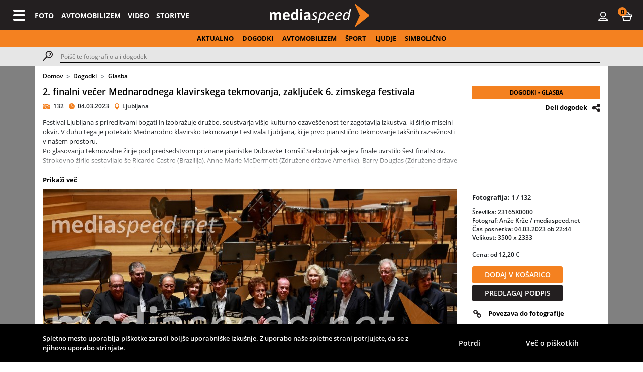

--- FILE ---
content_type: text/html
request_url: https://www.mediaspeed.net/galerija/dogodki/19624-2-finalni-vecer-mednarodnega-klavirskega-tekmovanja-zakljucek-6-zimskega-festivala
body_size: 28280
content:
<!doctype html>
<html lang="en">
		<head>
		<meta charset="utf-8">
		<meta name="viewport" content="width=device-width, initial-scale=1, shrink-to-fit=no">
		<meta name="keywords" content="klavir,tekmovanje,festival ljubljana,mednarodno klavirsko tekmovanje,zimski festival" />
		<meta property="og:site_name" content="Mediaspeed.net" />
		<meta property="og:type" content="website" />
		<meta property="fb:admins" content="1521738395" />
		<meta property="fb:admins" content="1626415498" />
		<meta property="og:title" content="Mediaspeed.net 2. finalni večer Mednarodnega klavirskega tekmovanja, zaključek 6. zimskega festivala" />
		<meta property="og:image" content="https://images.mediaspeed.net/fotografije/medium/1159895.jpg" />
		<meta property="og:url" content="https://www.mediaspeed.net//galerija/dogodki/19624-2-finalni-vecer-mednarodnega-klavirskega-tekmovanja-zakljucek-6-zimskega-festivala" />
		<meta property="og:description" content="Vse face na enem mestu. Sveže fotografije aktualnih družabnih, kulturnih, političnih, gospodarskih, športnih dogodkov. FOTOGRAFIRANJE, VIDEO, FOTOBOX, ORGANIZACIJA ..." />
		<meta name="SearchTitle" content="Mediaspeed.net" />
		<meta name="SearchDescription" content="Vse face na enem mestu. Sveže fotografije aktualnih družabnih, kulturnih, političnih, gospodarskih, športnih dogodkov. FOTOGRAFIRANJE, VIDEO, FOTOBOX, ORGANIZACIJA ..." />
		<meta name="description" content="Vse face na enem mestu. Sveže fotografije aktualnih družabnih, kulturnih, političnih, gospodarskih, športnih dogodkov. FOTOGRAFIRANJE, VIDEO, FOTOBOX, ORGANIZACIJA ..." />
		<link href="/assets/img/favicon.ico" rel="icon" />
		<link href="/assets/img/favicon.ico" rel="shortcut icon" type="image/x-icon" />
		<link href="/assets/img/favicon.png" rel="shortcut icon" type="image/png" />
		<link href="/assets/img/favicona.png" rel="apple-touch-icon" />
		<!-- Bootstrap CSS -->
		<link rel="stylesheet" href="https://stackpath.bootstrapcdn.com/bootstrap/4.5.0/css/bootstrap.min.css" integrity="sha384-9aIt2nRpC12Uk9gS9baDl411NQApFmC26EwAOH8WgZl5MYYxFfc+NcPb1dKGj7Sk" crossorigin="anonymous">
		<link rel="stylesheet" href="https://maxcdn.bootstrapcdn.com/font-awesome/4.7.0/css/font-awesome.min.css" type="text/css">
		<link rel="stylesheet" href="/assets/css/style.css?t=20250207001">
		<title>Mediaspeed - 2. finalni večer Mednarodnega klavirskega tekmovanja, zaključek 6. zimskega festivala</title>
			</head>	<body>
	
<nav class="navbar navbar-expand-sm navbar-expand-md navbar-expand-lg navbar-expand-xl navbar-darl bg-dark" style="height: 60px; position: sticky;top: 0;z-index: 53;">
		   <button class="navbar-toggler" type="button" data-toggle="modal" data-target="#fullscreenMenu">
			<span class="navbar-toggler-icon"></span>
		  </button>
		  
		  <a class="navbar-brand" href="/">
			<img src="/assets/img/svg/logo-light.svg">
		  </a>

		  <!--<div class="collapse navbar-collapse">-->
		  <div class="navbar-custom">
			<ul class="navbar-nav mr-auto mt-2 mt-lg-0 d-none d-sm-none d-md-none d-lg-flex d-xl-flex">
			  <li class="nav-item">
				<a class="nav-link" href="/galerija/fotografije/foto">FOTO</a>
			  </li>
			  <li class="nav-item">
				<a class="nav-link" href="/galerija/fotografije/avtomobilizem">AVTOMOBILIZEM</a>
			  </li>
			  <li class="nav-item">
				<a class="nav-link" href="https://www.youtube.com/channel/UCD7YcJVitkuGckZswkeJ_Cg/videos" target="_blank">VIDEO</a>
			  </li>
			  <li class="nav-item">
				<a class="nav-link" href="/nase-storitve/foto-in-video-storitve">STORITVE</a>
			  </li>
			</ul>
			
			<ul class="navbar-nav ml-auto mt-2 mt-lg-0">
			  <li class="nav-item d-none d-sm-none d-md-none d-lg-block d-xl-block">
				 
					<!--<a class="nav-link" href="/login">PRIJAVA</a></li>-->
					<li class="nav-item"><a class="nav-link mr-2" href="/login"><i class="custom-icon-user"></i></a> </li>		 
					
			  <li class="nav-item">
				<a class="nav-link ml-2" href="#" id="cartDropdown" role="button" data-toggle="dropdown" aria-haspopup="true" aria-expanded="false">
					<i class="custom-icon-cart"></i>
					<div class="circle-num-items"><span class="text-bold mr-auto ml-auto circle-num-items-n">0</span></div>
				</a>
				<div id="cartDropwdown" class="dropdown-menu dropdown-menu-right cart" aria-labelledby="cartDropdown">
					<div class="articles" style="max-height: calc(100vh - 120px); overflow-y: auto;">
					</div>
					<div class="total">
						<div class="row px-2 py-2">
							<div class="col-12 col-sm-12 col-md-12 col-lg-12 col-xl-12 align-right">
								<button type="button" onclick="window.location='/kosarica'" class="button">Nakup</button>
							</div>
						</div>
					</div>
				</div>
			  </li>
			</ul>
		  </div>
		</nav>
		<div class="nav-scroller scroll-x py-2">
			<nav class="nav d-flex text-center">
				<div class="ml-auto mr-auto">
					<a class="pl-2 pr-2" href="/aktualno">AKTUALNO</a>
					<a class="pl-2 pr-2" href="/galerija/fotografije/dogodki">DOGODKI</a>
					<a class="pl-2 pr-2" href="/galerija/fotografije/avtomobilizem">AVTOMOBILIZEM</a>
					<a class="pl-2 pr-2" href="/galerija/fotografije/sport">ŠPORT</a>
					<a class="pl-2 pr-2" href="/galerija/fotografije/ljudje">LJUDJE</a>
					<a class="pl-2 pr-2" href="/galerija/fotografije/simbolicno">SIMBOLIČNO</a>
					
				</div>
			</nav>
		</div>
		<div class="search-row">
		  <div class="container">
			<div class="row">
				<div class="col-12 col-sm-12 col-md-12 col-lg-12 col-xl-12 mb-2 mt-2" style="display: flex;">
					<a class="mr-3" href="#"><i class="custom-icon-search"></i></a>
					<input type="text" id="search_keyword" placeholder="Poiščite fotografijo ali dogodek">
				</div>
			</div>
		  </div>
	  </div>	<div class="modal fade" id="fullscreenMenu" tabindex="-1" role="dialog" aria-labelledby="exampleModalLabel" aria-hidden="true">
		  <div class="modal-dialog" role="document">
			<div class="modal-content">
			  <div class="modal-header">
				<button type="button" class="close" data-dismiss="modal" aria-label="Close">
					<span aria-hidden="true">&times;</span>
				</button>
			  </div>
			  <div class="modal-body">
					<div class="container">
						<div class="row">
							<div class="ml-auto mr-auto">
								<a href="/">
									<img src="/assets/img/svg/logo-light.svg" style="height: 45px;">
								</a>
							</div>
						</div>
						<div class="row mt-5">
							<div class="col-12 col-sm-12 col-md-12 col-lg-12 col-xl-12">
								<form class="contact-form">
									<div class="d-flex">
										<span class="mr-3"><i class="custom-icon-search-light"></i></span>
										<input type="text" id="search_query" class="form-control mr-2" placeholder="Poiščite fotografijo ali dogodek">
										<button type="submit" class="button form-submit searchSubmit">IŠČI</button>
									</div>
								</form>
							</div>
						</div>
						
						<div class="d-block d-sm-none d-md-none d-lg-none d-xl-none">
							<div class="row">
								<div class="col-12 col-sm-12 col-md-12 col-lg-12 col-xl-12 text-center">
									<a href="/galerija/fotografije/foto"><h6 class="mt-5">FOTO</h6></a>
									<a href="/galerija/fotografije/avtomobilizem"><h6 class="mt-4">AVTOMOBILIZEM</h6></a>					
									<a href="https://www.fotobox.si"><h6 class="mt-4">FOTOBOX</h6></a>
									<a href="/nase-storitve/foto-in-video-storitve"><h6 class="mt-4">STORITVE</h6></a>
									<a target="_blank" href="https://www.youtube.com/channel/UCD7YcJVitkuGckZswkeJ_Cg/videos"><h6 class="mt-4">VIDEO</h6></a>						
									<a  href="/login"><h6 class="mt-5">PRIJAVA</h6></a></li> 
								</div>
							</div>
						</div>
						<div class="d-none d-sm-block d-md-block d-lg-block d-xl-block"    style="padding: 10px 50px;">
							<div class="row">
								<div class="col-12 col-sm-12 col-md-12 col-lg-12 col-xl-12">
									<div class="row">
																			<div class="col-12 col-sm-12 col-md-6 col-lg-3 col-xl-3">
											<p class="mb-3 text-bold">Dogodki</p>
									<p><a href="/galerija/fotografije/14" class="text-regular">Družabnosti</a></p><p><a href="/galerija/fotografije/8" class="text-regular">Glasba</a></p><p><a href="/galerija/fotografije/10" class="text-regular">Moda</a></p><p><a href="/galerija/fotografije/11" class="text-regular">Teater</a></p><p><a href="/galerija/fotografije/9" class="text-regular">Televizija</a></p><p><a href="/galerija/fotografije/12" class="text-regular">Tisk. konference</a></p><p><a href="/galerija/fotografije/13" class="text-regular">Razno</a></p><p><a href="/galerija/fotografije/43" class="text-regular">Razstave</a></p><p><a href="/galerija/fotografije/45" class="text-regular">Vino - kulinarika</a></p>										</div>
																			<div class="col-12 col-sm-12 col-md-6 col-lg-3 col-xl-3">
											<p class="mb-3 text-bold">Ljudje</p>
									<p><a href="/galerija/fotografije/21" class="text-regular">Estrada</a></p><p><a href="/galerija/fotografije/19" class="text-regular">Gospodarstvo</a></p><p><a href="/galerija/fotografije/20" class="text-regular">Politika</a></p><p><a href="/galerija/fotografije/22" class="text-regular">Športniki</a></p><p><a href="/galerija/fotografije/15" class="text-regular">Teater</a></p><p><a href="/galerija/fotografije/18" class="text-regular">TV&mediji</a></p><p><a href="/galerija/fotografije/17" class="text-regular">Razno</a></p>										</div>
																			<div class="col-12 col-sm-12 col-md-6 col-lg-3 col-xl-3">
											<p class="mb-3 text-bold">Šport</p>
									<p><a href="/galerija/fotografije/23" class="text-regular">Speedway</a></p><p><a href="/galerija/fotografije/26" class="text-regular">Avtomobilizem</a></p><p><a href="/galerija/fotografije/28" class="text-regular">Košarka</a></p><p><a href="/galerija/fotografije/25" class="text-regular">Motociklizem</a></p><p><a href="/galerija/fotografije/24" class="text-regular">Motokros</a></p><p><a href="/galerija/fotografije/27" class="text-regular">Nogomet</a></p><p><a href="/galerija/fotografije/29" class="text-regular">Smučanje</a></p><p><a href="/galerija/fotografije/30" class="text-regular">Razno</a></p>										</div>
																			<div class="col-12 col-sm-12 col-md-6 col-lg-3 col-xl-3">
											<p class="mb-3 text-bold">Avtomobilizem</p>
									<p><a href="/galerija/fotografije/35" class="text-regular">Novice</a></p><p><a href="/galerija/fotografije/36" class="text-regular">Osebnosti</a></p><p><a href="/galerija/fotografije/32" class="text-regular">Predstavitve</a></p><p><a href="/galerija/fotografije/31" class="text-regular">Testi</a></p><p><a href="/galerija/fotografije/33" class="text-regular">Saloni</a></p><p><a href="/galerija/fotografije/34" class="text-regular">Razno</a></p>										</div>
																		</div>
								</div>
							</div>
						</div>
						<div class="social-icons mt-5">
							<div class="row">
								<div class="col-12 col-sm-12 col-md-12 col-lg-12 col-xl-12">
									<div class="text-center">
										<a href="https://www.facebook.com/mediaspeed.net/" target="_blank"><i class="custom-icon-fb-orange"></i></a>
										<a href="https://twitter.com/mediaspeed_net" target="_blank" class="ml-1"><i class="custom-icon-twitter-orange"></i></a>
										<a href="https://www.instagram.com/mediaspeed_net/" target="_blank" class="ml-1"><i class="custom-icon-ig-orange"></i></a>
										<a href="https://www.youtube.com/channel/UCD7YcJVitkuGckZswkeJ_Cg/videos" target="_blank" class="ml-1"><i class="custom-icon-yt-orange"></i></a>
									</div>
								</div>
							</div>
						</div>
					</div>
			  </div>
			</div>
		  </div>
		</div>	  <div class="container-fluid" style="background-color: #808080; position: absolute; height: 830px;"></div>
	 
	  <div class="container gallery-main" style="background-color: #fff; position: relative; min-height: 785px;">
		<div class="row">
			<div class="col-12 col-sm-12 col-md-12 col-lg-12 col-xl-12">
				<nav aria-label="breadcrumb">
				  <ol class="breadcrumb">
					<li class="breadcrumb-item"><a href="/">Domov</a></li>
					<li class="breadcrumb-item"><a href="/galerija/fotografije/1">Dogodki</a></li>
					<li class="breadcrumb-item active"><a href="/galerija/fotografije/8">Glasba</a></li>
				  </ol>
				</nav>
			</div>
		</div>
		<div class="row">
			<div class="col-12 col-sm-12 col-md-8 col-lg-9 col-xl-9">
				<a href="/galerija/dogodki/19624-2-finalni-vecer-mednarodnega-klavirskega-tekmovanja-zakljucek-6-zimskega-festivala"><h5>2. finalni večer Mednarodnega klavirskega tekmovanja, zaključek 6. zimskega festivala</h5></a>
				<div class="mt-2 mb-2 info">
					<i class="custom-icon-camera"></i> <span class="ml-1 mr-2">132</span>
					<i class="custom-icon-clock"></i> <span class="ml-1 mr-2">04.03.2023</span> 					<i class="custom-icon-location"></i> <span class="ml-1 mr-2">Ljubljana</span></div>
				<div class="description txt-opis mt-3 mb-3">
					Festival Ljubljana s prireditvami bogati in izobražuje družbo, soustvarja višjo kulturno ozaveščenost ter zagotavlja izkustva, ki širijo miselni okvir. V duhu tega je potekalo Mednarodno klavirsko tekmovanje Festivala Ljubljana, ki je prvo pianistično tekmovanje takšnih razsežnosti v našem prostoru.<br>Po glasovanju tekmovalne žirije pod predsedstvom priznane pianistke Dubravke Tomšič Srebotnjak se je v finale uvrstilo šest finalistov. Strokovno žirijo sestavljajo še Ricardo Castro (Brazilija), Anne-Marie McDermott (Združene države Amerike), Barry Douglas (Združene države Amerike, Irska), Cyprien Katsaris (Francija, Ciper), Violetta Egorova (Rusija), Ick-Choo Moon (Južna Koreja), Robert Benz (Nemčija) in Leonel Morales (Španija).<br><br>Na podelitvi nagrad je občinstvo nagovoril direktor in umetniški vodja Festivala Ljubljana, častni član Evropskega združenja festivalov Darko Brlek. Posebne nagrade in nagrade do 2. mesta sta podelila umetniški vodja tekmovanja Epifanio Comis in predsednica žirije Dubravka Tomšič Srebotnjak. Posebno nagrado za najboljšo izvedbo dela Fryderyka Chopina sta podelila nj. eksc. veleposlanik Republike Poljske v Sloveniji Krzysztof Olendzki in predstavnik Chopinovega tekmovanja Aleksander Laskowski, 1. nagrado pa je podelila vodja oddelka za kulturo MOL Mateja Demšič.<br><br>Zmagovalec, ki je s svojih tehničnim znanjem in interpretacijskimi sposobnostmi prepričal 9 člansko strokovno žirijo, je Kai-Min Chang Pod taktirko dirigenta in pianista Ricarda Castra ob spremstvu Simfoničnega orkestra RTV Slovenija je zaigral Koncert za klavir in orkester št.3 v d-molu, op. 30 skladatelja Sergeja Rahmaninova.<br><br>Zmagovalci 1. Mednarodnega klavirskega tekmovanja Festivala Ljubljana so:<br><br>nagrada / nagrada Mestne občine Ljubljana: Kai-Min Chang<br>nagrada / nagrada Festivala Ljubljana: Yuanfan Yang<br>nagrada: Uladzislau Khandohi<br>nagrada: Yangrui Cai<br>nagrada:Roman Lopatinski<br>nagrada: Kostandin Tashko<br><br><br>Finalisti so se za glavno nagrado 30.000 € in priložnost nastopa na 72. Ljubljana Festivalu ter Festivalu Emilia Romagna 2024 potegovali z izvedbo klavirskega koncerta iz glasbene zakladnice nekaterih evropskih skladateljev. Prav tako bo zmagovalec prihodnje poletje na Floridi, v Cremoni in Ljubljani nastopil na recitalu s prejemnikom 1. nagrade Mednarodnega violinskega tekmovanja Elmar Oliveira 2023.<br><br><br>Širšemu občinstvu so se predstavili s klavirskim koncertom, ki so ga izvedli s Simfoničnim orkestrom RTV Slovenija pod vodstvom dirigenta in pianista Ricarda Castra, prvega Brazilca, ki mu je bilo podeljeno častno članstvo v Kraljevi filharmonični družbi. Imenovanje ga je postavilo ob bok najuglednejšim osebnostim v zgodovini zahodne glasbe. Zaznamovale so ga številne glasbene osebnosti, s katerimi je sodeloval, med njimi Friedrich Gulda, Alicia de La Rocha, Martha Argerich in Maria João Pires, s katero je imel leta 2003 niz recitalov po vsej Evropi. Od leta 2007 v Bahii vodi organizacijo, ki sledi načelom El Sistema v Venezueli; tam je umetniški vodja in dirigent mladinskega orkestra.<br><br>				</div>
				<a href="#" class="exp-toggle pb-2">Prikaži več</a>
				<a href="#" class="exp-toggle-hide pb-2">Prikaži manj</a>
			</div>
			<div class="col-12 col-sm-12 col-md-4 col-lg-3 col-xl-3">
								<div class="tag">
					<span>DOGODKI - GLASBA</span>
				</div>
				<div class="mt-2 mb-2 text-right">
					<a target="_blank" href="https://twitter.com/intent/tweet?text=2. finalni večer Mednarodnega klavirskega tekmovanja, zaključek 6. zimskega festivala&url=https%3A%2F%2Fwww.mediaspeed.net%2Fgalerija%2Fdogodki%2F19624-2-finalni-vecer-mednarodnega-klavirskega-tekmovanja-zakljucek-6-zimskega-festivala" class="deli-dogodek-share"><i class="custom-icon-twitter"></i></a>
					<a target="_blank" href="https://www.facebook.com/sharer/sharer.php?u=https://www.mediaspeed.net/galerija/dogodki/19624-2-finalni-vecer-mednarodnega-klavirskega-tekmovanja-zakljucek-6-zimskega-festivala" class="deli-dogodek-share"><i class="custom-icon-fb"></i></a>		
			
					<a href="#" class="text-bold deli-dogodek">Deli dogodek</a> <i class="custom-icon-share ml-2"></i></div>
				<div class="mb-3" style="border-bottom: 1px #000 solid;"></div>
							</div>
		</div>
		
		<div class="row">
		
			<script type="text/javascript">
				var gallery = [{"fotografijaid":"1159895","stevilka":"23165X0000","posnel":"An\u017ee Kr\u017ee \/ mediaspeed.net","skupina":"19624","naslovna":"1","original":"1677988593_021247300_145","dimenzije":"3500 x 2333","grupa_u":"0","datum":"2023-03-05 03:56:33","administrator":"145","cena":"0.0000","cenam":"0.0000","video":"0","cas_posnetka":"04.03.2023 ob 22:44","opis":"","kljucne":"","pozicija":"1","search_skupina":"2. finalni ve\u010der Mednarodnega klavirskega tekmovanja, zaklju\u010dek 6. zimskega festivala","osebnosti_index":"","published":"1","removed":"0","updatedate":"2023-03-07 07:13:34","updateuser":"153","insertdate":"2023-03-05 03:56:33","insertuser":"145","opisFotke":"","osebnost":null,"st_oseb":"1","stevilo_podpisov":"0"},{"fotografijaid":"1159896","stevilka":"23165X2615","posnel":"An\u017ee Kr\u017ee \/ mediaspeed.net","skupina":"19624","naslovna":"0","original":"1677988605_016796600_145","dimenzije":"3500 x 2333","grupa_u":"0","datum":"2023-03-05 03:56:45","administrator":"145","cena":"0.0000","cenam":"0.0000","video":"0","cas_posnetka":"04.03.2023 ob 17:34","opis":"","kljucne":"","pozicija":"2","search_skupina":"2. finalni ve\u010der Mednarodnega klavirskega tekmovanja, zaklju\u010dek 6. zimskega festivala","osebnosti_index":"","published":"1","removed":"0","updatedate":"2023-03-07 07:13:34","updateuser":"153","insertdate":"2023-03-05 03:56:45","insertuser":"145","opisFotke":"","osebnost":null,"st_oseb":"1","stevilo_podpisov":"0"},{"fotografijaid":"1159897","stevilka":"23165X2618","posnel":"An\u017ee Kr\u017ee \/ mediaspeed.net","skupina":"19624","naslovna":"0","original":"1677988616_067063900_145","dimenzije":"2333 x 3500","grupa_u":"0","datum":"2023-03-05 03:56:56","administrator":"145","cena":"0.0000","cenam":"0.0000","video":"0","cas_posnetka":"04.03.2023 ob 17:34","opis":"","kljucne":"","pozicija":"3","search_skupina":"2. finalni ve\u010der Mednarodnega klavirskega tekmovanja, zaklju\u010dek 6. zimskega festivala","osebnosti_index":"","published":"1","removed":"0","updatedate":"2023-03-07 07:13:34","updateuser":"153","insertdate":"2023-03-05 03:56:56","insertuser":"145","opisFotke":"","osebnost":null,"st_oseb":"1","stevilo_podpisov":"0"},{"fotografijaid":"1159903","stevilka":"23165X2690","posnel":"An\u017ee Kr\u017ee \/ mediaspeed.net","skupina":"19624","naslovna":"0","original":"1677988782_065952700_145","dimenzije":"2333 x 3500","grupa_u":"0","datum":"2023-03-05 03:59:42","administrator":"145","cena":"0.0000","cenam":"0.0000","video":"0","cas_posnetka":"04.03.2023 ob 17:44","opis":"","kljucne":"","pozicija":"4","search_skupina":"2. finalni ve\u010der Mednarodnega klavirskega tekmovanja, zaklju\u010dek 6. zimskega festivala","osebnosti_index":"","published":"1","removed":"0","updatedate":"2023-03-07 07:13:34","updateuser":"153","insertdate":"2023-03-05 03:59:42","insertuser":"145","opisFotke":"","osebnost":null,"st_oseb":"1","stevilo_podpisov":"0"},{"fotografijaid":"1159902","stevilka":"23165X2683","posnel":"An\u017ee Kr\u017ee \/ mediaspeed.net","skupina":"19624","naslovna":"0","original":"1677988736_093501700_145","dimenzije":"3500 x 2333","grupa_u":"0","datum":"2023-03-05 03:58:56","administrator":"145","cena":"0.0000","cenam":"0.0000","video":"0","cas_posnetka":"04.03.2023 ob 17:44","opis":"","kljucne":"","pozicija":"5","search_skupina":"2. finalni ve\u010der Mednarodnega klavirskega tekmovanja, zaklju\u010dek 6. zimskega festivala","osebnosti_index":"","published":"1","removed":"0","updatedate":"2023-03-07 07:13:34","updateuser":"153","insertdate":"2023-03-05 03:58:56","insertuser":"145","opisFotke":"","osebnost":null,"st_oseb":"1","stevilo_podpisov":"0"},{"fotografijaid":"1159904","stevilka":"23165X2699","posnel":"An\u017ee Kr\u017ee \/ mediaspeed.net","skupina":"19624","naslovna":"0","original":"1677988831_089883000_145","dimenzije":"3500 x 2333","grupa_u":"0","datum":"2023-03-05 04:00:31","administrator":"145","cena":"0.0000","cenam":"0.0000","video":"0","cas_posnetka":"04.03.2023 ob 17:45","opis":"","kljucne":"","pozicija":"6","search_skupina":"2. finalni ve\u010der Mednarodnega klavirskega tekmovanja, zaklju\u010dek 6. zimskega festivala","osebnosti_index":"","published":"1","removed":"0","updatedate":"2023-03-07 07:13:34","updateuser":"153","insertdate":"2023-03-05 04:00:31","insertuser":"145","opisFotke":"","osebnost":null,"st_oseb":"1","stevilo_podpisov":"0"},{"fotografijaid":"1159905","stevilka":"23165X2702","posnel":"An\u017ee Kr\u017ee \/ mediaspeed.net","skupina":"19624","naslovna":"0","original":"1677988860_018120800_145","dimenzije":"2333 x 3500","grupa_u":"0","datum":"2023-03-05 04:01:00","administrator":"145","cena":"0.0000","cenam":"0.0000","video":"0","cas_posnetka":"04.03.2023 ob 17:45","opis":"","kljucne":"","pozicija":"7","search_skupina":"2. finalni ve\u010der Mednarodnega klavirskega tekmovanja, zaklju\u010dek 6. zimskega festivala","osebnosti_index":"","published":"1","removed":"0","updatedate":"2023-03-07 07:13:34","updateuser":"153","insertdate":"2023-03-05 04:01:00","insertuser":"145","opisFotke":"","osebnost":null,"st_oseb":"1","stevilo_podpisov":"0"},{"fotografijaid":"1159898","stevilka":"23165X2623","posnel":"An\u017ee Kr\u017ee \/ mediaspeed.net","skupina":"19624","naslovna":"0","original":"1677988631_043137600_145","dimenzije":"3500 x 2333","grupa_u":"0","datum":"2023-03-05 03:57:11","administrator":"145","cena":"0.0000","cenam":"0.0000","video":"0","cas_posnetka":"04.03.2023 ob 17:37","opis":"","kljucne":"","pozicija":"8","search_skupina":"2. finalni ve\u010der Mednarodnega klavirskega tekmovanja, zaklju\u010dek 6. zimskega festivala","osebnosti_index":"Teja Pelko, novinarka, Svet24","published":"1","removed":"0","updatedate":"2023-03-07 07:13:34","updateuser":"153","insertdate":"2023-03-05 03:57:11","insertuser":"145","opisFotke":"","osebnost":" Teja Pelko<>novinarka, Svet24","st_oseb":"1","stevilo_podpisov":"0"},{"fotografijaid":"1159899","stevilka":"23165X2630","posnel":"An\u017ee Kr\u017ee \/ mediaspeed.net","skupina":"19624","naslovna":"0","original":"1677988650_080640500_145","dimenzije":"2333 x 3500","grupa_u":"0","datum":"2023-03-05 03:57:30","administrator":"145","cena":"0.0000","cenam":"0.0000","video":"0","cas_posnetka":"04.03.2023 ob 17:37","opis":"","kljucne":"","pozicija":"9","search_skupina":"2. finalni ve\u010der Mednarodnega klavirskega tekmovanja, zaklju\u010dek 6. zimskega festivala","osebnosti_index":"Teja Pelko, novinarka, Svet24","published":"1","removed":"0","updatedate":"2023-03-07 07:13:34","updateuser":"153","insertdate":"2023-03-05 03:57:30","insertuser":"145","opisFotke":"","osebnost":" Teja Pelko<>novinarka, Svet24","st_oseb":"1","stevilo_podpisov":"0"},{"fotografijaid":"1159900","stevilka":"23165X2661","posnel":"An\u017ee Kr\u017ee \/ mediaspeed.net","skupina":"19624","naslovna":"0","original":"1677988674_092516900_145","dimenzije":"3500 x 2333","grupa_u":"0","datum":"2023-03-05 03:57:54","administrator":"145","cena":"0.0000","cenam":"0.0000","video":"0","cas_posnetka":"04.03.2023 ob 17:43","opis":"","kljucne":"","pozicija":"10","search_skupina":"2. finalni ve\u010der Mednarodnega klavirskega tekmovanja, zaklju\u010dek 6. zimskega festivala","osebnosti_index":"Evelin Fr\u010dec, Festival Ljubljana; \u017diga Lakner, pevec; Teja Pelko, novinarka, Svet24","published":"1","removed":"0","updatedate":"2023-03-07 07:13:34","updateuser":"153","insertdate":"2023-03-05 03:57:54","insertuser":"145","opisFotke":"","osebnost":" Evelin Fr\u010dec<>Festival Ljubljana|| \u017diga Lakner<>pevec|| Teja Pelko<>novinarka, Svet24","st_oseb":"3","stevilo_podpisov":"0"},{"fotografijaid":"1159901","stevilka":"23165X2664","posnel":"An\u017ee Kr\u017ee \/ mediaspeed.net","skupina":"19624","naslovna":"0","original":"1677988711_007923200_145","dimenzije":"2333 x 3500","grupa_u":"0","datum":"2023-03-05 03:58:31","administrator":"145","cena":"0.0000","cenam":"0.0000","video":"0","cas_posnetka":"04.03.2023 ob 17:43","opis":"","kljucne":"","pozicija":"11","search_skupina":"2. finalni ve\u010der Mednarodnega klavirskega tekmovanja, zaklju\u010dek 6. zimskega festivala","osebnosti_index":"Evelin Fr\u010dec, Festival Ljubljana; \u017diga Lakner, pevec; Teja Pelko, novinarka, Svet24","published":"1","removed":"0","updatedate":"2023-03-07 07:13:34","updateuser":"153","insertdate":"2023-03-05 03:58:31","insertuser":"145","opisFotke":"","osebnost":" Evelin Fr\u010dec<>Festival Ljubljana|| \u017diga Lakner<>pevec|| Teja Pelko<>novinarka, Svet24","st_oseb":"3","stevilo_podpisov":"0"},{"fotografijaid":"1159907","stevilka":"23165X2709","posnel":"An\u017ee Kr\u017ee \/ mediaspeed.net","skupina":"19624","naslovna":"0","original":"1677988975_020020000_145","dimenzije":"3500 x 2333","grupa_u":"0","datum":"2023-03-05 04:02:55","administrator":"145","cena":"0.0000","cenam":"0.0000","video":"0","cas_posnetka":"04.03.2023 ob 17:59","opis":"","kljucne":"","pozicija":"12","search_skupina":"2. finalni ve\u010der Mednarodnega klavirskega tekmovanja, zaklju\u010dek 6. zimskega festivala","osebnosti_index":"Ivan Leban; Nina Zagori\u010dnik, VAL 202, Radio Slovenija; Nevenka Leban Ore\u0161i\u010d, pianistka, \u010dastna konzulka Republike Litve","published":"1","removed":"0","updatedate":"2023-03-07 07:13:34","updateuser":"153","insertdate":"2023-03-05 04:02:55","insertuser":"145","opisFotke":"","osebnost":" Ivan Leban<>|| Nina Zagori\u010dnik<>VAL 202, Radio Slovenija|| Nevenka Leban Ore\u0161i\u010d<>pianistka, \u010dastna konzulka Republike Litve","st_oseb":"3","stevilo_podpisov":"0"},{"fotografijaid":"1159908","stevilka":"23165X2718","posnel":"An\u017ee Kr\u017ee \/ mediaspeed.net","skupina":"19624","naslovna":"0","original":"1677989032_043754900_145","dimenzije":"3500 x 2333","grupa_u":"0","datum":"2023-03-05 04:03:52","administrator":"145","cena":"0.0000","cenam":"0.0000","video":"0","cas_posnetka":"04.03.2023 ob 17:59","opis":"","kljucne":"","pozicija":"13","search_skupina":"2. finalni ve\u010der Mednarodnega klavirskega tekmovanja, zaklju\u010dek 6. zimskega festivala","osebnosti_index":"Ivan Leban; Nevenka Leban Ore\u0161i\u010d, pianistka, \u010dastna konzulka Republike Litve","published":"1","removed":"0","updatedate":"2023-03-07 07:13:34","updateuser":"153","insertdate":"2023-03-05 04:03:52","insertuser":"145","opisFotke":"","osebnost":" Ivan Leban<>|| Nevenka Leban Ore\u0161i\u010d<>pianistka, \u010dastna konzulka Republike Litve","st_oseb":"2","stevilo_podpisov":"0"},{"fotografijaid":"1159910","stevilka":"23165X2726","posnel":"An\u017ee Kr\u017ee \/ mediaspeed.net","skupina":"19624","naslovna":"0","original":"1677989126_056835300_145","dimenzije":"3500 x 2333","grupa_u":"0","datum":"2023-03-05 04:05:26","administrator":"145","cena":"0.0000","cenam":"0.0000","video":"0","cas_posnetka":"04.03.2023 ob 18:01","opis":"","kljucne":"","pozicija":"14","search_skupina":"2. finalni ve\u010der Mednarodnega klavirskega tekmovanja, zaklju\u010dek 6. zimskega festivala","osebnosti_index":"","published":"1","removed":"0","updatedate":"2023-03-07 07:13:34","updateuser":"153","insertdate":"2023-03-05 04:05:26","insertuser":"145","opisFotke":"","osebnost":null,"st_oseb":"1","stevilo_podpisov":"0"},{"fotografijaid":"1159912","stevilka":"23165X2751","posnel":"An\u017ee Kr\u017ee \/ mediaspeed.net","skupina":"19624","naslovna":"0","original":"1677989202_030086600_145","dimenzije":"3500 x 2333","grupa_u":"0","datum":"2023-03-05 04:06:42","administrator":"145","cena":"0.0000","cenam":"0.0000","video":"0","cas_posnetka":"04.03.2023 ob 18:02","opis":"","kljucne":"","pozicija":"15","search_skupina":"2. finalni ve\u010der Mednarodnega klavirskega tekmovanja, zaklju\u010dek 6. zimskega festivala","osebnosti_index":"Tajda Lek\u0161e, voditeljica","published":"1","removed":"0","updatedate":"2023-03-07 07:13:34","updateuser":"153","insertdate":"2023-03-05 04:06:42","insertuser":"145","opisFotke":"","osebnost":" Tajda Lek\u0161e<>voditeljica","st_oseb":"1","stevilo_podpisov":"0"},{"fotografijaid":"1159913","stevilka":"23165X2774","posnel":"An\u017ee Kr\u017ee \/ mediaspeed.net","skupina":"19624","naslovna":"0","original":"1677989247_095345600_145","dimenzije":"2333 x 3500","grupa_u":"0","datum":"2023-03-05 04:07:27","administrator":"145","cena":"0.0000","cenam":"0.0000","video":"0","cas_posnetka":"04.03.2023 ob 18:03","opis":"","kljucne":"","pozicija":"16","search_skupina":"2. finalni ve\u010der Mednarodnega klavirskega tekmovanja, zaklju\u010dek 6. zimskega festivala","osebnosti_index":"Tajda Lek\u0161e, voditeljica","published":"1","removed":"0","updatedate":"2023-03-07 07:13:34","updateuser":"153","insertdate":"2023-03-05 04:07:27","insertuser":"145","opisFotke":"","osebnost":" Tajda Lek\u0161e<>voditeljica","st_oseb":"1","stevilo_podpisov":"0"},{"fotografijaid":"1159914","stevilka":"23165X2788","posnel":"An\u017ee Kr\u017ee \/ mediaspeed.net","skupina":"19624","naslovna":"0","original":"1677989274_052632300_145","dimenzije":"3500 x 2333","grupa_u":"0","datum":"2023-03-05 04:07:54","administrator":"145","cena":"0.0000","cenam":"0.0000","video":"0","cas_posnetka":"04.03.2023 ob 18:08","opis":"","kljucne":"","pozicija":"17","search_skupina":"2. finalni ve\u010der Mednarodnega klavirskega tekmovanja, zaklju\u010dek 6. zimskega festivala","osebnosti_index":"Yuanfan Yang, pianist","published":"1","removed":"0","updatedate":"2023-03-07 07:13:34","updateuser":"153","insertdate":"2023-03-05 04:07:54","insertuser":"145","opisFotke":"","osebnost":" Yuanfan Yang<>pianist","st_oseb":"1","stevilo_podpisov":"0"},{"fotografijaid":"1159915","stevilka":"23165X2801","posnel":"An\u017ee Kr\u017ee \/ mediaspeed.net","skupina":"19624","naslovna":"0","original":"1677989352_039316800_145","dimenzije":"3500 x 2333","grupa_u":"0","datum":"2023-03-05 04:09:12","administrator":"145","cena":"0.0000","cenam":"0.0000","video":"0","cas_posnetka":"04.03.2023 ob 18:08","opis":"","kljucne":"","pozicija":"18","search_skupina":"2. finalni ve\u010der Mednarodnega klavirskega tekmovanja, zaklju\u010dek 6. zimskega festivala","osebnosti_index":"Yuanfan Yang, pianist","published":"1","removed":"0","updatedate":"2023-03-07 07:13:34","updateuser":"153","insertdate":"2023-03-05 04:09:12","insertuser":"145","opisFotke":"","osebnost":" Yuanfan Yang<>pianist","st_oseb":"1","stevilo_podpisov":"0"},{"fotografijaid":"1159916","stevilka":"23165X2808","posnel":"An\u017ee Kr\u017ee \/ mediaspeed.net","skupina":"19624","naslovna":"0","original":"1677989410_051091200_145","dimenzije":"3500 x 2333","grupa_u":"0","datum":"2023-03-05 04:10:10","administrator":"145","cena":"0.0000","cenam":"0.0000","video":"0","cas_posnetka":"04.03.2023 ob 18:08","opis":"","kljucne":"","pozicija":"19","search_skupina":"2. finalni ve\u010der Mednarodnega klavirskega tekmovanja, zaklju\u010dek 6. zimskega festivala","osebnosti_index":"Yuanfan Yang, pianist","published":"1","removed":"0","updatedate":"2023-03-07 07:13:34","updateuser":"153","insertdate":"2023-03-05 04:10:10","insertuser":"145","opisFotke":"","osebnost":" Yuanfan Yang<>pianist","st_oseb":"1","stevilo_podpisov":"0"},{"fotografijaid":"1159917","stevilka":"23165X2827","posnel":"An\u017ee Kr\u017ee \/ mediaspeed.net","skupina":"19624","naslovna":"0","original":"1677989525_069183500_145","dimenzije":"3500 x 2333","grupa_u":"0","datum":"2023-03-05 04:12:05","administrator":"145","cena":"0.0000","cenam":"0.0000","video":"0","cas_posnetka":"04.03.2023 ob 18:09","opis":"","kljucne":"","pozicija":"20","search_skupina":"2. finalni ve\u010der Mednarodnega klavirskega tekmovanja, zaklju\u010dek 6. zimskega festivala","osebnosti_index":"Yuanfan Yang, pianist","published":"1","removed":"0","updatedate":"2023-03-07 07:13:34","updateuser":"153","insertdate":"2023-03-05 04:12:05","insertuser":"145","opisFotke":"","osebnost":" Yuanfan Yang<>pianist","st_oseb":"1","stevilo_podpisov":"0"},{"fotografijaid":"1159919","stevilka":"23165X2844","posnel":"An\u017ee Kr\u017ee \/ mediaspeed.net","skupina":"19624","naslovna":"0","original":"1677989722_090467000_145","dimenzije":"2333 x 3500","grupa_u":"0","datum":"2023-03-05 04:15:22","administrator":"145","cena":"0.0000","cenam":"0.0000","video":"0","cas_posnetka":"04.03.2023 ob 18:09","opis":"","kljucne":"","pozicija":"21","search_skupina":"2. finalni ve\u010der Mednarodnega klavirskega tekmovanja, zaklju\u010dek 6. zimskega festivala","osebnosti_index":"Yuanfan Yang, pianist","published":"1","removed":"0","updatedate":"2023-03-07 07:13:34","updateuser":"153","insertdate":"2023-03-05 04:15:22","insertuser":"145","opisFotke":"","osebnost":" Yuanfan Yang<>pianist","st_oseb":"1","stevilo_podpisov":"0"},{"fotografijaid":"1159922","stevilka":"23165X2888","posnel":"An\u017ee Kr\u017ee \/ mediaspeed.net","skupina":"19624","naslovna":"0","original":"1677989912_007307000_145","dimenzije":"3500 x 2333","grupa_u":"0","datum":"2023-03-05 04:18:32","administrator":"145","cena":"0.0000","cenam":"0.0000","video":"0","cas_posnetka":"04.03.2023 ob 18:11","opis":"","kljucne":"","pozicija":"22","search_skupina":"2. finalni ve\u010der Mednarodnega klavirskega tekmovanja, zaklju\u010dek 6. zimskega festivala","osebnosti_index":"Yuanfan Yang, pianist","published":"1","removed":"0","updatedate":"2023-03-07 07:13:34","updateuser":"153","insertdate":"2023-03-05 04:18:32","insertuser":"145","opisFotke":"","osebnost":" Yuanfan Yang<>pianist","st_oseb":"1","stevilo_podpisov":"0"},{"fotografijaid":"1159925","stevilka":"23165X2920","posnel":"An\u017ee Kr\u017ee \/ mediaspeed.net","skupina":"19624","naslovna":"0","original":"1677990182_029360900_145","dimenzije":"3500 x 2333","grupa_u":"0","datum":"2023-03-05 04:23:02","administrator":"145","cena":"0.0000","cenam":"0.0000","video":"0","cas_posnetka":"04.03.2023 ob 18:18","opis":"","kljucne":"","pozicija":"23","search_skupina":"2. finalni ve\u010der Mednarodnega klavirskega tekmovanja, zaklju\u010dek 6. zimskega festivala","osebnosti_index":"Yuanfan Yang, pianist","published":"1","removed":"0","updatedate":"2023-03-07 07:13:34","updateuser":"153","insertdate":"2023-03-05 04:23:02","insertuser":"145","opisFotke":"","osebnost":" Yuanfan Yang<>pianist","st_oseb":"1","stevilo_podpisov":"0"},{"fotografijaid":"1159927","stevilka":"23165X2929","posnel":"An\u017ee Kr\u017ee \/ mediaspeed.net","skupina":"19624","naslovna":"0","original":"1677990300_054466800_145","dimenzije":"2333 x 3500","grupa_u":"0","datum":"2023-03-05 04:25:00","administrator":"145","cena":"0.0000","cenam":"0.0000","video":"0","cas_posnetka":"04.03.2023 ob 18:55","opis":"","kljucne":"","pozicija":"24","search_skupina":"2. finalni ve\u010der Mednarodnega klavirskega tekmovanja, zaklju\u010dek 6. zimskega festivala","osebnosti_index":"... ; dr. Nelida Nemec, umetnostna kriti\u010darka ","published":"1","removed":"0","updatedate":"2023-03-07 07:13:34","updateuser":"153","insertdate":"2023-03-05 04:25:00","insertuser":"145","opisFotke":"","osebnost":" ... <>||dr. Nelida Nemec<>umetnostna kriti\u010darka ","st_oseb":"2","stevilo_podpisov":"1"},{"fotografijaid":"1159928","stevilka":"23165X2936","posnel":"An\u017ee Kr\u017ee \/ mediaspeed.net","skupina":"19624","naslovna":"0","original":"1677990387_086062500_145","dimenzije":"3500 x 2333","grupa_u":"0","datum":"2023-03-05 04:26:27","administrator":"145","cena":"0.0000","cenam":"0.0000","video":"0","cas_posnetka":"04.03.2023 ob 18:55","opis":"","kljucne":"","pozicija":"25","search_skupina":"2. finalni ve\u010der Mednarodnega klavirskega tekmovanja, zaklju\u010dek 6. zimskega festivala","osebnosti_index":"... ; Jalen Ko\u0161ir; Jure Ko\u0161ir, nekdanji smu\u010dar","published":"1","removed":"0","updatedate":"2023-03-07 07:13:34","updateuser":"153","insertdate":"2023-03-05 04:26:27","insertuser":"145","opisFotke":"","osebnost":" ... <>|| Jalen Ko\u0161ir<>|| Jure Ko\u0161ir<>nekdanji smu\u010dar","st_oseb":"3","stevilo_podpisov":"1"},{"fotografijaid":"1159929","stevilka":"23165X2942","posnel":"An\u017ee Kr\u017ee \/ mediaspeed.net","skupina":"19624","naslovna":"0","original":"1677990482_086427800_145","dimenzije":"2333 x 3500","grupa_u":"0","datum":"2023-03-05 04:28:02","administrator":"145","cena":"0.0000","cenam":"0.0000","video":"0","cas_posnetka":"04.03.2023 ob 18:55","opis":"","kljucne":"","pozicija":"26","search_skupina":"2. finalni ve\u010der Mednarodnega klavirskega tekmovanja, zaklju\u010dek 6. zimskega festivala","osebnosti_index":"... ; Jalen Ko\u0161ir; Jure Ko\u0161ir, nekdanji smu\u010dar","published":"1","removed":"0","updatedate":"2023-03-07 07:13:34","updateuser":"153","insertdate":"2023-03-05 04:28:02","insertuser":"145","opisFotke":"","osebnost":" ... <>|| Jalen Ko\u0161ir<>|| Jure Ko\u0161ir<>nekdanji smu\u010dar","st_oseb":"3","stevilo_podpisov":"1"},{"fotografijaid":"1159930","stevilka":"23165X2951","posnel":"An\u017ee Kr\u017ee \/ mediaspeed.net","skupina":"19624","naslovna":"0","original":"1677990575_075632700_145","dimenzije":"3500 x 2333","grupa_u":"0","datum":"2023-03-05 04:29:35","administrator":"145","cena":"0.0000","cenam":"0.0000","video":"0","cas_posnetka":"04.03.2023 ob 18:57","opis":"","kljucne":"","pozicija":"27","search_skupina":"2. finalni ve\u010der Mednarodnega klavirskega tekmovanja, zaklju\u010dek 6. zimskega festivala","osebnosti_index":"Andrej  Kren, direktor PC Brdo; Sara  Bergman Recek, zobozdravnica, paradontologinja; mag. Tadeja Kuhar,  Dr\u017eavna revizijska komisija; Teja Pelko, novinarka, Svet24; Irena  Butoln, germanistka; \u017diga Lakner, pevec","published":"1","removed":"0","updatedate":"2023-03-07 07:13:34","updateuser":"153","insertdate":"2023-03-05 04:29:35","insertuser":"145","opisFotke":"","osebnost":" Andrej  Kren<>direktor PC Brdo|| Sara  Bergman Recek<>zobozdravnica, paradontologinja||mag. Tadeja Kuhar<> Dr\u017eavna revizijska komisija|| Teja Pelko<>novinarka, Svet24|| Irena  Butoln<>germanistka|| \u017diga Lakner<>pevec","st_oseb":"6","stevilo_podpisov":"0"},{"fotografijaid":"1159931","stevilka":"23165X2956","posnel":"An\u017ee Kr\u017ee \/ mediaspeed.net","skupina":"19624","naslovna":"0","original":"1677990638_099244700_145","dimenzije":"2333 x 3500","grupa_u":"0","datum":"2023-03-05 04:30:38","administrator":"145","cena":"0.0000","cenam":"0.0000","video":"0","cas_posnetka":"04.03.2023 ob 18:58","opis":"","kljucne":"","pozicija":"28","search_skupina":"2. finalni ve\u010der Mednarodnega klavirskega tekmovanja, zaklju\u010dek 6. zimskega festivala","osebnosti_index":"","published":"1","removed":"0","updatedate":"2023-03-07 07:13:34","updateuser":"153","insertdate":"2023-03-05 04:30:38","insertuser":"145","opisFotke":"","osebnost":null,"st_oseb":"1","stevilo_podpisov":"0"},{"fotografijaid":"1159932","stevilka":"23165X2961","posnel":"An\u017ee Kr\u017ee \/ mediaspeed.net","skupina":"19624","naslovna":"0","original":"1677990763_016550100_145","dimenzije":"3500 x 2333","grupa_u":"0","datum":"2023-03-05 04:32:43","administrator":"145","cena":"0.0000","cenam":"0.0000","video":"0","cas_posnetka":"04.03.2023 ob 18:58","opis":"","kljucne":"","pozicija":"29","search_skupina":"2. finalni ve\u010der Mednarodnega klavirskega tekmovanja, zaklju\u010dek 6. zimskega festivala","osebnosti_index":"Bo\u0161tjan Pirc, predsednik Rotary club Ljubljana-Emona; Katju\u0161a Rojac, vodja galerije Loterije Slovenij; Andrej Bo\u017ei\u010d, BB Consulting, d. o. o.","published":"1","removed":"0","updatedate":"2023-03-07 07:13:34","updateuser":"153","insertdate":"2023-03-05 04:32:43","insertuser":"145","opisFotke":"","osebnost":" Bo\u0161tjan Pirc<>predsednik Rotary club Ljubljana-Emona|| Katju\u0161a Rojac<>vodja galerije Loterije Slovenij|| Andrej Bo\u017ei\u010d<>BB Consulting, d. o. o.","st_oseb":"3","stevilo_podpisov":"0"},{"fotografijaid":"1159933","stevilka":"23165X2962","posnel":"An\u017ee Kr\u017ee \/ mediaspeed.net","skupina":"19624","naslovna":"0","original":"1677990805_068937300_145","dimenzije":"3500 x 2333","grupa_u":"0","datum":"2023-03-05 04:33:25","administrator":"145","cena":"0.0000","cenam":"0.0000","video":"0","cas_posnetka":"04.03.2023 ob 18:59","opis":"","kljucne":"","pozicija":"30","search_skupina":"2. finalni ve\u010der Mednarodnega klavirskega tekmovanja, zaklju\u010dek 6. zimskega festivala","osebnosti_index":"Andrej Bo\u017ei\u010d, BB Consulting, d. o. o.; Darko  Brlek, direktor in umetni\u0161ki vodja, Festival Ljubljana","published":"1","removed":"0","updatedate":"2023-03-07 07:13:34","updateuser":"153","insertdate":"2023-03-05 04:33:25","insertuser":"145","opisFotke":"","osebnost":" Andrej Bo\u017ei\u010d<>BB Consulting, d. o. o.|| Darko  Brlek<>direktor in umetni\u0161ki vodja, Festival Ljubljana","st_oseb":"2","stevilo_podpisov":"0"},{"fotografijaid":"1159934","stevilka":"23165X2967","posnel":"An\u017ee Kr\u017ee \/ mediaspeed.net","skupina":"19624","naslovna":"0","original":"1677990828_066851000_145","dimenzije":"2333 x 3500","grupa_u":"0","datum":"2023-03-05 04:33:48","administrator":"145","cena":"0.0000","cenam":"0.0000","video":"0","cas_posnetka":"04.03.2023 ob 18:59","opis":"","kljucne":"","pozicija":"31","search_skupina":"2. finalni ve\u010der Mednarodnega klavirskega tekmovanja, zaklju\u010dek 6. zimskega festivala","osebnosti_index":"Andrej Bo\u017ei\u010d, BB Consulting, d. o. o.; Darko  Brlek, direktor in umetni\u0161ki vodja, Festival Ljubljana","published":"1","removed":"0","updatedate":"2023-03-07 07:13:34","updateuser":"153","insertdate":"2023-03-05 04:33:48","insertuser":"145","opisFotke":"","osebnost":" Andrej Bo\u017ei\u010d<>BB Consulting, d. o. o.|| Darko  Brlek<>direktor in umetni\u0161ki vodja, Festival Ljubljana","st_oseb":"2","stevilo_podpisov":"0"},{"fotografijaid":"1159935","stevilka":"23165X2975","posnel":"An\u017ee Kr\u017ee \/ mediaspeed.net","skupina":"19624","naslovna":"0","original":"1677990872_017711900_145","dimenzije":"3500 x 2333","grupa_u":"0","datum":"2023-03-05 04:34:32","administrator":"145","cena":"0.0000","cenam":"0.0000","video":"0","cas_posnetka":"04.03.2023 ob 18:59","opis":"","kljucne":"","pozicija":"32","search_skupina":"2. finalni ve\u010der Mednarodnega klavirskega tekmovanja, zaklju\u010dek 6. zimskega festivala","osebnosti_index":"Epifanio Comis, pianist; ... ; ... ","published":"1","removed":"0","updatedate":"2023-03-07 07:13:34","updateuser":"153","insertdate":"2023-03-05 04:34:32","insertuser":"145","opisFotke":"","osebnost":" Epifanio Comis<>pianist|| ... <>|| ... <>","st_oseb":"3","stevilo_podpisov":"2"},{"fotografijaid":"1159936","stevilka":"23165X2986","posnel":"An\u017ee Kr\u017ee \/ mediaspeed.net","skupina":"19624","naslovna":"0","original":"1677990957_017924700_145","dimenzije":"3500 x 2333","grupa_u":"0","datum":"2023-03-05 04:35:57","administrator":"145","cena":"0.0000","cenam":"0.0000","video":"0","cas_posnetka":"04.03.2023 ob 18:59","opis":"","kljucne":"","pozicija":"33","search_skupina":"2. finalni ve\u010der Mednarodnega klavirskega tekmovanja, zaklju\u010dek 6. zimskega festivala","osebnosti_index":"Samir Nikocevic, pianist; ... ","published":"1","removed":"0","updatedate":"2023-03-07 07:13:34","updateuser":"153","insertdate":"2023-03-05 04:35:57","insertuser":"145","opisFotke":"","osebnost":" Samir Nikocevic<>pianist|| ... <>","st_oseb":"2","stevilo_podpisov":"1"},{"fotografijaid":"1159937","stevilka":"23165X2994","posnel":"An\u017ee Kr\u017ee \/ mediaspeed.net","skupina":"19624","naslovna":"0","original":"1677990995_065491300_145","dimenzije":"3500 x 2333","grupa_u":"0","datum":"2023-03-05 04:36:35","administrator":"145","cena":"0.0000","cenam":"0.0000","video":"0","cas_posnetka":"04.03.2023 ob 19:01","opis":"","kljucne":"","pozicija":"34","search_skupina":"2. finalni ve\u010der Mednarodnega klavirskega tekmovanja, zaklju\u010dek 6. zimskega festivala","osebnosti_index":"Igor  Jelen-Iggy, Hi\u0161a umetnosti IGENCelje; Luka Markus \u0160tajer, pevec, igralec","published":"1","removed":"0","updatedate":"2023-03-07 07:13:34","updateuser":"153","insertdate":"2023-03-05 04:36:35","insertuser":"145","opisFotke":"","osebnost":" Igor  Jelen-Iggy<>Hi\u0161a umetnosti IGENCelje|| Luka Markus \u0160tajer<>pevec, igralec","st_oseb":"2","stevilo_podpisov":"0"},{"fotografijaid":"1159938","stevilka":"23165X3004","posnel":"An\u017ee Kr\u017ee \/ mediaspeed.net","skupina":"19624","naslovna":"0","original":"1677991061_059001300_145","dimenzije":"2333 x 3500","grupa_u":"0","datum":"2023-03-05 04:37:41","administrator":"145","cena":"0.0000","cenam":"0.0000","video":"0","cas_posnetka":"04.03.2023 ob 19:01","opis":"","kljucne":"","pozicija":"35","search_skupina":"2. finalni ve\u010der Mednarodnega klavirskega tekmovanja, zaklju\u010dek 6. zimskega festivala","osebnosti_index":"Igor  Jelen-Iggy, Hi\u0161a umetnosti IGENCelje; Luka Markus \u0160tajer, pevec, igralec","published":"1","removed":"0","updatedate":"2023-03-07 07:13:34","updateuser":"153","insertdate":"2023-03-05 04:37:41","insertuser":"145","opisFotke":"","osebnost":" Igor  Jelen-Iggy<>Hi\u0161a umetnosti IGENCelje|| Luka Markus \u0160tajer<>pevec, igralec","st_oseb":"2","stevilo_podpisov":"0"},{"fotografijaid":"1159939","stevilka":"23165X3010","posnel":"An\u017ee Kr\u017ee \/ mediaspeed.net","skupina":"19624","naslovna":"0","original":"1677991082_047378900_145","dimenzije":"3500 x 2333","grupa_u":"0","datum":"2023-03-05 04:38:02","administrator":"145","cena":"0.0000","cenam":"0.0000","video":"0","cas_posnetka":"04.03.2023 ob 19:02","opis":"","kljucne":"","pozicija":"36","search_skupina":"2. finalni ve\u010der Mednarodnega klavirskega tekmovanja, zaklju\u010dek 6. zimskega festivala","osebnosti_index":"Carmelo Galati, direktor, konservatoriij Bellini, Italija; ... ","published":"1","removed":"0","updatedate":"2023-03-07 07:13:34","updateuser":"153","insertdate":"2023-03-05 04:38:02","insertuser":"145","opisFotke":"","osebnost":" Carmelo Galati<>direktor, konservatoriij Bellini, Italija|| ... <>","st_oseb":"2","stevilo_podpisov":"1"},{"fotografijaid":"1159940","stevilka":"23165X3013","posnel":"An\u017ee Kr\u017ee \/ mediaspeed.net","skupina":"19624","naslovna":"0","original":"1677991142_030905300_145","dimenzije":"2333 x 3500","grupa_u":"0","datum":"2023-03-05 04:39:02","administrator":"145","cena":"0.0000","cenam":"0.0000","video":"0","cas_posnetka":"04.03.2023 ob 19:02","opis":"","kljucne":"","pozicija":"37","search_skupina":"2. finalni ve\u010der Mednarodnega klavirskega tekmovanja, zaklju\u010dek 6. zimskega festivala","osebnosti_index":"Carmelo Galati, direktor, konservatoriij Bellini, Italija; ... ","published":"1","removed":"0","updatedate":"2023-03-07 07:13:34","updateuser":"153","insertdate":"2023-03-05 04:39:02","insertuser":"145","opisFotke":"","osebnost":" Carmelo Galati<>direktor, konservatoriij Bellini, Italija|| ... <>","st_oseb":"2","stevilo_podpisov":"1"},{"fotografijaid":"1159941","stevilka":"23165X3022","posnel":"An\u017ee Kr\u017ee \/ mediaspeed.net","skupina":"19624","naslovna":"0","original":"1677991188_088393300_145","dimenzije":"3500 x 2333","grupa_u":"0","datum":"2023-03-05 04:39:48","administrator":"145","cena":"0.0000","cenam":"0.0000","video":"0","cas_posnetka":"04.03.2023 ob 19:02","opis":"","kljucne":"","pozicija":"38","search_skupina":"2. finalni ve\u010der Mednarodnega klavirskega tekmovanja, zaklju\u010dek 6. zimskega festivala","osebnosti_index":"","published":"1","removed":"0","updatedate":"2023-03-07 07:13:34","updateuser":"153","insertdate":"2023-03-05 04:39:48","insertuser":"145","opisFotke":"","osebnost":null,"st_oseb":"1","stevilo_podpisov":"0"},{"fotografijaid":"1159942","stevilka":"23165X3030","posnel":"An\u017ee Kr\u017ee \/ mediaspeed.net","skupina":"19624","naslovna":"0","original":"1677991242_025110600_145","dimenzije":"3500 x 2333","grupa_u":"0","datum":"2023-03-05 04:40:42","administrator":"145","cena":"0.0000","cenam":"0.0000","video":"0","cas_posnetka":"04.03.2023 ob 19:03","opis":"","kljucne":"","pozicija":"39","search_skupina":"2. finalni ve\u010der Mednarodnega klavirskega tekmovanja, zaklju\u010dek 6. zimskega festivala","osebnosti_index":"... ; Epifanio Comis, pianist, umetni\u0161ki vodja tekmovanja Mednarodno klavirsko tekmovanje","published":"1","removed":"0","updatedate":"2023-03-07 07:13:34","updateuser":"153","insertdate":"2023-03-05 04:40:42","insertuser":"145","opisFotke":"","osebnost":" ... <>|| Epifanio Comis<>pianist, umetni\u0161ki vodja tekmovanja Mednarodno klavirsko tekmovanje","st_oseb":"2","stevilo_podpisov":"1"},{"fotografijaid":"1159943","stevilka":"23165X3034","posnel":"An\u017ee Kr\u017ee \/ mediaspeed.net","skupina":"19624","naslovna":"0","original":"1677991271_062032500_145","dimenzije":"2333 x 3500","grupa_u":"0","datum":"2023-03-05 04:41:11","administrator":"145","cena":"0.0000","cenam":"0.0000","video":"0","cas_posnetka":"04.03.2023 ob 19:03","opis":"","kljucne":"","pozicija":"40","search_skupina":"2. finalni ve\u010der Mednarodnega klavirskega tekmovanja, zaklju\u010dek 6. zimskega festivala","osebnosti_index":"... ; Epifanio Comis, pianist, umetni\u0161ki vodja tekmovanja Mednarodno klavirsko tekmovanje","published":"1","removed":"0","updatedate":"2023-03-07 07:13:34","updateuser":"153","insertdate":"2023-03-05 04:41:11","insertuser":"145","opisFotke":"","osebnost":" ... <>|| Epifanio Comis<>pianist, umetni\u0161ki vodja tekmovanja Mednarodno klavirsko tekmovanje","st_oseb":"2","stevilo_podpisov":"1"},{"fotografijaid":"1159944","stevilka":"23165X3038","posnel":"An\u017ee Kr\u017ee \/ mediaspeed.net","skupina":"19624","naslovna":"0","original":"1677991377_037469800_145","dimenzije":"3500 x 2333","grupa_u":"0","datum":"2023-03-05 04:42:57","administrator":"145","cena":"0.0000","cenam":"0.0000","video":"0","cas_posnetka":"04.03.2023 ob 19:04","opis":"","kljucne":"","pozicija":"41","search_skupina":"2. finalni ve\u010der Mednarodnega klavirskega tekmovanja, zaklju\u010dek 6. zimskega festivala","osebnosti_index":"","published":"1","removed":"0","updatedate":"2023-03-07 07:13:34","updateuser":"153","insertdate":"2023-03-05 04:42:57","insertuser":"145","opisFotke":"","osebnost":null,"st_oseb":"1","stevilo_podpisov":"0"},{"fotografijaid":"1159946","stevilka":"23165X3050","posnel":"An\u017ee Kr\u017ee \/ mediaspeed.net","skupina":"19624","naslovna":"0","original":"1677991497_031743500_145","dimenzije":"3500 x 2333","grupa_u":"0","datum":"2023-03-05 04:44:57","administrator":"145","cena":"0.0000","cenam":"0.0000","video":"0","cas_posnetka":"04.03.2023 ob 19:04","opis":"","kljucne":"","pozicija":"42","search_skupina":"2. finalni ve\u010der Mednarodnega klavirskega tekmovanja, zaklju\u010dek 6. zimskega festivala","osebnosti_index":"Carmelo Galati, direktor, konservatoriij Bellini, Italija; ... ; Epifanio Comis, pianist, umetni\u0161ki vodja tekmovanja Mednarodno klavirsko tekmovanje","published":"1","removed":"0","updatedate":"2023-03-07 07:13:34","updateuser":"153","insertdate":"2023-03-05 04:44:57","insertuser":"145","opisFotke":"","osebnost":" Carmelo Galati<>direktor, konservatoriij Bellini, Italija|| ... <>|| Epifanio Comis<>pianist, umetni\u0161ki vodja tekmovanja Mednarodno klavirsko tekmovanje","st_oseb":"3","stevilo_podpisov":"1"},{"fotografijaid":"1159947","stevilka":"23165X3054","posnel":"An\u017ee Kr\u017ee \/ mediaspeed.net","skupina":"19624","naslovna":"0","original":"1677991565_086499200_145","dimenzije":"2333 x 3500","grupa_u":"0","datum":"2023-03-05 04:46:05","administrator":"145","cena":"0.0000","cenam":"0.0000","video":"0","cas_posnetka":"04.03.2023 ob 19:04","opis":"","kljucne":"","pozicija":"43","search_skupina":"2. finalni ve\u010der Mednarodnega klavirskega tekmovanja, zaklju\u010dek 6. zimskega festivala","osebnosti_index":"Carmelo Galati, direktor, konservatoriij Bellini, Italija; ... ; Epifanio Comis, pianist, umetni\u0161ki vodja tekmovanja Mednarodno klavirsko tekmovanje","published":"1","removed":"0","updatedate":"2023-03-07 07:13:34","updateuser":"153","insertdate":"2023-03-05 04:46:05","insertuser":"145","opisFotke":"","osebnost":" Carmelo Galati<>direktor, konservatoriij Bellini, Italija|| ... <>|| Epifanio Comis<>pianist, umetni\u0161ki vodja tekmovanja Mednarodno klavirsko tekmovanje","st_oseb":"3","stevilo_podpisov":"1"},{"fotografijaid":"1159948","stevilka":"23165X3060","posnel":"An\u017ee Kr\u017ee \/ mediaspeed.net","skupina":"19624","naslovna":"0","original":"1677991644_017073800_145","dimenzije":"3500 x 2333","grupa_u":"0","datum":"2023-03-05 04:47:24","administrator":"145","cena":"0.0000","cenam":"0.0000","video":"0","cas_posnetka":"04.03.2023 ob 19:05","opis":"","kljucne":"","pozicija":"44","search_skupina":"2. finalni ve\u010der Mednarodnega klavirskega tekmovanja, zaklju\u010dek 6. zimskega festivala","osebnosti_index":"... ; ... ; mag. Mateja Dem\u0161i\u010d, vodja oddelka za kulturo, Mestna ob\u010dina Ljubljana","published":"1","removed":"0","updatedate":"2023-03-07 07:13:34","updateuser":"153","insertdate":"2023-03-05 04:47:24","insertuser":"145","opisFotke":"","osebnost":" ... <>|| ... <>||mag. Mateja Dem\u0161i\u010d<>vodja oddelka za kulturo, Mestna ob\u010dina Ljubljana","st_oseb":"3","stevilo_podpisov":"2"},{"fotografijaid":"1159949","stevilka":"23165X3065","posnel":"An\u017ee Kr\u017ee \/ mediaspeed.net","skupina":"19624","naslovna":"0","original":"1677991697_094979100_145","dimenzije":"3500 x 2333","grupa_u":"0","datum":"2023-03-05 04:48:17","administrator":"145","cena":"0.0000","cenam":"0.0000","video":"0","cas_posnetka":"04.03.2023 ob 19:05","opis":"","kljucne":"","pozicija":"45","search_skupina":"2. finalni ve\u010der Mednarodnega klavirskega tekmovanja, zaklju\u010dek 6. zimskega festivala","osebnosti_index":"","published":"1","removed":"0","updatedate":"2023-03-07 07:13:34","updateuser":"153","insertdate":"2023-03-05 04:48:17","insertuser":"145","opisFotke":"","osebnost":null,"st_oseb":"1","stevilo_podpisov":"0"},{"fotografijaid":"1159950","stevilka":"23165X3084","posnel":"An\u017ee Kr\u017ee \/ mediaspeed.net","skupina":"19624","naslovna":"0","original":"1677991793_025938900_145","dimenzije":"3500 x 2333","grupa_u":"0","datum":"2023-03-05 04:49:53","administrator":"145","cena":"0.0000","cenam":"0.0000","video":"0","cas_posnetka":"04.03.2023 ob 19:06","opis":"","kljucne":"","pozicija":"46","search_skupina":"2. finalni ve\u010der Mednarodnega klavirskega tekmovanja, zaklju\u010dek 6. zimskega festivala","osebnosti_index":"... ; ... ; Katju\u0161a Rojac, vodja galerije Loterije Slovenij","published":"1","removed":"0","updatedate":"2023-03-07 07:13:34","updateuser":"153","insertdate":"2023-03-05 04:49:53","insertuser":"145","opisFotke":"","osebnost":" ... <>|| ... <>|| Katju\u0161a Rojac<>vodja galerije Loterije Slovenij","st_oseb":"3","stevilo_podpisov":"2"},{"fotografijaid":"1159951","stevilka":"23165X3089","posnel":"An\u017ee Kr\u017ee \/ mediaspeed.net","skupina":"19624","naslovna":"0","original":"1677991831_061467500_145","dimenzije":"3500 x 2333","grupa_u":"0","datum":"2023-03-05 04:50:31","administrator":"145","cena":"0.0000","cenam":"0.0000","video":"0","cas_posnetka":"04.03.2023 ob 19:07","opis":"","kljucne":"","pozicija":"47","search_skupina":"2. finalni ve\u010der Mednarodnega klavirskega tekmovanja, zaklju\u010dek 6. zimskega festivala","osebnosti_index":"Katju\u0161a Rojac, vodja galerije Loterije Slovenij; mag. Tadeja Kuhar,  Dr\u017eavna revizijska komisija","published":"1","removed":"0","updatedate":"2023-03-07 07:13:34","updateuser":"153","insertdate":"2023-03-05 04:50:31","insertuser":"145","opisFotke":"","osebnost":" Katju\u0161a Rojac<>vodja galerije Loterije Slovenij||mag. Tadeja Kuhar<> Dr\u017eavna revizijska komisija","st_oseb":"2","stevilo_podpisov":"0"},{"fotografijaid":"1159952","stevilka":"23165X3092","posnel":"An\u017ee Kr\u017ee \/ mediaspeed.net","skupina":"19624","naslovna":"0","original":"1677991868_094412900_145","dimenzije":"2333 x 3500","grupa_u":"0","datum":"2023-03-05 04:51:08","administrator":"145","cena":"0.0000","cenam":"0.0000","video":"0","cas_posnetka":"04.03.2023 ob 19:07","opis":"","kljucne":"","pozicija":"48","search_skupina":"2. finalni ve\u010der Mednarodnega klavirskega tekmovanja, zaklju\u010dek 6. zimskega festivala","osebnosti_index":"Katju\u0161a Rojac, vodja galerije Loterije Slovenij; mag. Tadeja Kuhar,  Dr\u017eavna revizijska komisija","published":"1","removed":"0","updatedate":"2023-03-07 07:13:34","updateuser":"153","insertdate":"2023-03-05 04:51:08","insertuser":"145","opisFotke":"","osebnost":" Katju\u0161a Rojac<>vodja galerije Loterije Slovenij||mag. Tadeja Kuhar<> Dr\u017eavna revizijska komisija","st_oseb":"2","stevilo_podpisov":"0"},{"fotografijaid":"1159953","stevilka":"23165X3098","posnel":"An\u017ee Kr\u017ee \/ mediaspeed.net","skupina":"19624","naslovna":"0","original":"1677991889_068813800_145","dimenzije":"3500 x 2333","grupa_u":"0","datum":"2023-03-05 04:51:29","administrator":"145","cena":"0.0000","cenam":"0.0000","video":"0","cas_posnetka":"04.03.2023 ob 19:07","opis":"","kljucne":"","pozicija":"49","search_skupina":"2. finalni ve\u010der Mednarodnega klavirskega tekmovanja, zaklju\u010dek 6. zimskega festivala","osebnosti_index":"Andrej Bo\u017ei\u010d, BB Consulting, d. o. o.; Darko  Brlek, direktor in umetni\u0161ki vodja, Festival Ljubljana; ... ; ... ","published":"1","removed":"0","updatedate":"2023-03-07 07:13:34","updateuser":"153","insertdate":"2023-03-05 04:51:29","insertuser":"145","opisFotke":"","osebnost":" Andrej Bo\u017ei\u010d<>BB Consulting, d. o. o.|| Darko  Brlek<>direktor in umetni\u0161ki vodja, Festival Ljubljana|| ... <>|| ... <>","st_oseb":"4","stevilo_podpisov":"2"},{"fotografijaid":"1159954","stevilka":"23165X3109","posnel":"An\u017ee Kr\u017ee \/ mediaspeed.net","skupina":"19624","naslovna":"0","original":"1677991911_051968600_145","dimenzije":"3500 x 2333","grupa_u":"0","datum":"2023-03-05 04:51:51","administrator":"145","cena":"0.0000","cenam":"0.0000","video":"0","cas_posnetka":"04.03.2023 ob 19:08","opis":"","kljucne":"","pozicija":"50","search_skupina":"2. finalni ve\u010der Mednarodnega klavirskega tekmovanja, zaklju\u010dek 6. zimskega festivala","osebnosti_index":"Igor  Jelen-Iggy, Hi\u0161a umetnosti IGENCelje; Samir Nikocevic, pianist","published":"1","removed":"0","updatedate":"2023-03-07 07:13:34","updateuser":"153","insertdate":"2023-03-05 04:51:51","insertuser":"145","opisFotke":"","osebnost":" Igor  Jelen-Iggy<>Hi\u0161a umetnosti IGENCelje|| Samir Nikocevic<>pianist","st_oseb":"2","stevilo_podpisov":"0"},{"fotografijaid":"1159955","stevilka":"23165X3114","posnel":"An\u017ee Kr\u017ee \/ mediaspeed.net","skupina":"19624","naslovna":"0","original":"1677991936_076315100_145","dimenzije":"2333 x 3500","grupa_u":"0","datum":"2023-03-05 04:52:16","administrator":"145","cena":"0.0000","cenam":"0.0000","video":"0","cas_posnetka":"04.03.2023 ob 19:08","opis":"","kljucne":"","pozicija":"51","search_skupina":"2. finalni ve\u010der Mednarodnega klavirskega tekmovanja, zaklju\u010dek 6. zimskega festivala","osebnosti_index":"Igor  Jelen-Iggy, Hi\u0161a umetnosti IGENCelje; Samir Nikocevic, pianist","published":"1","removed":"0","updatedate":"2023-03-07 07:13:34","updateuser":"153","insertdate":"2023-03-05 04:52:16","insertuser":"145","opisFotke":"","osebnost":" Igor  Jelen-Iggy<>Hi\u0161a umetnosti IGENCelje|| Samir Nikocevic<>pianist","st_oseb":"2","stevilo_podpisov":"0"},{"fotografijaid":"1159956","stevilka":"23165X3124","posnel":"An\u017ee Kr\u017ee \/ mediaspeed.net","skupina":"19624","naslovna":"0","original":"1677991967_046518500_145","dimenzije":"3500 x 2333","grupa_u":"0","datum":"2023-03-05 04:52:47","administrator":"145","cena":"0.0000","cenam":"0.0000","video":"0","cas_posnetka":"04.03.2023 ob 19:12","opis":"","kljucne":"","pozicija":"52","search_skupina":"2. finalni ve\u010der Mednarodnega klavirskega tekmovanja, zaklju\u010dek 6. zimskega festivala","osebnosti_index":"","published":"1","removed":"0","updatedate":"2023-03-07 07:13:34","updateuser":"153","insertdate":"2023-03-05 04:52:47","insertuser":"145","opisFotke":"","osebnost":null,"st_oseb":"1","stevilo_podpisov":"0"},{"fotografijaid":"1159957","stevilka":"23165X3138","posnel":"An\u017ee Kr\u017ee \/ mediaspeed.net","skupina":"19624","naslovna":"0","original":"1677991999_082126600_145","dimenzije":"3500 x 2333","grupa_u":"0","datum":"2023-03-05 04:53:19","administrator":"145","cena":"0.0000","cenam":"0.0000","video":"0","cas_posnetka":"04.03.2023 ob 19:14","opis":"","kljucne":"","pozicija":"53","search_skupina":"2. finalni ve\u010der Mednarodnega klavirskega tekmovanja, zaklju\u010dek 6. zimskega festivala","osebnosti_index":"Yangrui Cai, pianist","published":"1","removed":"0","updatedate":"2023-03-07 07:13:34","updateuser":"153","insertdate":"2023-03-05 04:53:19","insertuser":"145","opisFotke":"","osebnost":" Yangrui Cai<>pianist","st_oseb":"1","stevilo_podpisov":"0"},{"fotografijaid":"1159958","stevilka":"23165X3142","posnel":"An\u017ee Kr\u017ee \/ mediaspeed.net","skupina":"19624","naslovna":"0","original":"1677992025_063719200_145","dimenzije":"3500 x 2333","grupa_u":"0","datum":"2023-03-05 04:53:45","administrator":"145","cena":"0.0000","cenam":"0.0000","video":"0","cas_posnetka":"04.03.2023 ob 19:14","opis":"","kljucne":"","pozicija":"54","search_skupina":"2. finalni ve\u010der Mednarodnega klavirskega tekmovanja, zaklju\u010dek 6. zimskega festivala","osebnosti_index":"Yangrui Cai, pianist","published":"1","removed":"0","updatedate":"2023-03-07 07:13:34","updateuser":"153","insertdate":"2023-03-05 04:53:45","insertuser":"145","opisFotke":"","osebnost":" Yangrui Cai<>pianist","st_oseb":"1","stevilo_podpisov":"0"},{"fotografijaid":"1159959","stevilka":"23165X3166","posnel":"An\u017ee Kr\u017ee \/ mediaspeed.net","skupina":"19624","naslovna":"0","original":"1677992053_056964900_145","dimenzije":"3500 x 2333","grupa_u":"0","datum":"2023-03-05 04:54:13","administrator":"145","cena":"0.0000","cenam":"0.0000","video":"0","cas_posnetka":"04.03.2023 ob 19:14","opis":"","kljucne":"","pozicija":"55","search_skupina":"2. finalni ve\u010der Mednarodnega klavirskega tekmovanja, zaklju\u010dek 6. zimskega festivala","osebnosti_index":"Yangrui Cai, pianist","published":"1","removed":"0","updatedate":"2023-03-07 07:13:34","updateuser":"153","insertdate":"2023-03-05 04:54:13","insertuser":"145","opisFotke":"","osebnost":" Yangrui Cai<>pianist","st_oseb":"1","stevilo_podpisov":"0"},{"fotografijaid":"1159961","stevilka":"23165X3193","posnel":"An\u017ee Kr\u017ee \/ mediaspeed.net","skupina":"19624","naslovna":"0","original":"1677992105_048939100_145","dimenzije":"3500 x 2333","grupa_u":"0","datum":"2023-03-05 04:55:05","administrator":"145","cena":"0.0000","cenam":"0.0000","video":"0","cas_posnetka":"04.03.2023 ob 19:15","opis":"","kljucne":"","pozicija":"56","search_skupina":"2. finalni ve\u010der Mednarodnega klavirskega tekmovanja, zaklju\u010dek 6. zimskega festivala","osebnosti_index":"Yangrui Cai, pianist","published":"1","removed":"0","updatedate":"2023-03-07 07:13:34","updateuser":"153","insertdate":"2023-03-05 04:55:05","insertuser":"145","opisFotke":"","osebnost":" Yangrui Cai<>pianist","st_oseb":"1","stevilo_podpisov":"0"},{"fotografijaid":"1159962","stevilka":"23165X3223","posnel":"An\u017ee Kr\u017ee \/ mediaspeed.net","skupina":"19624","naslovna":"0","original":"1677992143_013104000_145","dimenzije":"3500 x 2333","grupa_u":"0","datum":"2023-03-05 04:55:43","administrator":"145","cena":"0.0000","cenam":"0.0000","video":"0","cas_posnetka":"04.03.2023 ob 19:16","opis":"","kljucne":"","pozicija":"57","search_skupina":"2. finalni ve\u010der Mednarodnega klavirskega tekmovanja, zaklju\u010dek 6. zimskega festivala","osebnosti_index":"","published":"1","removed":"0","updatedate":"2023-03-07 07:13:34","updateuser":"153","insertdate":"2023-03-05 04:55:43","insertuser":"145","opisFotke":"","osebnost":null,"st_oseb":"1","stevilo_podpisov":"0"},{"fotografijaid":"1159964","stevilka":"23165X3249","posnel":"An\u017ee Kr\u017ee \/ mediaspeed.net","skupina":"19624","naslovna":"0","original":"1677992192_068178200_145","dimenzije":"3500 x 2333","grupa_u":"0","datum":"2023-03-05 04:56:32","administrator":"145","cena":"0.0000","cenam":"0.0000","video":"0","cas_posnetka":"04.03.2023 ob 19:17","opis":"","kljucne":"","pozicija":"58","search_skupina":"2. finalni ve\u010der Mednarodnega klavirskega tekmovanja, zaklju\u010dek 6. zimskega festivala","osebnosti_index":"","published":"1","removed":"0","updatedate":"2023-03-07 07:13:34","updateuser":"153","insertdate":"2023-03-05 04:56:32","insertuser":"145","opisFotke":"","osebnost":null,"st_oseb":"1","stevilo_podpisov":"0"},{"fotografijaid":"1159965","stevilka":"23165X3261","posnel":"An\u017ee Kr\u017ee \/ mediaspeed.net","skupina":"19624","naslovna":"0","original":"1677992214_035360000_145","dimenzije":"3500 x 2333","grupa_u":"0","datum":"2023-03-05 04:56:54","administrator":"145","cena":"0.0000","cenam":"0.0000","video":"0","cas_posnetka":"04.03.2023 ob 19:17","opis":"","kljucne":"","pozicija":"59","search_skupina":"2. finalni ve\u010der Mednarodnega klavirskega tekmovanja, zaklju\u010dek 6. zimskega festivala","osebnosti_index":"Yangrui Cai, pianist","published":"1","removed":"0","updatedate":"2023-03-07 07:13:34","updateuser":"153","insertdate":"2023-03-05 04:56:54","insertuser":"145","opisFotke":"","osebnost":" Yangrui Cai<>pianist","st_oseb":"1","stevilo_podpisov":"0"},{"fotografijaid":"1159968","stevilka":"23165X3297","posnel":"An\u017ee Kr\u017ee \/ mediaspeed.net","skupina":"19624","naslovna":"0","original":"1677992271_009404200_145","dimenzije":"3500 x 2333","grupa_u":"0","datum":"2023-03-05 04:57:51","administrator":"145","cena":"0.0000","cenam":"0.0000","video":"0","cas_posnetka":"04.03.2023 ob 19:19","opis":"","kljucne":"","pozicija":"60","search_skupina":"2. finalni ve\u010der Mednarodnega klavirskega tekmovanja, zaklju\u010dek 6. zimskega festivala","osebnosti_index":"","published":"1","removed":"0","updatedate":"2023-03-07 07:13:34","updateuser":"153","insertdate":"2023-03-05 04:57:51","insertuser":"145","opisFotke":"","osebnost":null,"st_oseb":"1","stevilo_podpisov":"0"},{"fotografijaid":"1159969","stevilka":"23165X3314","posnel":"An\u017ee Kr\u017ee \/ mediaspeed.net","skupina":"19624","naslovna":"0","original":"1677992295_038797700_145","dimenzije":"3500 x 2333","grupa_u":"0","datum":"2023-03-05 04:58:15","administrator":"145","cena":"0.0000","cenam":"0.0000","video":"0","cas_posnetka":"04.03.2023 ob 19:46","opis":"","kljucne":"","pozicija":"61","search_skupina":"2. finalni ve\u010der Mednarodnega klavirskega tekmovanja, zaklju\u010dek 6. zimskega festivala","osebnosti_index":"Yangrui Cai, pianist","published":"1","removed":"0","updatedate":"2023-03-07 07:13:34","updateuser":"153","insertdate":"2023-03-05 04:58:15","insertuser":"145","opisFotke":"","osebnost":" Yangrui Cai<>pianist","st_oseb":"1","stevilo_podpisov":"0"},{"fotografijaid":"1159970","stevilka":"23165X3330","posnel":"An\u017ee Kr\u017ee \/ mediaspeed.net","skupina":"19624","naslovna":"0","original":"1677992310_078390500_145","dimenzije":"3500 x 2333","grupa_u":"0","datum":"2023-03-05 04:58:30","administrator":"145","cena":"0.0000","cenam":"0.0000","video":"0","cas_posnetka":"04.03.2023 ob 19:50","opis":"","kljucne":"","pozicija":"62","search_skupina":"2. finalni ve\u010der Mednarodnega klavirskega tekmovanja, zaklju\u010dek 6. zimskega festivala","osebnosti_index":"","published":"1","removed":"0","updatedate":"2023-03-07 07:13:34","updateuser":"153","insertdate":"2023-03-05 04:58:30","insertuser":"145","opisFotke":"","osebnost":null,"st_oseb":"1","stevilo_podpisov":"0"},{"fotografijaid":"1159971","stevilka":"23165X3335","posnel":"An\u017ee Kr\u017ee \/ mediaspeed.net","skupina":"19624","naslovna":"0","original":"1677992323_090406500_145","dimenzije":"3500 x 2333","grupa_u":"0","datum":"2023-03-05 04:58:43","administrator":"145","cena":"0.0000","cenam":"0.0000","video":"0","cas_posnetka":"04.03.2023 ob 19:50","opis":"","kljucne":"","pozicija":"63","search_skupina":"2. finalni ve\u010der Mednarodnega klavirskega tekmovanja, zaklju\u010dek 6. zimskega festivala","osebnosti_index":"","published":"1","removed":"0","updatedate":"2023-03-07 07:13:34","updateuser":"153","insertdate":"2023-03-05 04:58:43","insertuser":"145","opisFotke":"","osebnost":null,"st_oseb":"1","stevilo_podpisov":"0"},{"fotografijaid":"1159973","stevilka":"23165X3352","posnel":"An\u017ee Kr\u017ee \/ mediaspeed.net","skupina":"19624","naslovna":"0","original":"1677992351_069964600_145","dimenzije":"3500 x 2333","grupa_u":"0","datum":"2023-03-05 04:59:11","administrator":"145","cena":"0.0000","cenam":"0.0000","video":"0","cas_posnetka":"04.03.2023 ob 19:52","opis":"","kljucne":"","pozicija":"64","search_skupina":"2. finalni ve\u010der Mednarodnega klavirskega tekmovanja, zaklju\u010dek 6. zimskega festivala","osebnosti_index":"Igor  Jelen-Iggy, Hi\u0161a umetnosti IGENCelje","published":"1","removed":"0","updatedate":"2023-03-07 07:13:34","updateuser":"153","insertdate":"2023-03-05 04:59:11","insertuser":"145","opisFotke":"","osebnost":" Igor  Jelen-Iggy<>Hi\u0161a umetnosti IGENCelje","st_oseb":"1","stevilo_podpisov":"0"},{"fotografijaid":"1159974","stevilka":"23165X3356","posnel":"An\u017ee Kr\u017ee \/ mediaspeed.net","skupina":"19624","naslovna":"0","original":"1677992363_070813500_145","dimenzije":"2333 x 3500","grupa_u":"0","datum":"2023-03-05 04:59:23","administrator":"145","cena":"0.0000","cenam":"0.0000","video":"0","cas_posnetka":"04.03.2023 ob 19:52","opis":"","kljucne":"","pozicija":"65","search_skupina":"2. finalni ve\u010der Mednarodnega klavirskega tekmovanja, zaklju\u010dek 6. zimskega festivala","osebnosti_index":"Igor  Jelen-Iggy, Hi\u0161a umetnosti IGENCelje","published":"1","removed":"0","updatedate":"2023-03-07 07:13:34","updateuser":"153","insertdate":"2023-03-05 04:59:23","insertuser":"145","opisFotke":"","osebnost":" Igor  Jelen-Iggy<>Hi\u0161a umetnosti IGENCelje","st_oseb":"1","stevilo_podpisov":"0"},{"fotografijaid":"1159975","stevilka":"23165X3366","posnel":"An\u017ee Kr\u017ee \/ mediaspeed.net","skupina":"19624","naslovna":"0","original":"1677992379_043101900_145","dimenzije":"3500 x 2333","grupa_u":"0","datum":"2023-03-05 04:59:39","administrator":"145","cena":"0.0000","cenam":"0.0000","video":"0","cas_posnetka":"04.03.2023 ob 19:52","opis":"","kljucne":"","pozicija":"66","search_skupina":"2. finalni ve\u010der Mednarodnega klavirskega tekmovanja, zaklju\u010dek 6. zimskega festivala","osebnosti_index":"","published":"1","removed":"0","updatedate":"2023-03-07 07:13:34","updateuser":"153","insertdate":"2023-03-05 04:59:39","insertuser":"145","opisFotke":"","osebnost":null,"st_oseb":"1","stevilo_podpisov":"0"},{"fotografijaid":"1159976","stevilka":"23165X3381","posnel":"An\u017ee Kr\u017ee \/ mediaspeed.net","skupina":"19624","naslovna":"0","original":"1677992404_035901400_145","dimenzije":"3500 x 2333","grupa_u":"0","datum":"2023-03-05 05:00:04","administrator":"145","cena":"0.0000","cenam":"0.0000","video":"0","cas_posnetka":"04.03.2023 ob 19:53","opis":"","kljucne":"","pozicija":"67","search_skupina":"2. finalni ve\u010der Mednarodnega klavirskega tekmovanja, zaklju\u010dek 6. zimskega festivala","osebnosti_index":"dr. Mateja Gaber, germanistka; Dr. Brane Gaber, pediater; ... ","published":"1","removed":"0","updatedate":"2023-03-07 07:13:34","updateuser":"153","insertdate":"2023-03-05 05:00:04","insertuser":"145","opisFotke":"","osebnost":"dr. Mateja Gaber<>germanistka||Dr. Brane Gaber<>pediater|| ... <>","st_oseb":"3","stevilo_podpisov":"1"},{"fotografijaid":"1159977","stevilka":"23165X3389","posnel":"An\u017ee Kr\u017ee \/ mediaspeed.net","skupina":"19624","naslovna":"0","original":"1677992429_064813500_145","dimenzije":"3500 x 2333","grupa_u":"0","datum":"2023-03-05 05:00:29","administrator":"145","cena":"0.0000","cenam":"0.0000","video":"0","cas_posnetka":"04.03.2023 ob 19:54","opis":"","kljucne":"","pozicija":"68","search_skupina":"2. finalni ve\u010der Mednarodnega klavirskega tekmovanja, zaklju\u010dek 6. zimskega festivala","osebnosti_index":"","published":"1","removed":"0","updatedate":"2023-03-07 07:13:34","updateuser":"153","insertdate":"2023-03-05 05:00:29","insertuser":"145","opisFotke":"","osebnost":null,"st_oseb":"1","stevilo_podpisov":"0"},{"fotografijaid":"1159978","stevilka":"23165X3396","posnel":"An\u017ee Kr\u017ee \/ mediaspeed.net","skupina":"19624","naslovna":"0","original":"1677992449_075455800_145","dimenzije":"3500 x 2333","grupa_u":"0","datum":"2023-03-05 05:00:49","administrator":"145","cena":"0.0000","cenam":"0.0000","video":"0","cas_posnetka":"04.03.2023 ob 19:56","opis":"","kljucne":"","pozicija":"69","search_skupina":"2. finalni ve\u010der Mednarodnega klavirskega tekmovanja, zaklju\u010dek 6. zimskega festivala","osebnosti_index":"... ; Samir Nikocevic, pianist; ... ; Darko  Brlek, direktor in umetni\u0161ki vodja, Festival Ljubljana","published":"1","removed":"0","updatedate":"2023-03-07 07:13:34","updateuser":"153","insertdate":"2023-03-05 05:00:49","insertuser":"145","opisFotke":"","osebnost":" ... <>|| Samir Nikocevic<>pianist|| ... <>|| Darko  Brlek<>direktor in umetni\u0161ki vodja, Festival Ljubljana","st_oseb":"4","stevilo_podpisov":"2"},{"fotografijaid":"1159979","stevilka":"23165X3404","posnel":"An\u017ee Kr\u017ee \/ mediaspeed.net","skupina":"19624","naslovna":"0","original":"1677992475_047669100_145","dimenzije":"3500 x 2333","grupa_u":"0","datum":"2023-03-05 05:01:15","administrator":"145","cena":"0.0000","cenam":"0.0000","video":"0","cas_posnetka":"04.03.2023 ob 19:57","opis":"","kljucne":"","pozicija":"70","search_skupina":"2. finalni ve\u010der Mednarodnega klavirskega tekmovanja, zaklju\u010dek 6. zimskega festivala","osebnosti_index":"Luka Markus \u0160tajer, pevec, igralec; Teja Pelko, novinarka, Svet24","published":"1","removed":"0","updatedate":"2023-03-07 07:13:34","updateuser":"153","insertdate":"2023-03-05 05:01:15","insertuser":"145","opisFotke":"","osebnost":" Luka Markus \u0160tajer<>pevec, igralec|| Teja Pelko<>novinarka, Svet24","st_oseb":"2","stevilo_podpisov":"0"},{"fotografijaid":"1159980","stevilka":"23165X3411","posnel":"An\u017ee Kr\u017ee \/ mediaspeed.net","skupina":"19624","naslovna":"0","original":"1677992498_021317900_145","dimenzije":"2333 x 3500","grupa_u":"0","datum":"2023-03-05 05:01:38","administrator":"145","cena":"0.0000","cenam":"0.0000","video":"0","cas_posnetka":"04.03.2023 ob 19:57","opis":"","kljucne":"","pozicija":"71","search_skupina":"2. finalni ve\u010der Mednarodnega klavirskega tekmovanja, zaklju\u010dek 6. zimskega festivala","osebnosti_index":"Luka Markus \u0160tajer, pevec, igralec; Teja Pelko, novinarka, Svet24","published":"1","removed":"0","updatedate":"2023-03-07 07:13:34","updateuser":"153","insertdate":"2023-03-05 05:01:38","insertuser":"145","opisFotke":"","osebnost":" Luka Markus \u0160tajer<>pevec, igralec|| Teja Pelko<>novinarka, Svet24","st_oseb":"2","stevilo_podpisov":"0"},{"fotografijaid":"1159981","stevilka":"23165X3419","posnel":"An\u017ee Kr\u017ee \/ mediaspeed.net","skupina":"19624","naslovna":"0","original":"1677992519_045521000_145","dimenzije":"3500 x 2333","grupa_u":"0","datum":"2023-03-05 05:01:59","administrator":"145","cena":"0.0000","cenam":"0.0000","video":"0","cas_posnetka":"04.03.2023 ob 19:57","opis":"","kljucne":"","pozicija":"72","search_skupina":"2. finalni ve\u010der Mednarodnega klavirskega tekmovanja, zaklju\u010dek 6. zimskega festivala","osebnosti_index":"Luka Markus \u0160tajer, pevec, igralec; Teja Pelko, novinarka, Svet24; \u017diga Lakner, pevec","published":"1","removed":"0","updatedate":"2023-03-07 07:13:34","updateuser":"153","insertdate":"2023-03-05 05:01:59","insertuser":"145","opisFotke":"","osebnost":" Luka Markus \u0160tajer<>pevec, igralec|| Teja Pelko<>novinarka, Svet24|| \u017diga Lakner<>pevec","st_oseb":"3","stevilo_podpisov":"0"},{"fotografijaid":"1159983","stevilka":"23165X3434","posnel":"An\u017ee Kr\u017ee \/ mediaspeed.net","skupina":"19624","naslovna":"0","original":"1677992552_028632800_145","dimenzije":"2333 x 3500","grupa_u":"0","datum":"2023-03-05 05:02:32","administrator":"145","cena":"0.0000","cenam":"0.0000","video":"0","cas_posnetka":"04.03.2023 ob 19:59","opis":"","kljucne":"","pozicija":"73","search_skupina":"2. finalni ve\u010der Mednarodnega klavirskega tekmovanja, zaklju\u010dek 6. zimskega festivala","osebnosti_index":"Igor  Jelen-Iggy, Hi\u0161a umetnosti IGENCelje; Samir Nikocevic, pianist","published":"1","removed":"0","updatedate":"2023-03-07 07:13:34","updateuser":"153","insertdate":"2023-03-05 05:02:32","insertuser":"145","opisFotke":"","osebnost":" Igor  Jelen-Iggy<>Hi\u0161a umetnosti IGENCelje|| Samir Nikocevic<>pianist","st_oseb":"2","stevilo_podpisov":"0"},{"fotografijaid":"1159985","stevilka":"23165X3451","posnel":"An\u017ee Kr\u017ee \/ mediaspeed.net","skupina":"19624","naslovna":"0","original":"1677992580_072679300_145","dimenzije":"3500 x 2333","grupa_u":"0","datum":"2023-03-05 05:03:00","administrator":"145","cena":"0.0000","cenam":"0.0000","video":"0","cas_posnetka":"04.03.2023 ob 19:59","opis":"","kljucne":"","pozicija":"74","search_skupina":"2. finalni ve\u010der Mednarodnega klavirskega tekmovanja, zaklju\u010dek 6. zimskega festivala","osebnosti_index":"Igor  Jelen-Iggy, Hi\u0161a umetnosti IGENCelje; Samir Nikocevic, pianist","published":"1","removed":"0","updatedate":"2023-03-07 07:13:34","updateuser":"153","insertdate":"2023-03-05 05:03:00","insertuser":"145","opisFotke":"","osebnost":" Igor  Jelen-Iggy<>Hi\u0161a umetnosti IGENCelje|| Samir Nikocevic<>pianist","st_oseb":"2","stevilo_podpisov":"0"},{"fotografijaid":"1159986","stevilka":"23165X3455","posnel":"An\u017ee Kr\u017ee \/ mediaspeed.net","skupina":"19624","naslovna":"0","original":"1677992599_082108100_145","dimenzije":"3500 x 2333","grupa_u":"0","datum":"2023-03-05 05:03:19","administrator":"145","cena":"0.0000","cenam":"0.0000","video":"0","cas_posnetka":"04.03.2023 ob 19:59","opis":"","kljucne":"","pozicija":"75","search_skupina":"2. finalni ve\u010der Mednarodnega klavirskega tekmovanja, zaklju\u010dek 6. zimskega festivala","osebnosti_index":" Igor  Jelen-Iggy, Hi\u0161a umetnosti IGEN Celje; Samir Nikocevic, pianist","published":"1","removed":"0","updatedate":"2023-03-07 07:13:34","updateuser":"153","insertdate":"2023-03-05 05:03:19","insertuser":"145","opisFotke":"","osebnost":"  Igor  Jelen-Iggy<>Hi\u0161a umetnosti IGEN Celje|| Samir Nikocevic<>pianist","st_oseb":"2","stevilo_podpisov":"0"},{"fotografijaid":"1159988","stevilka":"23165X3504","posnel":"An\u017ee Kr\u017ee \/ mediaspeed.net","skupina":"19624","naslovna":"0","original":"1677992656_040684200_145","dimenzije":"3500 x 2333","grupa_u":"0","datum":"2023-03-05 05:04:16","administrator":"145","cena":"0.0000","cenam":"0.0000","video":"0","cas_posnetka":"04.03.2023 ob 20:05","opis":"","kljucne":"","pozicija":"76","search_skupina":"2. finalni ve\u010der Mednarodnega klavirskega tekmovanja, zaklju\u010dek 6. zimskega festivala","osebnosti_index":"Kai-Min Chang, pianist","published":"1","removed":"0","updatedate":"2023-03-07 07:13:34","updateuser":"153","insertdate":"2023-03-05 05:04:16","insertuser":"145","opisFotke":"","osebnost":" Kai-Min Chang<>pianist","st_oseb":"1","stevilo_podpisov":"0"},{"fotografijaid":"1159989","stevilka":"23165X3513","posnel":"An\u017ee Kr\u017ee \/ mediaspeed.net","skupina":"19624","naslovna":"0","original":"1677992688_049152200_145","dimenzije":"3500 x 2333","grupa_u":"0","datum":"2023-03-05 05:04:48","administrator":"145","cena":"0.0000","cenam":"0.0000","video":"0","cas_posnetka":"04.03.2023 ob 20:05","opis":"","kljucne":"","pozicija":"77","search_skupina":"2. finalni ve\u010der Mednarodnega klavirskega tekmovanja, zaklju\u010dek 6. zimskega festivala","osebnosti_index":"Kai-Min Chang, pianist","published":"1","removed":"0","updatedate":"2023-03-07 07:13:34","updateuser":"153","insertdate":"2023-03-05 05:04:48","insertuser":"145","opisFotke":"","osebnost":" Kai-Min Chang<>pianist","st_oseb":"1","stevilo_podpisov":"0"},{"fotografijaid":"1159991","stevilka":"23165X3574","posnel":"An\u017ee Kr\u017ee \/ mediaspeed.net","skupina":"19624","naslovna":"0","original":"1677992742_033557300_145","dimenzije":"2333 x 3500","grupa_u":"0","datum":"2023-03-05 05:05:42","administrator":"145","cena":"0.0000","cenam":"0.0000","video":"0","cas_posnetka":"04.03.2023 ob 20:06","opis":"","kljucne":"","pozicija":"78","search_skupina":"2. finalni ve\u010der Mednarodnega klavirskega tekmovanja, zaklju\u010dek 6. zimskega festivala","osebnosti_index":"Kai-Min Chang, pianist","published":"1","removed":"0","updatedate":"2023-03-07 07:13:34","updateuser":"153","insertdate":"2023-03-05 05:05:42","insertuser":"145","opisFotke":"","osebnost":" Kai-Min Chang<>pianist","st_oseb":"1","stevilo_podpisov":"0"},{"fotografijaid":"1159993","stevilka":"23165X3618","posnel":"An\u017ee Kr\u017ee \/ mediaspeed.net","skupina":"19624","naslovna":"0","original":"1677992780_088457400_145","dimenzije":"3500 x 2333","grupa_u":"0","datum":"2023-03-05 05:06:20","administrator":"145","cena":"0.0000","cenam":"0.0000","video":"0","cas_posnetka":"04.03.2023 ob 20:07","opis":"","kljucne":"","pozicija":"79","search_skupina":"2. finalni ve\u010der Mednarodnega klavirskega tekmovanja, zaklju\u010dek 6. zimskega festivala","osebnosti_index":"Kai-Min Chang, pianist","published":"1","removed":"0","updatedate":"2023-03-07 07:13:34","updateuser":"153","insertdate":"2023-03-05 05:06:20","insertuser":"145","opisFotke":"","osebnost":" Kai-Min Chang<>pianist","st_oseb":"1","stevilo_podpisov":"0"},{"fotografijaid":"1159994","stevilka":"23165X3664","posnel":"An\u017ee Kr\u017ee \/ mediaspeed.net","skupina":"19624","naslovna":"0","original":"1677992812_036033700_145","dimenzije":"3500 x 2333","grupa_u":"0","datum":"2023-03-05 05:06:52","administrator":"145","cena":"0.0000","cenam":"0.0000","video":"0","cas_posnetka":"04.03.2023 ob 20:08","opis":"","kljucne":"","pozicija":"80","search_skupina":"2. finalni ve\u010der Mednarodnega klavirskega tekmovanja, zaklju\u010dek 6. zimskega festivala","osebnosti_index":"Kai-Min Chang, pianist","published":"1","removed":"0","updatedate":"2023-03-07 07:13:34","updateuser":"153","insertdate":"2023-03-05 05:06:52","insertuser":"145","opisFotke":"","osebnost":" Kai-Min Chang<>pianist","st_oseb":"1","stevilo_podpisov":"0"},{"fotografijaid":"1159998","stevilka":"23165X3743","posnel":"An\u017ee Kr\u017ee \/ mediaspeed.net","skupina":"19624","naslovna":"0","original":"1677992915_093539700_145","dimenzije":"3500 x 2333","grupa_u":"0","datum":"2023-03-05 05:08:35","administrator":"145","cena":"0.0000","cenam":"0.0000","video":"0","cas_posnetka":"04.03.2023 ob 20:50","opis":"","kljucne":"","pozicija":"81","search_skupina":"2. finalni ve\u010der Mednarodnega klavirskega tekmovanja, zaklju\u010dek 6. zimskega festivala","osebnosti_index":"Kai-Min Chang, pianist; ... ","published":"1","removed":"0","updatedate":"2023-03-07 07:13:34","updateuser":"153","insertdate":"2023-03-05 05:08:35","insertuser":"145","opisFotke":"","osebnost":" Kai-Min Chang<>pianist|| ... <>","st_oseb":"2","stevilo_podpisov":"1"},{"fotografijaid":"1159999","stevilka":"23165X3771","posnel":"An\u017ee Kr\u017ee \/ mediaspeed.net","skupina":"19624","naslovna":"0","original":"1677992947_054758900_145","dimenzije":"3500 x 2333","grupa_u":"0","datum":"2023-03-05 05:09:07","administrator":"145","cena":"0.0000","cenam":"0.0000","video":"0","cas_posnetka":"04.03.2023 ob 20:50","opis":"","kljucne":"","pozicija":"82","search_skupina":"2. finalni ve\u010der Mednarodnega klavirskega tekmovanja, zaklju\u010dek 6. zimskega festivala","osebnosti_index":"Kai-Min Chang, pianist","published":"1","removed":"0","updatedate":"2023-03-07 07:13:34","updateuser":"153","insertdate":"2023-03-05 05:09:07","insertuser":"145","opisFotke":"","osebnost":" Kai-Min Chang<>pianist","st_oseb":"1","stevilo_podpisov":"0"},{"fotografijaid":"1160000","stevilka":"23165X3777","posnel":"An\u017ee Kr\u017ee \/ mediaspeed.net","skupina":"19624","naslovna":"0","original":"1677992978_046768600_145","dimenzije":"3500 x 2333","grupa_u":"0","datum":"2023-03-05 05:09:38","administrator":"145","cena":"0.0000","cenam":"0.0000","video":"0","cas_posnetka":"04.03.2023 ob 20:50","opis":"","kljucne":"","pozicija":"83","search_skupina":"2. finalni ve\u010der Mednarodnega klavirskega tekmovanja, zaklju\u010dek 6. zimskega festivala","osebnosti_index":"Kai-Min Chang, pianist","published":"1","removed":"0","updatedate":"2023-03-07 07:13:34","updateuser":"153","insertdate":"2023-03-05 05:09:38","insertuser":"145","opisFotke":"","osebnost":" Kai-Min Chang<>pianist","st_oseb":"1","stevilo_podpisov":"0"},{"fotografijaid":"1160003","stevilka":"23165X3820","posnel":"An\u017ee Kr\u017ee \/ mediaspeed.net","skupina":"19624","naslovna":"0","original":"1677993075_096871500_145","dimenzije":"3500 x 2333","grupa_u":"0","datum":"2023-03-05 05:11:15","administrator":"145","cena":"0.0000","cenam":"0.0000","video":"0","cas_posnetka":"04.03.2023 ob 20:51","opis":"","kljucne":"","pozicija":"84","search_skupina":"2. finalni ve\u010der Mednarodnega klavirskega tekmovanja, zaklju\u010dek 6. zimskega festivala","osebnosti_index":"Kai-Min Chang, pianist","published":"1","removed":"0","updatedate":"2023-03-07 07:13:34","updateuser":"153","insertdate":"2023-03-05 05:11:15","insertuser":"145","opisFotke":"","osebnost":" Kai-Min Chang<>pianist","st_oseb":"1","stevilo_podpisov":"0"},{"fotografijaid":"1160004","stevilka":"23165X3871","posnel":"An\u017ee Kr\u017ee \/ mediaspeed.net","skupina":"19624","naslovna":"0","original":"1677993105_012710500_145","dimenzije":"3500 x 2333","grupa_u":"0","datum":"2023-03-05 05:11:45","administrator":"145","cena":"0.0000","cenam":"0.0000","video":"0","cas_posnetka":"04.03.2023 ob 20:54","opis":"","kljucne":"","pozicija":"85","search_skupina":"2. finalni ve\u010der Mednarodnega klavirskega tekmovanja, zaklju\u010dek 6. zimskega festivala","osebnosti_index":"","published":"1","removed":"0","updatedate":"2023-03-07 07:13:34","updateuser":"153","insertdate":"2023-03-05 05:11:45","insertuser":"145","opisFotke":"","osebnost":null,"st_oseb":"1","stevilo_podpisov":"0"},{"fotografijaid":"1160007","stevilka":"23165X3895","posnel":"An\u017ee Kr\u017ee \/ mediaspeed.net","skupina":"19624","naslovna":"0","original":"1677993162_013949100_145","dimenzije":"3500 x 2333","grupa_u":"0","datum":"2023-03-05 05:12:42","administrator":"145","cena":"0.0000","cenam":"0.0000","video":"0","cas_posnetka":"04.03.2023 ob 21:00","opis":"","kljucne":"","pozicija":"86","search_skupina":"2. finalni ve\u010der Mednarodnega klavirskega tekmovanja, zaklju\u010dek 6. zimskega festivala","osebnosti_index":"... ; Igor  Jelen-Iggy, Hi\u0161a umetnosti IGENCelje","published":"1","removed":"0","updatedate":"2023-03-07 07:13:34","updateuser":"153","insertdate":"2023-03-05 05:12:42","insertuser":"145","opisFotke":"","osebnost":" ... <>|| Igor  Jelen-Iggy<>Hi\u0161a umetnosti IGENCelje","st_oseb":"2","stevilo_podpisov":"1"},{"fotografijaid":"1160008","stevilka":"23165X3902","posnel":"An\u017ee Kr\u017ee \/ mediaspeed.net","skupina":"19624","naslovna":"0","original":"1677993176_059022000_145","dimenzije":"3500 x 2333","grupa_u":"0","datum":"2023-03-05 05:12:56","administrator":"145","cena":"0.0000","cenam":"0.0000","video":"0","cas_posnetka":"04.03.2023 ob 21:02","opis":"","kljucne":"","pozicija":"87","search_skupina":"2. finalni ve\u010der Mednarodnega klavirskega tekmovanja, zaklju\u010dek 6. zimskega festivala","osebnosti_index":"","published":"1","removed":"0","updatedate":"2023-03-07 07:13:34","updateuser":"153","insertdate":"2023-03-05 05:12:56","insertuser":"145","opisFotke":"","osebnost":null,"st_oseb":"1","stevilo_podpisov":"0"},{"fotografijaid":"1160009","stevilka":"23165X3913","posnel":"An\u017ee Kr\u017ee \/ mediaspeed.net","skupina":"19624","naslovna":"0","original":"1677993187_085420500_145","dimenzije":"3500 x 2333","grupa_u":"0","datum":"2023-03-05 05:13:07","administrator":"145","cena":"0.0000","cenam":"0.0000","video":"0","cas_posnetka":"04.03.2023 ob 21:03","opis":"","kljucne":"","pozicija":"88","search_skupina":"2. finalni ve\u010der Mednarodnega klavirskega tekmovanja, zaklju\u010dek 6. zimskega festivala","osebnosti_index":"","published":"1","removed":"0","updatedate":"2023-03-07 07:13:34","updateuser":"153","insertdate":"2023-03-05 05:13:07","insertuser":"145","opisFotke":"","osebnost":null,"st_oseb":"1","stevilo_podpisov":"0"},{"fotografijaid":"1160010","stevilka":"23165X3914","posnel":"An\u017ee Kr\u017ee \/ mediaspeed.net","skupina":"19624","naslovna":"0","original":"1677993199_007551500_145","dimenzije":"2333 x 3500","grupa_u":"0","datum":"2023-03-05 05:13:19","administrator":"145","cena":"0.0000","cenam":"0.0000","video":"0","cas_posnetka":"04.03.2023 ob 21:03","opis":"","kljucne":"","pozicija":"89","search_skupina":"2. finalni ve\u010der Mednarodnega klavirskega tekmovanja, zaklju\u010dek 6. zimskega festivala","osebnosti_index":"","published":"1","removed":"0","updatedate":"2023-03-07 07:13:34","updateuser":"153","insertdate":"2023-03-05 05:13:19","insertuser":"145","opisFotke":"","osebnost":null,"st_oseb":"1","stevilo_podpisov":"0"},{"fotografijaid":"1160011","stevilka":"23165X3926","posnel":"An\u017ee Kr\u017ee \/ mediaspeed.net","skupina":"19624","naslovna":"0","original":"1677993209_062186300_145","dimenzije":"3500 x 2333","grupa_u":"0","datum":"2023-03-05 05:13:29","administrator":"145","cena":"0.0000","cenam":"0.0000","video":"0","cas_posnetka":"04.03.2023 ob 21:18","opis":"","kljucne":"","pozicija":"90","search_skupina":"2. finalni ve\u010der Mednarodnega klavirskega tekmovanja, zaklju\u010dek 6. zimskega festivala","osebnosti_index":"","published":"1","removed":"0","updatedate":"2023-03-07 07:13:34","updateuser":"153","insertdate":"2023-03-05 05:13:29","insertuser":"145","opisFotke":"","osebnost":null,"st_oseb":"1","stevilo_podpisov":"0"},{"fotografijaid":"1160012","stevilka":"23165X3931","posnel":"An\u017ee Kr\u017ee \/ mediaspeed.net","skupina":"19624","naslovna":"0","original":"1677993224_098512700_145","dimenzije":"3500 x 2333","grupa_u":"0","datum":"2023-03-05 05:13:44","administrator":"145","cena":"0.0000","cenam":"0.0000","video":"0","cas_posnetka":"04.03.2023 ob 21:18","opis":"","kljucne":"","pozicija":"91","search_skupina":"2. finalni ve\u010der Mednarodnega klavirskega tekmovanja, zaklju\u010dek 6. zimskega festivala","osebnosti_index":"","published":"1","removed":"0","updatedate":"2023-03-07 07:13:34","updateuser":"153","insertdate":"2023-03-05 05:13:44","insertuser":"145","opisFotke":"","osebnost":null,"st_oseb":"1","stevilo_podpisov":"0"},{"fotografijaid":"1160013","stevilka":"23165X3939","posnel":"An\u017ee Kr\u017ee \/ mediaspeed.net","skupina":"19624","naslovna":"0","original":"1677993238_032902100_145","dimenzije":"3500 x 2333","grupa_u":"0","datum":"2023-03-05 05:13:58","administrator":"145","cena":"0.0000","cenam":"0.0000","video":"0","cas_posnetka":"04.03.2023 ob 21:19","opis":"","kljucne":"","pozicija":"92","search_skupina":"2. finalni ve\u010der Mednarodnega klavirskega tekmovanja, zaklju\u010dek 6. zimskega festivala","osebnosti_index":"Igor  Jelen-Iggy, Hi\u0161a umetnosti IGENCelje; Sara  Bergman Recek, zobozdravnica, paradontologinja","published":"1","removed":"0","updatedate":"2023-03-07 07:13:34","updateuser":"153","insertdate":"2023-03-05 05:13:58","insertuser":"145","opisFotke":"","osebnost":" Igor  Jelen-Iggy<>Hi\u0161a umetnosti IGENCelje|| Sara  Bergman Recek<>zobozdravnica, paradontologinja","st_oseb":"2","stevilo_podpisov":"0"},{"fotografijaid":"1160014","stevilka":"23165X3943","posnel":"An\u017ee Kr\u017ee \/ mediaspeed.net","skupina":"19624","naslovna":"0","original":"1677993249_045281200_145","dimenzije":"3500 x 2333","grupa_u":"0","datum":"2023-03-05 05:14:09","administrator":"145","cena":"0.0000","cenam":"0.0000","video":"0","cas_posnetka":"04.03.2023 ob 21:19","opis":"","kljucne":"","pozicija":"93","search_skupina":"2. finalni ve\u010der Mednarodnega klavirskega tekmovanja, zaklju\u010dek 6. zimskega festivala","osebnosti_index":"... ; dr. Nelida Nemec, umetnostna kriti\u010darka ","published":"1","removed":"0","updatedate":"2023-03-07 07:13:34","updateuser":"153","insertdate":"2023-03-05 05:14:09","insertuser":"145","opisFotke":"","osebnost":" ... <>||dr. Nelida Nemec<>umetnostna kriti\u010darka ","st_oseb":"2","stevilo_podpisov":"1"},{"fotografijaid":"1160015","stevilka":"23165X3947","posnel":"An\u017ee Kr\u017ee \/ mediaspeed.net","skupina":"19624","naslovna":"0","original":"1677993259_022131000_145","dimenzije":"2333 x 3500","grupa_u":"0","datum":"2023-03-05 05:14:19","administrator":"145","cena":"0.0000","cenam":"0.0000","video":"0","cas_posnetka":"04.03.2023 ob 21:19","opis":"","kljucne":"","pozicija":"94","search_skupina":"2. finalni ve\u010der Mednarodnega klavirskega tekmovanja, zaklju\u010dek 6. zimskega festivala","osebnosti_index":"... ; dr. Nelida Nemec, umetnostna kriti\u010darka ","published":"1","removed":"0","updatedate":"2023-03-07 07:13:34","updateuser":"153","insertdate":"2023-03-05 05:14:19","insertuser":"145","opisFotke":"","osebnost":" ... <>||dr. Nelida Nemec<>umetnostna kriti\u010darka ","st_oseb":"2","stevilo_podpisov":"1"},{"fotografijaid":"1160016","stevilka":"23165X3952","posnel":"An\u017ee Kr\u017ee \/ mediaspeed.net","skupina":"19624","naslovna":"0","original":"1677993270_038273000_145","dimenzije":"3500 x 2333","grupa_u":"0","datum":"2023-03-05 05:14:30","administrator":"145","cena":"0.0000","cenam":"0.0000","video":"0","cas_posnetka":"04.03.2023 ob 21:28","opis":"","kljucne":"","pozicija":"95","search_skupina":"2. finalni ve\u010der Mednarodnega klavirskega tekmovanja, zaklju\u010dek 6. zimskega festivala","osebnosti_index":"... ; Tomislav \u010cizmi\u0107, direktor uprave, Mercator d. d.; Ava \u010cizmi\u0107","published":"1","removed":"0","updatedate":"2023-03-07 07:13:34","updateuser":"153","insertdate":"2023-03-05 05:14:30","insertuser":"145","opisFotke":"","osebnost":" ... <>|| Tomislav \u010cizmi\u0107<>direktor uprave, Mercator d. d.|| Ava \u010cizmi\u0107<>","st_oseb":"3","stevilo_podpisov":"1"},{"fotografijaid":"1160017","stevilka":"23165X3956","posnel":"An\u017ee Kr\u017ee \/ mediaspeed.net","skupina":"19624","naslovna":"0","original":"1677993281_074895500_145","dimenzije":"3500 x 2333","grupa_u":"0","datum":"2023-03-05 05:14:41","administrator":"145","cena":"0.0000","cenam":"0.0000","video":"0","cas_posnetka":"04.03.2023 ob 21:28","opis":"","kljucne":"","pozicija":"96","search_skupina":"2. finalni ve\u010der Mednarodnega klavirskega tekmovanja, zaklju\u010dek 6. zimskega festivala","osebnosti_index":"Tomislav \u010cizmi\u0107, direktor uprave, Mercator d. d.; Ava \u010cizmi\u0107","published":"1","removed":"0","updatedate":"2023-03-07 07:13:34","updateuser":"153","insertdate":"2023-03-05 05:14:41","insertuser":"145","opisFotke":"","osebnost":" Tomislav \u010cizmi\u0107<>direktor uprave, Mercator d. d.|| Ava \u010cizmi\u0107<>","st_oseb":"2","stevilo_podpisov":"0"},{"fotografijaid":"1160018","stevilka":"23165X3963","posnel":"An\u017ee Kr\u017ee \/ mediaspeed.net","skupina":"19624","naslovna":"0","original":"1677993290_094538600_145","dimenzije":"2333 x 3500","grupa_u":"0","datum":"2023-03-05 05:14:50","administrator":"145","cena":"0.0000","cenam":"0.0000","video":"0","cas_posnetka":"04.03.2023 ob 21:28","opis":"","kljucne":"","pozicija":"97","search_skupina":"2. finalni ve\u010der Mednarodnega klavirskega tekmovanja, zaklju\u010dek 6. zimskega festivala","osebnosti_index":"Tomislav \u010cizmi\u0107, direktor uprave, Mercator d. d.; Ava \u010cizmi\u0107","published":"1","removed":"0","updatedate":"2023-03-07 07:13:34","updateuser":"153","insertdate":"2023-03-05 05:14:50","insertuser":"145","opisFotke":"","osebnost":" Tomislav \u010cizmi\u0107<>direktor uprave, Mercator d. d.|| Ava \u010cizmi\u0107<>","st_oseb":"2","stevilo_podpisov":"0"},{"fotografijaid":"1160019","stevilka":"23165X3970","posnel":"An\u017ee Kr\u017ee \/ mediaspeed.net","skupina":"19624","naslovna":"0","original":"1677993318_007735700_145","dimenzije":"3500 x 2333","grupa_u":"0","datum":"2023-03-05 05:15:18","administrator":"145","cena":"0.0000","cenam":"0.0000","video":"0","cas_posnetka":"04.03.2023 ob 21:29","opis":"","kljucne":"","pozicija":"98","search_skupina":"2. finalni ve\u010der Mednarodnega klavirskega tekmovanja, zaklju\u010dek 6. zimskega festivala","osebnosti_index":"","published":"1","removed":"0","updatedate":"2023-03-07 07:13:34","updateuser":"153","insertdate":"2023-03-05 05:15:18","insertuser":"145","opisFotke":"","osebnost":null,"st_oseb":"1","stevilo_podpisov":"0"},{"fotografijaid":"1160020","stevilka":"23165X3974","posnel":"An\u017ee Kr\u017ee \/ mediaspeed.net","skupina":"19624","naslovna":"0","original":"1677993339_071288600_145","dimenzije":"3500 x 2333","grupa_u":"0","datum":"2023-03-05 05:15:39","administrator":"145","cena":"0.0000","cenam":"0.0000","video":"0","cas_posnetka":"04.03.2023 ob 21:30","opis":"","kljucne":"","pozicija":"99","search_skupina":"2. finalni ve\u010der Mednarodnega klavirskega tekmovanja, zaklju\u010dek 6. zimskega festivala","osebnosti_index":"... ; Darko  Brlek, direktor in umetni\u0161ki vodja, Festival Ljubljana","published":"1","removed":"0","updatedate":"2023-03-07 07:13:34","updateuser":"153","insertdate":"2023-03-05 05:15:39","insertuser":"145","opisFotke":"","osebnost":" ... <>|| Darko  Brlek<>direktor in umetni\u0161ki vodja, Festival Ljubljana","st_oseb":"2","stevilo_podpisov":"1"},{"fotografijaid":"1160026","stevilka":"23165X4028","posnel":"An\u017ee Kr\u017ee \/ mediaspeed.net","skupina":"19624","naslovna":"0","original":"1677993481_035004200_145","dimenzije":"3500 x 2333","grupa_u":"0","datum":"2023-03-05 05:18:01","administrator":"145","cena":"0.0000","cenam":"0.0000","video":"0","cas_posnetka":"04.03.2023 ob 22:13","opis":"","kljucne":"","pozicija":"100","search_skupina":"2. finalni ve\u010der Mednarodnega klavirskega tekmovanja, zaklju\u010dek 6. zimskega festivala","osebnosti_index":"Dubravka  Tom\u0161i\u010d Srebotnjak, pianistka; Leonel Morales, pianist, strokovna \u017eirija Mednarodno klavirsko tekmovanje; Ick-Choo Moon, pianist, strokovna \u017eirija Mednarodno klavirsko tekmovanje; Anne-Marie McDermott , pianistka, strokovna \u017eirija Mednarodno","published":"1","removed":"0","updatedate":"2023-03-07 07:13:34","updateuser":"153","insertdate":"2023-03-05 05:18:01","insertuser":"145","opisFotke":"","osebnost":" Dubravka  Tom\u0161i\u010d Srebotnjak<>pianistka|| Leonel Morales<>pianist, strokovna \u017eirija Mednarodno klavirsko tekmovanje|| Ick-Choo Moon<>pianist, strokovna \u017eirija Mednarodno klavirsko tekmovanje|| Anne-Marie McDermott <>pianistka, strokovna \u017eirija Mednarodno klavirsko tekmovanje|| Cyprien Katsaris<>pianist, strokovna \u017eirija Mednarodno klavirsko tekmovanje|| Violetta Egorova<>pianistka, strokovna \u017eirija Mednarodno klavirsko tekmovanje|| Robert Benz<>pianist, strokovna \u017eirija Mednarodno klavirsko tekmovanje|| Ricardo Castro<>pianist, strokovna \u017eirija Mednarodno klavirsko tekmovanje|| Barry Douglas<>pianist, strokovna \u017eirija Mednarodno klavirsko tekmovanje|| Tajda Lek\u0161e<>voditeljica","st_oseb":"10","stevilo_podpisov":"0"},{"fotografijaid":"1160027","stevilka":"23165X4046","posnel":"An\u017ee Kr\u017ee \/ mediaspeed.net","skupina":"19624","naslovna":"0","original":"1677993493_082134600_145","dimenzije":"3500 x 2333","grupa_u":"0","datum":"2023-03-05 05:18:13","administrator":"145","cena":"0.0000","cenam":"0.0000","video":"0","cas_posnetka":"04.03.2023 ob 22:14","opis":"","kljucne":"","pozicija":"101","search_skupina":"2. finalni ve\u010der Mednarodnega klavirskega tekmovanja, zaklju\u010dek 6. zimskega festivala","osebnosti_index":"Darko  Brlek, direktor in umetni\u0161ki vodja, Festival Ljubljana; Dubravka  Tom\u0161i\u010d Srebotnjak, pianistka","published":"1","removed":"0","updatedate":"2023-03-07 07:13:34","updateuser":"153","insertdate":"2023-03-05 05:18:13","insertuser":"145","opisFotke":"","osebnost":" Darko  Brlek<>direktor in umetni\u0161ki vodja, Festival Ljubljana|| Dubravka  Tom\u0161i\u010d Srebotnjak<>pianistka","st_oseb":"2","stevilo_podpisov":"0"},{"fotografijaid":"1160028","stevilka":"23165X4062","posnel":"An\u017ee Kr\u017ee \/ mediaspeed.net","skupina":"19624","naslovna":"0","original":"1677993515_079209200_145","dimenzije":"3500 x 2333","grupa_u":"0","datum":"2023-03-05 05:18:35","administrator":"145","cena":"0.0000","cenam":"0.0000","video":"0","cas_posnetka":"04.03.2023 ob 22:15","opis":"","kljucne":"","pozicija":"102","search_skupina":"2. finalni ve\u010der Mednarodnega klavirskega tekmovanja, zaklju\u010dek 6. zimskega festivala","osebnosti_index":"Darko  Brlek, direktor in umetni\u0161ki vodja, Festival Ljubljana","published":"1","removed":"0","updatedate":"2023-03-07 07:13:34","updateuser":"153","insertdate":"2023-03-05 05:18:35","insertuser":"145","opisFotke":"","osebnost":" Darko  Brlek<>direktor in umetni\u0161ki vodja, Festival Ljubljana","st_oseb":"1","stevilo_podpisov":"0"},{"fotografijaid":"1160030","stevilka":"23165X4090","posnel":"An\u017ee Kr\u017ee \/ mediaspeed.net","skupina":"19624","naslovna":"0","original":"1677993547_056651000_145","dimenzije":"3500 x 2333","grupa_u":"0","datum":"2023-03-05 05:19:07","administrator":"145","cena":"0.0000","cenam":"0.0000","video":"0","cas_posnetka":"04.03.2023 ob 22:15","opis":"","kljucne":"","pozicija":"103","search_skupina":"2. finalni ve\u010der Mednarodnega klavirskega tekmovanja, zaklju\u010dek 6. zimskega festivala","osebnosti_index":"Darko  Brlek, direktor in umetni\u0161ki vodja, Festival Ljubljana","published":"1","removed":"0","updatedate":"2023-03-07 07:13:34","updateuser":"153","insertdate":"2023-03-05 05:19:07","insertuser":"145","opisFotke":"","osebnost":" Darko  Brlek<>direktor in umetni\u0161ki vodja, Festival Ljubljana","st_oseb":"1","stevilo_podpisov":"0"},{"fotografijaid":"1160031","stevilka":"23165X4115","posnel":"An\u017ee Kr\u017ee \/ mediaspeed.net","skupina":"19624","naslovna":"0","original":"1677993576_011575200_145","dimenzije":"3500 x 2333","grupa_u":"0","datum":"2023-03-05 05:19:36","administrator":"145","cena":"0.0000","cenam":"0.0000","video":"0","cas_posnetka":"04.03.2023 ob 22:18","opis":"","kljucne":"","pozicija":"104","search_skupina":"2. finalni ve\u010der Mednarodnega klavirskega tekmovanja, zaklju\u010dek 6. zimskega festivala","osebnosti_index":"Darko  Brlek, direktor in umetni\u0161ki vodja, Festival Ljubljana","published":"1","removed":"0","updatedate":"2023-03-07 07:13:34","updateuser":"153","insertdate":"2023-03-05 05:19:36","insertuser":"145","opisFotke":"","osebnost":" Darko  Brlek<>direktor in umetni\u0161ki vodja, Festival Ljubljana","st_oseb":"1","stevilo_podpisov":"0"},{"fotografijaid":"1160033","stevilka":"23165X4142","posnel":"An\u017ee Kr\u017ee \/ mediaspeed.net","skupina":"19624","naslovna":"0","original":"1677993624_000017900_145","dimenzije":"3500 x 2333","grupa_u":"0","datum":"2023-03-05 05:20:24","administrator":"145","cena":"0.0000","cenam":"0.0000","video":"0","cas_posnetka":"04.03.2023 ob 22:19","opis":"","kljucne":"","pozicija":"105","search_skupina":"2. finalni ve\u010der Mednarodnega klavirskega tekmovanja, zaklju\u010dek 6. zimskega festivala","osebnosti_index":"mag. Mateja Dem\u0161i\u010d, vodja oddelka za kulturo, Mestna ob\u010dina Ljubljana","published":"1","removed":"0","updatedate":"2023-03-07 07:13:34","updateuser":"153","insertdate":"2023-03-05 05:20:24","insertuser":"145","opisFotke":"","osebnost":"mag. Mateja Dem\u0161i\u010d<>vodja oddelka za kulturo, Mestna ob\u010dina Ljubljana","st_oseb":"1","stevilo_podpisov":"0"},{"fotografijaid":"1160034","stevilka":"23165X4162","posnel":"An\u017ee Kr\u017ee \/ mediaspeed.net","skupina":"19624","naslovna":"0","original":"1677993639_012971900_145","dimenzije":"3500 x 2333","grupa_u":"0","datum":"2023-03-05 05:20:39","administrator":"145","cena":"0.0000","cenam":"0.0000","video":"0","cas_posnetka":"04.03.2023 ob 22:22","opis":"","kljucne":"","pozicija":"106","search_skupina":"2. finalni ve\u010der Mednarodnega klavirskega tekmovanja, zaklju\u010dek 6. zimskega festivala","osebnosti_index":"Epifanio Comis, pianist, umetni\u0161ki vodja tekmovanja Mednarodno klavirsko tekmovanje","published":"1","removed":"0","updatedate":"2023-03-07 07:13:34","updateuser":"153","insertdate":"2023-03-05 05:20:39","insertuser":"145","opisFotke":"","osebnost":" Epifanio Comis<>pianist, umetni\u0161ki vodja tekmovanja Mednarodno klavirsko tekmovanje","st_oseb":"1","stevilo_podpisov":"0"},{"fotografijaid":"1160035","stevilka":"23165X4169","posnel":"An\u017ee Kr\u017ee \/ mediaspeed.net","skupina":"19624","naslovna":"0","original":"1677993661_036863000_145","dimenzije":"2333 x 3500","grupa_u":"0","datum":"2023-03-05 05:21:01","administrator":"145","cena":"0.0000","cenam":"0.0000","video":"0","cas_posnetka":"04.03.2023 ob 22:22","opis":"","kljucne":"","pozicija":"107","search_skupina":"2. finalni ve\u010der Mednarodnega klavirskega tekmovanja, zaklju\u010dek 6. zimskega festivala","osebnosti_index":"Epifanio Comis, pianist, umetni\u0161ki vodja tekmovanja Mednarodno klavirsko tekmovanje","published":"1","removed":"0","updatedate":"2023-03-07 07:13:34","updateuser":"153","insertdate":"2023-03-05 05:21:01","insertuser":"145","opisFotke":"","osebnost":" Epifanio Comis<>pianist, umetni\u0161ki vodja tekmovanja Mednarodno klavirsko tekmovanje","st_oseb":"1","stevilo_podpisov":"0"},{"fotografijaid":"1160037","stevilka":"23165X4176","posnel":"An\u017ee Kr\u017ee \/ mediaspeed.net","skupina":"19624","naslovna":"0","original":"1677993709_076057100_145","dimenzije":"3500 x 2333","grupa_u":"0","datum":"2023-03-05 05:21:49","administrator":"145","cena":"0.0000","cenam":"0.0000","video":"0","cas_posnetka":"04.03.2023 ob 22:24","opis":"","kljucne":"","pozicija":"108","search_skupina":"2. finalni ve\u010der Mednarodnega klavirskega tekmovanja, zaklju\u010dek 6. zimskega festivala","osebnosti_index":"Dubravka  Tom\u0161i\u010d Srebotnjak, pianistka; Leonel Morales, pianist, strokovna \u017eirija Mednarodno klavirsko tekmovanje; Ick-Choo Moon, pianist, strokovna \u017eirija Mednarodno klavirsko tekmovanje; Anne-Marie McDermott , pianistka, strokovna \u017eirija Mednarodno","published":"1","removed":"0","updatedate":"2023-03-07 07:13:34","updateuser":"153","insertdate":"2023-03-05 05:21:49","insertuser":"145","opisFotke":"","osebnost":" Dubravka  Tom\u0161i\u010d Srebotnjak<>pianistka|| Leonel Morales<>pianist, strokovna \u017eirija Mednarodno klavirsko tekmovanje|| Ick-Choo Moon<>pianist, strokovna \u017eirija Mednarodno klavirsko tekmovanje|| Anne-Marie McDermott <>pianistka, strokovna \u017eirija Mednarodno klavirsko tekmovanje|| Cyprien Katsaris<>pianist, strokovna \u017eirija Mednarodno klavirsko tekmovanje|| Violetta Egorova<>pianistka, strokovna \u017eirija Mednarodno klavirsko tekmovanje|| Robert Benz<>pianist, strokovna \u017eirija Mednarodno klavirsko tekmovanje|| Ricardo Castro<>pianist, strokovna \u017eirija Mednarodno klavirsko tekmovanje|| Barry Douglas<>pianist, strokovna \u017eirija Mednarodno klavirsko tekmovanje|| Epifanio Comis<>pianist, umetni\u0161ki vodja tekmovanja Mednarodno klavirsko tekmovanje","st_oseb":"10","stevilo_podpisov":"0"},{"fotografijaid":"1160038","stevilka":"23165X4202","posnel":"An\u017ee Kr\u017ee \/ mediaspeed.net","skupina":"19624","naslovna":"0","original":"1677993741_038755200_145","dimenzije":"3500 x 2333","grupa_u":"0","datum":"2023-03-05 05:22:21","administrator":"145","cena":"0.0000","cenam":"0.0000","video":"0","cas_posnetka":"04.03.2023 ob 22:25","opis":"","kljucne":"","pozicija":"109","search_skupina":"2. finalni ve\u010der Mednarodnega klavirskega tekmovanja, zaklju\u010dek 6. zimskega festivala","osebnosti_index":"Vladislav Khandohi, pianist; Roman Lopatinski, pianist; Kostandin Tashko, pianist; Yuanfan Yang, pianist; Yangrui Cai, pianist; Kai-Min Chang, pianist","published":"1","removed":"0","updatedate":"2023-03-07 07:13:34","updateuser":"153","insertdate":"2023-03-05 05:22:21","insertuser":"145","opisFotke":"","osebnost":" Vladislav Khandohi<>pianist|| Roman Lopatinski<>pianist|| Kostandin Tashko<>pianist|| Yuanfan Yang<>pianist|| Yangrui Cai<>pianist|| Kai-Min Chang<>pianist","st_oseb":"6","stevilo_podpisov":"0"},{"fotografijaid":"1160039","stevilka":"23165X4223","posnel":"An\u017ee Kr\u017ee \/ mediaspeed.net","skupina":"19624","naslovna":"0","original":"1677993770_019376100_145","dimenzije":"3500 x 2333","grupa_u":"0","datum":"2023-03-05 05:22:50","administrator":"145","cena":"0.0000","cenam":"0.0000","video":"0","cas_posnetka":"04.03.2023 ob 22:27","opis":"","kljucne":"","pozicija":"110","search_skupina":"2. finalni ve\u010der Mednarodnega klavirskega tekmovanja, zaklju\u010dek 6. zimskega festivala","osebnosti_index":"Ilja \u0160mukler, pianist; Epifanio Comis, pianist, umetni\u0161ki vodja tekmovanja Mednarodno klavirsko tekmovanje","published":"1","removed":"0","updatedate":"2023-03-07 07:13:34","updateuser":"153","insertdate":"2023-03-05 05:22:50","insertuser":"145","opisFotke":"","osebnost":" Ilja \u0160mukler<>pianist|| Epifanio Comis<>pianist, umetni\u0161ki vodja tekmovanja Mednarodno klavirsko tekmovanje","st_oseb":"2","stevilo_podpisov":"0"},{"fotografijaid":"1160042","stevilka":"23165X4279","posnel":"An\u017ee Kr\u017ee \/ mediaspeed.net","skupina":"19624","naslovna":"0","original":"1677993858_026237200_145","dimenzije":"3500 x 2333","grupa_u":"0","datum":"2023-03-05 05:24:18","administrator":"145","cena":"0.0000","cenam":"0.0000","video":"0","cas_posnetka":"04.03.2023 ob 22:28","opis":"","kljucne":"","pozicija":"111","search_skupina":"2. finalni ve\u010der Mednarodnega klavirskega tekmovanja, zaklju\u010dek 6. zimskega festivala","osebnosti_index":"Epifanio Comis, pianist, umetni\u0161ki vodja tekmovanja Mednarodno klavirsko tekmovanje; Yuanfan Yang, pianist","published":"1","removed":"0","updatedate":"2023-03-07 07:13:34","updateuser":"153","insertdate":"2023-03-05 05:24:18","insertuser":"145","opisFotke":"","osebnost":" Epifanio Comis<>pianist, umetni\u0161ki vodja tekmovanja Mednarodno klavirsko tekmovanje|| Yuanfan Yang<>pianist","st_oseb":"2","stevilo_podpisov":"0"},{"fotografijaid":"1160043","stevilka":"23165X4290","posnel":"An\u017ee Kr\u017ee \/ mediaspeed.net","skupina":"19624","naslovna":"0","original":"1677993889_012309200_145","dimenzije":"3500 x 2333","grupa_u":"0","datum":"2023-03-05 05:24:49","administrator":"145","cena":"0.0000","cenam":"0.0000","video":"0","cas_posnetka":"04.03.2023 ob 22:28","opis":"","kljucne":"","pozicija":"112","search_skupina":"2. finalni ve\u010der Mednarodnega klavirskega tekmovanja, zaklju\u010dek 6. zimskega festivala","osebnosti_index":"... ; Epifanio Comis, pianist, umetni\u0161ki vodja tekmovanja Mednarodno klavirsko tekmovanje; Yuanfan Yang, pianist; Dubravka  Tom\u0161i\u010d Srebotnjak, pianistka","published":"1","removed":"0","updatedate":"2023-03-07 07:13:34","updateuser":"153","insertdate":"2023-03-05 05:24:49","insertuser":"145","opisFotke":"","osebnost":" ... <>|| Epifanio Comis<>pianist, umetni\u0161ki vodja tekmovanja Mednarodno klavirsko tekmovanje|| Yuanfan Yang<>pianist|| Dubravka  Tom\u0161i\u010d Srebotnjak<>pianistka","st_oseb":"4","stevilo_podpisov":"1"},{"fotografijaid":"1160045","stevilka":"23165X4309","posnel":"An\u017ee Kr\u017ee \/ mediaspeed.net","skupina":"19624","naslovna":"0","original":"1677993950_066220000_145","dimenzije":"3500 x 2333","grupa_u":"0","datum":"2023-03-05 05:25:50","administrator":"145","cena":"0.0000","cenam":"0.0000","video":"0","cas_posnetka":"04.03.2023 ob 22:29","opis":"","kljucne":"","pozicija":"113","search_skupina":"2. finalni ve\u010der Mednarodnega klavirskega tekmovanja, zaklju\u010dek 6. zimskega festivala","osebnosti_index":"... ; Epifanio Comis, pianist, umetni\u0161ki vodja tekmovanja Mednarodno klavirsko tekmovanje; Dubravka  Tom\u0161i\u010d Srebotnjak, pianistka; Vladislav Khandohi, pianist","published":"1","removed":"0","updatedate":"2023-03-07 07:13:34","updateuser":"153","insertdate":"2023-03-05 05:25:50","insertuser":"145","opisFotke":"","osebnost":" ... <>|| Epifanio Comis<>pianist, umetni\u0161ki vodja tekmovanja Mednarodno klavirsko tekmovanje|| Dubravka  Tom\u0161i\u010d Srebotnjak<>pianistka|| Vladislav Khandohi<>pianist","st_oseb":"4","stevilo_podpisov":"1"},{"fotografijaid":"1160046","stevilka":"23165X4317","posnel":"An\u017ee Kr\u017ee \/ mediaspeed.net","skupina":"19624","naslovna":"0","original":"1677993978_094718500_145","dimenzije":"3500 x 2333","grupa_u":"0","datum":"2023-03-05 05:26:18","administrator":"145","cena":"0.0000","cenam":"0.0000","video":"0","cas_posnetka":"04.03.2023 ob 22:29","opis":"","kljucne":"","pozicija":"114","search_skupina":"2. finalni ve\u010der Mednarodnega klavirskega tekmovanja, zaklju\u010dek 6. zimskega festivala","osebnosti_index":"Epifanio Comis, pianist, umetni\u0161ki vodja tekmovanja Mednarodno klavirsko tekmovanje; Dubravka  Tom\u0161i\u010d Srebotnjak, pianistka; Vladislav Khandohi, pianist","published":"1","removed":"0","updatedate":"2023-03-07 07:13:34","updateuser":"153","insertdate":"2023-03-05 05:26:18","insertuser":"145","opisFotke":"","osebnost":" Epifanio Comis<>pianist, umetni\u0161ki vodja tekmovanja Mednarodno klavirsko tekmovanje|| Dubravka  Tom\u0161i\u010d Srebotnjak<>pianistka|| Vladislav Khandohi<>pianist","st_oseb":"3","stevilo_podpisov":"0"},{"fotografijaid":"1160047","stevilka":"23165X4346","posnel":"An\u017ee Kr\u017ee \/ mediaspeed.net","skupina":"19624","naslovna":"0","original":"1677994010_093604900_145","dimenzije":"3500 x 2333","grupa_u":"0","datum":"2023-03-05 05:26:50","administrator":"145","cena":"0.0000","cenam":"0.0000","video":"0","cas_posnetka":"04.03.2023 ob 22:30","opis":"","kljucne":"","pozicija":"115","search_skupina":"2. finalni ve\u010der Mednarodnega klavirskega tekmovanja, zaklju\u010dek 6. zimskega festivala","osebnosti_index":"... ; Epifanio Comis, pianist, umetni\u0161ki vodja tekmovanja Mednarodno klavirsko tekmovanje; Jonathan Mak, pianist; Dubravka  Tom\u0161i\u010d Srebotnjak, pianistka","published":"1","removed":"0","updatedate":"2023-03-07 07:13:34","updateuser":"153","insertdate":"2023-03-05 05:26:50","insertuser":"145","opisFotke":"","osebnost":" ... <>|| Epifanio Comis<>pianist, umetni\u0161ki vodja tekmovanja Mednarodno klavirsko tekmovanje|| Jonathan Mak<>pianist|| Dubravka  Tom\u0161i\u010d Srebotnjak<>pianistka","st_oseb":"4","stevilo_podpisov":"1"},{"fotografijaid":"1160048","stevilka":"23165X4367","posnel":"An\u017ee Kr\u017ee \/ mediaspeed.net","skupina":"19624","naslovna":"0","original":"1677994037_032265700_145","dimenzije":"3500 x 2333","grupa_u":"0","datum":"2023-03-05 05:27:17","administrator":"145","cena":"0.0000","cenam":"0.0000","video":"0","cas_posnetka":"04.03.2023 ob 22:30","opis":"","kljucne":"","pozicija":"116","search_skupina":"2. finalni ve\u010der Mednarodnega klavirskega tekmovanja, zaklju\u010dek 6. zimskega festivala","osebnosti_index":"... ; Epifanio Comis, pianist, umetni\u0161ki vodja tekmovanja Mednarodno klavirsko tekmovanje; Urban Stani\u010d, pianist; Dubravka  Tom\u0161i\u010d Srebotnjak, pianistka","published":"1","removed":"0","updatedate":"2023-03-07 07:13:34","updateuser":"153","insertdate":"2023-03-05 05:27:17","insertuser":"145","opisFotke":"","osebnost":" ... <>|| Epifanio Comis<>pianist, umetni\u0161ki vodja tekmovanja Mednarodno klavirsko tekmovanje|| Urban Stani\u010d<>pianist|| Dubravka  Tom\u0161i\u010d Srebotnjak<>pianistka","st_oseb":"4","stevilo_podpisov":"1"},{"fotografijaid":"1160051","stevilka":"23165X4401","posnel":"An\u017ee Kr\u017ee \/ mediaspeed.net","skupina":"19624","naslovna":"0","original":"1677994121_090135100_145","dimenzije":"3500 x 2333","grupa_u":"0","datum":"2023-03-05 05:28:41","administrator":"145","cena":"0.0000","cenam":"0.0000","video":"0","cas_posnetka":"04.03.2023 ob 22:31","opis":"","kljucne":"","pozicija":"117","search_skupina":"2. finalni ve\u010der Mednarodnega klavirskega tekmovanja, zaklju\u010dek 6. zimskega festivala","osebnosti_index":"Epifanio Comis, pianist, umetni\u0161ki vodja tekmovanja Mednarodno klavirsko tekmovanje; Urban Stani\u010d, pianist; Dubravka  Tom\u0161i\u010d Srebotnjak, pianistka","published":"1","removed":"0","updatedate":"2023-03-07 07:13:34","updateuser":"153","insertdate":"2023-03-05 05:28:41","insertuser":"145","opisFotke":"","osebnost":" Epifanio Comis<>pianist, umetni\u0161ki vodja tekmovanja Mednarodno klavirsko tekmovanje|| Urban Stani\u010d<>pianist|| Dubravka  Tom\u0161i\u010d Srebotnjak<>pianistka","st_oseb":"3","stevilo_podpisov":"0"},{"fotografijaid":"1160052","stevilka":"23165X4409","posnel":"An\u017ee Kr\u017ee \/ mediaspeed.net","skupina":"19624","naslovna":"0","original":"1677994154_053093500_145","dimenzije":"3500 x 2333","grupa_u":"0","datum":"2023-03-05 05:29:14","administrator":"145","cena":"0.0000","cenam":"0.0000","video":"0","cas_posnetka":"04.03.2023 ob 22:32","opis":"","kljucne":"","pozicija":"118","search_skupina":"2. finalni ve\u010der Mednarodnega klavirskega tekmovanja, zaklju\u010dek 6. zimskega festivala","osebnosti_index":"","published":"1","removed":"0","updatedate":"2023-03-07 07:13:34","updateuser":"153","insertdate":"2023-03-05 05:29:14","insertuser":"145","opisFotke":"","osebnost":null,"st_oseb":"1","stevilo_podpisov":"0"},{"fotografijaid":"1160053","stevilka":"23165X4431","posnel":"An\u017ee Kr\u017ee \/ mediaspeed.net","skupina":"19624","naslovna":"0","original":"1677994186_092221500_145","dimenzije":"3500 x 2333","grupa_u":"0","datum":"2023-03-05 05:29:46","administrator":"145","cena":"0.0000","cenam":"0.0000","video":"0","cas_posnetka":"04.03.2023 ob 22:33","opis":"","kljucne":"","pozicija":"119","search_skupina":"2. finalni ve\u010der Mednarodnega klavirskega tekmovanja, zaklju\u010dek 6. zimskega festivala","osebnosti_index":"","published":"1","removed":"0","updatedate":"2023-03-07 07:13:34","updateuser":"153","insertdate":"2023-03-05 05:29:46","insertuser":"145","opisFotke":"","osebnost":null,"st_oseb":"1","stevilo_podpisov":"0"},{"fotografijaid":"1160054","stevilka":"23165X4451","posnel":"An\u017ee Kr\u017ee \/ mediaspeed.net","skupina":"19624","naslovna":"0","original":"1677994218_033566800_145","dimenzije":"3500 x 2333","grupa_u":"0","datum":"2023-03-05 05:30:18","administrator":"145","cena":"0.0000","cenam":"0.0000","video":"0","cas_posnetka":"04.03.2023 ob 22:35","opis":"","kljucne":"","pozicija":"120","search_skupina":"2. finalni ve\u010der Mednarodnega klavirskega tekmovanja, zaklju\u010dek 6. zimskega festivala","osebnosti_index":"... ; ... ; Jonathan Mak, pianist","published":"1","removed":"0","updatedate":"2023-03-07 07:13:34","updateuser":"153","insertdate":"2023-03-05 05:30:18","insertuser":"145","opisFotke":"","osebnost":" ... <>|| ... <>|| Jonathan Mak<>pianist","st_oseb":"3","stevilo_podpisov":"2"},{"fotografijaid":"1160056","stevilka":"23165X4471","posnel":"An\u017ee Kr\u017ee \/ mediaspeed.net","skupina":"19624","naslovna":"0","original":"1677994271_058413100_145","dimenzije":"3500 x 2333","grupa_u":"0","datum":"2023-03-05 05:31:11","administrator":"145","cena":"0.0000","cenam":"0.0000","video":"0","cas_posnetka":"04.03.2023 ob 22:35","opis":"","kljucne":"","pozicija":"121","search_skupina":"2. finalni ve\u010der Mednarodnega klavirskega tekmovanja, zaklju\u010dek 6. zimskega festivala","osebnosti_index":"... ; ... ; Jonathan Mak, pianist","published":"1","removed":"0","updatedate":"2023-03-07 07:13:34","updateuser":"153","insertdate":"2023-03-05 05:31:11","insertuser":"145","opisFotke":"","osebnost":" ... <>|| ... <>|| Jonathan Mak<>pianist","st_oseb":"3","stevilo_podpisov":"2"},{"fotografijaid":"1160057","stevilka":"23165X4502","posnel":"An\u017ee Kr\u017ee \/ mediaspeed.net","skupina":"19624","naslovna":"0","original":"1677994302_040659400_145","dimenzije":"3500 x 2333","grupa_u":"0","datum":"2023-03-05 05:31:42","administrator":"145","cena":"0.0000","cenam":"0.0000","video":"0","cas_posnetka":"04.03.2023 ob 22:36","opis":"","kljucne":"","pozicija":"122","search_skupina":"2. finalni ve\u010der Mednarodnega klavirskega tekmovanja, zaklju\u010dek 6. zimskega festivala","osebnosti_index":"Epifanio Comis, pianist, umetni\u0161ki vodja tekmovanja Mednarodno klavirsko tekmovanje; Kostandin Tashko, pianist","published":"1","removed":"0","updatedate":"2023-03-07 07:13:34","updateuser":"153","insertdate":"2023-03-05 05:31:42","insertuser":"145","opisFotke":"","osebnost":" Epifanio Comis<>pianist, umetni\u0161ki vodja tekmovanja Mednarodno klavirsko tekmovanje|| Kostandin Tashko<>pianist","st_oseb":"2","stevilo_podpisov":"0"},{"fotografijaid":"1160058","stevilka":"23165X4533","posnel":"An\u017ee Kr\u017ee \/ mediaspeed.net","skupina":"19624","naslovna":"0","original":"1677994322_044222300_145","dimenzije":"3500 x 2333","grupa_u":"0","datum":"2023-03-05 05:32:02","administrator":"145","cena":"0.0000","cenam":"0.0000","video":"0","cas_posnetka":"04.03.2023 ob 22:37","opis":"","kljucne":"","pozicija":"123","search_skupina":"2. finalni ve\u010der Mednarodnega klavirskega tekmovanja, zaklju\u010dek 6. zimskega festivala","osebnosti_index":"... ; ... ; Epifanio Comis, pianist, umetni\u0161ki vodja tekmovanja Mednarodno klavirsko tekmovanje; Kostandin Tashko, pianist; Dubravka  Tom\u0161i\u010d Srebotnjak, pianistka; ... ","published":"1","removed":"0","updatedate":"2023-03-07 07:13:34","updateuser":"153","insertdate":"2023-03-05 05:32:02","insertuser":"145","opisFotke":"","osebnost":" ... <>|| ... <>|| Epifanio Comis<>pianist, umetni\u0161ki vodja tekmovanja Mednarodno klavirsko tekmovanje|| Kostandin Tashko<>pianist|| Dubravka  Tom\u0161i\u010d Srebotnjak<>pianistka|| ... <>","st_oseb":"6","stevilo_podpisov":"3"},{"fotografijaid":"1160060","stevilka":"23165X4591","posnel":"An\u017ee Kr\u017ee \/ mediaspeed.net","skupina":"19624","naslovna":"0","original":"1677994386_039747100_145","dimenzije":"3500 x 2333","grupa_u":"0","datum":"2023-03-05 05:33:06","administrator":"145","cena":"0.0000","cenam":"0.0000","video":"0","cas_posnetka":"04.03.2023 ob 22:38","opis":"","kljucne":"","pozicija":"124","search_skupina":"2. finalni ve\u010der Mednarodnega klavirskega tekmovanja, zaklju\u010dek 6. zimskega festivala","osebnosti_index":"... ; Epifanio Comis, pianist, umetni\u0161ki vodja tekmovanja Mednarodno klavirsko tekmovanje; Dubravka  Tom\u0161i\u010d Srebotnjak, pianistka; Roman Lopatinski, pianist","published":"1","removed":"0","updatedate":"2023-03-07 07:13:34","updateuser":"153","insertdate":"2023-03-05 05:33:06","insertuser":"145","opisFotke":"","osebnost":" ... <>|| Epifanio Comis<>pianist, umetni\u0161ki vodja tekmovanja Mednarodno klavirsko tekmovanje|| Dubravka  Tom\u0161i\u010d Srebotnjak<>pianistka|| Roman Lopatinski<>pianist","st_oseb":"4","stevilo_podpisov":"1"},{"fotografijaid":"1160061","stevilka":"23165X4623","posnel":"An\u017ee Kr\u017ee \/ mediaspeed.net","skupina":"19624","naslovna":"0","original":"1677994417_044196500_145","dimenzije":"3500 x 2333","grupa_u":"0","datum":"2023-03-05 05:33:37","administrator":"145","cena":"0.0000","cenam":"0.0000","video":"0","cas_posnetka":"04.03.2023 ob 22:38","opis":"","kljucne":"","pozicija":"125","search_skupina":"2. finalni ve\u010der Mednarodnega klavirskega tekmovanja, zaklju\u010dek 6. zimskega festivala","osebnosti_index":"... ; Epifanio Comis, pianist, umetni\u0161ki vodja tekmovanja Mednarodno klavirsko tekmovanje; Roman Lopatinski, pianist; Dubravka  Tom\u0161i\u010d Srebotnjak, pianistka","published":"1","removed":"0","updatedate":"2023-03-07 07:13:34","updateuser":"153","insertdate":"2023-03-05 05:33:37","insertuser":"145","opisFotke":"","osebnost":" ... <>|| Epifanio Comis<>pianist, umetni\u0161ki vodja tekmovanja Mednarodno klavirsko tekmovanje|| Roman Lopatinski<>pianist|| Dubravka  Tom\u0161i\u010d Srebotnjak<>pianistka","st_oseb":"4","stevilo_podpisov":"1"},{"fotografijaid":"1160062","stevilka":"23165X4654","posnel":"An\u017ee Kr\u017ee \/ mediaspeed.net","skupina":"19624","naslovna":"0","original":"1677994448_099357000_145","dimenzije":"3500 x 2333","grupa_u":"0","datum":"2023-03-05 05:34:08","administrator":"145","cena":"0.0000","cenam":"0.0000","video":"0","cas_posnetka":"04.03.2023 ob 22:40","opis":"","kljucne":"","pozicija":"126","search_skupina":"2. finalni ve\u010der Mednarodnega klavirskega tekmovanja, zaklju\u010dek 6. zimskega festivala","osebnosti_index":"... ; Epifanio Comis, pianist, umetni\u0161ki vodja tekmovanja Mednarodno klavirsko tekmovanje; Yangrui Cai, pianist; Dubravka  Tom\u0161i\u010d Srebotnjak, pianistka","published":"1","removed":"0","updatedate":"2023-03-07 07:13:34","updateuser":"153","insertdate":"2023-03-05 05:34:08","insertuser":"145","opisFotke":"","osebnost":" ... <>|| Epifanio Comis<>pianist, umetni\u0161ki vodja tekmovanja Mednarodno klavirsko tekmovanje|| Yangrui Cai<>pianist|| Dubravka  Tom\u0161i\u010d Srebotnjak<>pianistka","st_oseb":"4","stevilo_podpisov":"1"},{"fotografijaid":"1160063","stevilka":"23165X4680","posnel":"An\u017ee Kr\u017ee \/ mediaspeed.net","skupina":"19624","naslovna":"0","original":"1677994478_083164800_145","dimenzije":"3500 x 2333","grupa_u":"0","datum":"2023-03-05 05:34:38","administrator":"145","cena":"0.0000","cenam":"0.0000","video":"0","cas_posnetka":"04.03.2023 ob 22:40","opis":"","kljucne":"","pozicija":"127","search_skupina":"2. finalni ve\u010der Mednarodnega klavirskega tekmovanja, zaklju\u010dek 6. zimskega festivala","osebnosti_index":"Epifanio Comis, pianist, umetni\u0161ki vodja tekmovanja Mednarodno klavirsko tekmovanje; Vladislav Khandohi, pianist","published":"1","removed":"0","updatedate":"2023-03-07 07:13:34","updateuser":"153","insertdate":"2023-03-05 05:34:38","insertuser":"145","opisFotke":"","osebnost":" Epifanio Comis<>pianist, umetni\u0161ki vodja tekmovanja Mednarodno klavirsko tekmovanje|| Vladislav Khandohi<>pianist","st_oseb":"2","stevilo_podpisov":"0"},{"fotografijaid":"1160064","stevilka":"23165X4709","posnel":"An\u017ee Kr\u017ee \/ mediaspeed.net","skupina":"19624","naslovna":"0","original":"1677994511_002174300_145","dimenzije":"3500 x 2333","grupa_u":"0","datum":"2023-03-05 05:35:11","administrator":"145","cena":"0.0000","cenam":"0.0000","video":"0","cas_posnetka":"04.03.2023 ob 22:41","opis":"","kljucne":"","pozicija":"128","search_skupina":"2. finalni ve\u010der Mednarodnega klavirskega tekmovanja, zaklju\u010dek 6. zimskega festivala","osebnosti_index":"... ; Epifanio Comis, pianist, umetni\u0161ki vodja tekmovanja Mednarodno klavirsko tekmovanje; Vladislav Khandohi, pianist; Dubravka  Tom\u0161i\u010d Srebotnjak, pianistka","published":"1","removed":"0","updatedate":"2023-03-07 07:13:34","updateuser":"153","insertdate":"2023-03-05 05:35:11","insertuser":"145","opisFotke":"","osebnost":" ... <>|| Epifanio Comis<>pianist, umetni\u0161ki vodja tekmovanja Mednarodno klavirsko tekmovanje|| Vladislav Khandohi<>pianist|| Dubravka  Tom\u0161i\u010d Srebotnjak<>pianistka","st_oseb":"4","stevilo_podpisov":"1"},{"fotografijaid":"1160065","stevilka":"23165X4761","posnel":"An\u017ee Kr\u017ee \/ mediaspeed.net","skupina":"19624","naslovna":"0","original":"1677994543_016846900_145","dimenzije":"3500 x 2333","grupa_u":"0","datum":"2023-03-05 05:35:43","administrator":"145","cena":"0.0000","cenam":"0.0000","video":"0","cas_posnetka":"04.03.2023 ob 22:42","opis":"","kljucne":"","pozicija":"129","search_skupina":"2. finalni ve\u010der Mednarodnega klavirskega tekmovanja, zaklju\u010dek 6. zimskega festivala","osebnosti_index":"... ; Epifanio Comis, pianist, umetni\u0161ki vodja tekmovanja Mednarodno klavirsko tekmovanje; Yuanfan Yang, pianist; Dubravka  Tom\u0161i\u010d Srebotnjak, pianistka","published":"1","removed":"0","updatedate":"2023-03-07 07:13:34","updateuser":"153","insertdate":"2023-03-05 05:35:43","insertuser":"145","opisFotke":"","osebnost":" ... <>|| Epifanio Comis<>pianist, umetni\u0161ki vodja tekmovanja Mednarodno klavirsko tekmovanje|| Yuanfan Yang<>pianist|| Dubravka  Tom\u0161i\u010d Srebotnjak<>pianistka","st_oseb":"4","stevilo_podpisov":"1"},{"fotografijaid":"1160066","stevilka":"23165X4797","posnel":"An\u017ee Kr\u017ee \/ mediaspeed.net","skupina":"19624","naslovna":"0","original":"1677994575_068731700_145","dimenzije":"3500 x 2333","grupa_u":"0","datum":"2023-03-05 05:36:15","administrator":"145","cena":"0.0000","cenam":"0.0000","video":"0","cas_posnetka":"04.03.2023 ob 22:42","opis":"","kljucne":"","pozicija":"130","search_skupina":"2. finalni ve\u010der Mednarodnega klavirskega tekmovanja, zaklju\u010dek 6. zimskega festivala","osebnosti_index":"Dubravka  Tom\u0161i\u010d Srebotnjak, pianistka; Kai-Min Chang, pianist","published":"1","removed":"0","updatedate":"2023-03-07 07:13:34","updateuser":"153","insertdate":"2023-03-05 05:36:15","insertuser":"145","opisFotke":"","osebnost":" Dubravka  Tom\u0161i\u010d Srebotnjak<>pianistka|| Kai-Min Chang<>pianist","st_oseb":"2","stevilo_podpisov":"0"},{"fotografijaid":"1160067","stevilka":"23165X4877","posnel":"An\u017ee Kr\u017ee \/ mediaspeed.net","skupina":"19624","naslovna":"0","original":"1677994607_026943300_145","dimenzije":"3500 x 2333","grupa_u":"0","datum":"2023-03-05 05:36:47","administrator":"145","cena":"0.0000","cenam":"0.0000","video":"0","cas_posnetka":"04.03.2023 ob 22:43","opis":"","kljucne":"","pozicija":"131","search_skupina":"2. finalni ve\u010der Mednarodnega klavirskega tekmovanja, zaklju\u010dek 6. zimskega festivala","osebnosti_index":"Epifanio Comis, pianist, umetni\u0161ki vodja tekmovanja Mednarodno klavirsko tekmovanje; mag. Mateja Dem\u0161i\u010d, vodja oddelka za kulturo, Mestna ob\u010dina Ljubljana; Kai-Min Chang, pianist; Dubravka  Tom\u0161i\u010d Srebotnjak, pianistka","published":"1","removed":"0","updatedate":"2023-03-07 07:13:34","updateuser":"153","insertdate":"2023-03-05 05:36:47","insertuser":"145","opisFotke":"","osebnost":" Epifanio Comis<>pianist, umetni\u0161ki vodja tekmovanja Mednarodno klavirsko tekmovanje||mag. Mateja Dem\u0161i\u010d<>vodja oddelka za kulturo, Mestna ob\u010dina Ljubljana|| Kai-Min Chang<>pianist|| Dubravka  Tom\u0161i\u010d Srebotnjak<>pianistka","st_oseb":"4","stevilo_podpisov":"0"},{"fotografijaid":"1160068","stevilka":"23165X4971","posnel":"An\u017ee Kr\u017ee \/ mediaspeed.net","skupina":"19624","naslovna":"0","original":"1677994640_086313600_145","dimenzije":"3500 x 2333","grupa_u":"0","datum":"2023-03-05 05:37:20","administrator":"145","cena":"0.0000","cenam":"0.0000","video":"0","cas_posnetka":"04.03.2023 ob 22:44","opis":"","kljucne":"","pozicija":"132","search_skupina":"2. finalni ve\u010der Mednarodnega klavirskega tekmovanja, zaklju\u010dek 6. zimskega festivala","osebnosti_index":"Epifanio Comis, pianist, umetni\u0161ki vodja tekmovanja Mednarodno klavirsko tekmovanje; ... ; ... ; Kai-Min Chang, pianist; Dubravka  Tom\u0161i\u010d Srebotnjak, pianistka","published":"1","removed":"0","updatedate":"2023-03-07 07:13:34","updateuser":"153","insertdate":"2023-03-05 05:37:20","insertuser":"145","opisFotke":"","osebnost":" Epifanio Comis<>pianist, umetni\u0161ki vodja tekmovanja Mednarodno klavirsko tekmovanje|| ... <>|| ... <>|| Kai-Min Chang<>pianist|| Dubravka  Tom\u0161i\u010d Srebotnjak<>pianistka","st_oseb":"5","stevilo_podpisov":"2"}];
			</script>

			<div class="col-12 col-sm-12 col-md-8 col-lg-9 col-xl-9">
				<div id="gallery_carousel" class="carousel slide" data-ride="carousel" style="background: #f7f7f7;border-radius: 20px;">
				   <!--<ol class="carousel-indicators">
					  <li data-target="#gallery_carousel" data-slide-to="0" class="active"></li>
					  <li data-target="#gallery_carousel" data-slide-to="1"></li>
				   </ol>-->
				   <div class="carousel-inner" style="text-align:center">
					  					  
					  <div class="carousel-item active" data-slide-number="0" data-toggle="modal" data-target="#fullscreenGallery">
						<img id="galImage0" src="https://images.mediaspeed.net/watermark-landscape.jpg"  data-src="https://images.mediaspeed.net/fotografije/medium/1159895.jpg" alt="2. finalni večer Mednarodnega klavirskega tekmovanja, zaključek 6. zimskega festivala">
						<p class="text-center mt-3 text-regular">2. finalni večer Mednarodnega klavirskega tekmovanja, zaključek 6. zimskega festivala</p>
					  </div>
					 					  
					  <div class="carousel-item " data-slide-number="1" data-toggle="modal" data-target="#fullscreenGallery">
						<img id="galImage1" src="https://images.mediaspeed.net/watermark-landscape.jpg"  data-src="https://images.mediaspeed.net/fotografije/medium/1159896.jpg" alt="2. finalni večer Mednarodnega klavirskega tekmovanja, zaključek 6. zimskega festivala">
						<p class="text-center mt-3 text-regular">2. finalni večer Mednarodnega klavirskega tekmovanja, zaključek 6. zimskega festivala</p>
					  </div>
					 					  
					  <div class="carousel-item " data-slide-number="2" data-toggle="modal" data-target="#fullscreenGallery">
						<img id="galImage2" src="https://images.mediaspeed.net/watermark-landscape.jpg"  data-src="https://images.mediaspeed.net/fotografije/medium/1159897.jpg" alt="2. finalni večer Mednarodnega klavirskega tekmovanja, zaključek 6. zimskega festivala">
						<p class="text-center mt-3 text-regular">2. finalni večer Mednarodnega klavirskega tekmovanja, zaključek 6. zimskega festivala</p>
					  </div>
					 					  
					  <div class="carousel-item " data-slide-number="3" data-toggle="modal" data-target="#fullscreenGallery">
						<img id="galImage3" src="https://images.mediaspeed.net/watermark-landscape.jpg"  data-src="https://images.mediaspeed.net/fotografije/medium/1159903.jpg" alt="2. finalni večer Mednarodnega klavirskega tekmovanja, zaključek 6. zimskega festivala">
						<p class="text-center mt-3 text-regular">2. finalni večer Mednarodnega klavirskega tekmovanja, zaključek 6. zimskega festivala</p>
					  </div>
					 					  
					  <div class="carousel-item " data-slide-number="4" data-toggle="modal" data-target="#fullscreenGallery">
						<img id="galImage4" src="https://images.mediaspeed.net/watermark-landscape.jpg"  data-src="https://images.mediaspeed.net/fotografije/medium/1159902.jpg" alt="2. finalni večer Mednarodnega klavirskega tekmovanja, zaključek 6. zimskega festivala">
						<p class="text-center mt-3 text-regular">2. finalni večer Mednarodnega klavirskega tekmovanja, zaključek 6. zimskega festivala</p>
					  </div>
					 					  
					  <div class="carousel-item " data-slide-number="5" data-toggle="modal" data-target="#fullscreenGallery">
						<img id="galImage5" src="https://images.mediaspeed.net/watermark-landscape.jpg"  data-src="https://images.mediaspeed.net/fotografije/medium/1159904.jpg" alt="2. finalni večer Mednarodnega klavirskega tekmovanja, zaključek 6. zimskega festivala">
						<p class="text-center mt-3 text-regular">2. finalni večer Mednarodnega klavirskega tekmovanja, zaključek 6. zimskega festivala</p>
					  </div>
					 					  
					  <div class="carousel-item " data-slide-number="6" data-toggle="modal" data-target="#fullscreenGallery">
						<img id="galImage6" src="https://images.mediaspeed.net/watermark-landscape.jpg"  data-src="https://images.mediaspeed.net/fotografije/medium/1159905.jpg" alt="2. finalni večer Mednarodnega klavirskega tekmovanja, zaključek 6. zimskega festivala">
						<p class="text-center mt-3 text-regular">2. finalni večer Mednarodnega klavirskega tekmovanja, zaključek 6. zimskega festivala</p>
					  </div>
					 					  
					  <div class="carousel-item " data-slide-number="7" data-toggle="modal" data-target="#fullscreenGallery">
						<img id="galImage7" src="https://images.mediaspeed.net/watermark-landscape.jpg"  data-src="https://images.mediaspeed.net/fotografije/medium/1159898.jpg" alt=" Teja Pelko, novinarka, Svet242. finalni večer Mednarodnega klavirskega tekmovanja, zaključek 6. zimskega festivala">
						<p class="text-center mt-3 text-regular"><b> Teja Pelko</b>, novinarka, Svet24<br />2. finalni večer Mednarodnega klavirskega tekmovanja, zaključek 6. zimskega festivala</p>
					  </div>
					 					  
					  <div class="carousel-item " data-slide-number="8" data-toggle="modal" data-target="#fullscreenGallery">
						<img id="galImage8" src="https://images.mediaspeed.net/watermark-landscape.jpg"  data-src="https://images.mediaspeed.net/fotografije/medium/1159899.jpg" alt=" Teja Pelko, novinarka, Svet242. finalni večer Mednarodnega klavirskega tekmovanja, zaključek 6. zimskega festivala">
						<p class="text-center mt-3 text-regular"><b> Teja Pelko</b>, novinarka, Svet24<br />2. finalni večer Mednarodnega klavirskega tekmovanja, zaključek 6. zimskega festivala</p>
					  </div>
					 					  
					  <div class="carousel-item " data-slide-number="9" data-toggle="modal" data-target="#fullscreenGallery">
						<img id="galImage9" src="https://images.mediaspeed.net/watermark-landscape.jpg"  data-src="https://images.mediaspeed.net/fotografije/medium/1159900.jpg" alt=" Evelin Frčec, Festival Ljubljana;  Žiga Lakner, pevec;  Teja Pelko, novinarka, Svet242. finalni večer Mednarodnega klavirskega tekmovanja, zaključek 6. zimskega festivala">
						<p class="text-center mt-3 text-regular"><b> Evelin Frčec</b>, Festival Ljubljana; <b> Žiga Lakner</b>, pevec; <b> Teja Pelko</b>, novinarka, Svet24<br />2. finalni večer Mednarodnega klavirskega tekmovanja, zaključek 6. zimskega festivala</p>
					  </div>
					 					  
					  <div class="carousel-item " data-slide-number="10" data-toggle="modal" data-target="#fullscreenGallery">
						<img id="galImage10" src="https://images.mediaspeed.net/watermark-landscape.jpg"  data-src="https://images.mediaspeed.net/fotografije/medium/1159901.jpg" alt=" Evelin Frčec, Festival Ljubljana;  Žiga Lakner, pevec;  Teja Pelko, novinarka, Svet242. finalni večer Mednarodnega klavirskega tekmovanja, zaključek 6. zimskega festivala">
						<p class="text-center mt-3 text-regular"><b> Evelin Frčec</b>, Festival Ljubljana; <b> Žiga Lakner</b>, pevec; <b> Teja Pelko</b>, novinarka, Svet24<br />2. finalni večer Mednarodnega klavirskega tekmovanja, zaključek 6. zimskega festivala</p>
					  </div>
					 					  
					  <div class="carousel-item " data-slide-number="11" data-toggle="modal" data-target="#fullscreenGallery">
						<img id="galImage11" src="https://images.mediaspeed.net/watermark-landscape.jpg"  data-src="https://images.mediaspeed.net/fotografije/medium/1159907.jpg" alt=" Ivan Leban;  Nina Zagoričnik, VAL 202, Radio Slovenija;  Nevenka Leban Orešič, pianistka, častna konzulka Republike Litve2. finalni večer Mednarodnega klavirskega tekmovanja, zaključek 6. zimskega festivala">
						<p class="text-center mt-3 text-regular"><b> Ivan Leban</b>; <b> Nina Zagoričnik</b>, VAL 202, Radio Slovenija; <b> Nevenka Leban Orešič</b>, pianistka, častna konzulka Republike Litve<br />2. finalni večer Mednarodnega klavirskega tekmovanja, zaključek 6. zimskega festivala</p>
					  </div>
					 					  
					  <div class="carousel-item " data-slide-number="12" data-toggle="modal" data-target="#fullscreenGallery">
						<img id="galImage12" src="https://images.mediaspeed.net/watermark-landscape.jpg"  data-src="https://images.mediaspeed.net/fotografije/medium/1159908.jpg" alt=" Ivan Leban;  Nevenka Leban Orešič, pianistka, častna konzulka Republike Litve2. finalni večer Mednarodnega klavirskega tekmovanja, zaključek 6. zimskega festivala">
						<p class="text-center mt-3 text-regular"><b> Ivan Leban</b>; <b> Nevenka Leban Orešič</b>, pianistka, častna konzulka Republike Litve<br />2. finalni večer Mednarodnega klavirskega tekmovanja, zaključek 6. zimskega festivala</p>
					  </div>
					 					  
					  <div class="carousel-item " data-slide-number="13" data-toggle="modal" data-target="#fullscreenGallery">
						<img id="galImage13" src="https://images.mediaspeed.net/watermark-landscape.jpg"  data-src="https://images.mediaspeed.net/fotografije/medium/1159910.jpg" alt="2. finalni večer Mednarodnega klavirskega tekmovanja, zaključek 6. zimskega festivala">
						<p class="text-center mt-3 text-regular">2. finalni večer Mednarodnega klavirskega tekmovanja, zaključek 6. zimskega festivala</p>
					  </div>
					 					  
					  <div class="carousel-item " data-slide-number="14" data-toggle="modal" data-target="#fullscreenGallery">
						<img id="galImage14" src="https://images.mediaspeed.net/watermark-landscape.jpg"  data-src="https://images.mediaspeed.net/fotografije/medium/1159912.jpg" alt=" Tajda Lekše, voditeljica2. finalni večer Mednarodnega klavirskega tekmovanja, zaključek 6. zimskega festivala">
						<p class="text-center mt-3 text-regular"><b> Tajda Lekše</b>, voditeljica<br />2. finalni večer Mednarodnega klavirskega tekmovanja, zaključek 6. zimskega festivala</p>
					  </div>
					 					  
					  <div class="carousel-item " data-slide-number="15" data-toggle="modal" data-target="#fullscreenGallery">
						<img id="galImage15" src="https://images.mediaspeed.net/watermark-landscape.jpg"  data-src="https://images.mediaspeed.net/fotografije/medium/1159913.jpg" alt=" Tajda Lekše, voditeljica2. finalni večer Mednarodnega klavirskega tekmovanja, zaključek 6. zimskega festivala">
						<p class="text-center mt-3 text-regular"><b> Tajda Lekše</b>, voditeljica<br />2. finalni večer Mednarodnega klavirskega tekmovanja, zaključek 6. zimskega festivala</p>
					  </div>
					 					  
					  <div class="carousel-item " data-slide-number="16" data-toggle="modal" data-target="#fullscreenGallery">
						<img id="galImage16" src="https://images.mediaspeed.net/watermark-landscape.jpg"  data-src="https://images.mediaspeed.net/fotografije/medium/1159914.jpg" alt=" Yuanfan Yang, pianist2. finalni večer Mednarodnega klavirskega tekmovanja, zaključek 6. zimskega festivala">
						<p class="text-center mt-3 text-regular"><b> Yuanfan Yang</b>, pianist<br />2. finalni večer Mednarodnega klavirskega tekmovanja, zaključek 6. zimskega festivala</p>
					  </div>
					 					  
					  <div class="carousel-item " data-slide-number="17" data-toggle="modal" data-target="#fullscreenGallery">
						<img id="galImage17" src="https://images.mediaspeed.net/watermark-landscape.jpg"  data-src="https://images.mediaspeed.net/fotografije/medium/1159915.jpg" alt=" Yuanfan Yang, pianist2. finalni večer Mednarodnega klavirskega tekmovanja, zaključek 6. zimskega festivala">
						<p class="text-center mt-3 text-regular"><b> Yuanfan Yang</b>, pianist<br />2. finalni večer Mednarodnega klavirskega tekmovanja, zaključek 6. zimskega festivala</p>
					  </div>
					 					  
					  <div class="carousel-item " data-slide-number="18" data-toggle="modal" data-target="#fullscreenGallery">
						<img id="galImage18" src="https://images.mediaspeed.net/watermark-landscape.jpg"  data-src="https://images.mediaspeed.net/fotografije/medium/1159916.jpg" alt=" Yuanfan Yang, pianist2. finalni večer Mednarodnega klavirskega tekmovanja, zaključek 6. zimskega festivala">
						<p class="text-center mt-3 text-regular"><b> Yuanfan Yang</b>, pianist<br />2. finalni večer Mednarodnega klavirskega tekmovanja, zaključek 6. zimskega festivala</p>
					  </div>
					 					  
					  <div class="carousel-item " data-slide-number="19" data-toggle="modal" data-target="#fullscreenGallery">
						<img id="galImage19" src="https://images.mediaspeed.net/watermark-landscape.jpg"  data-src="https://images.mediaspeed.net/fotografije/medium/1159917.jpg" alt=" Yuanfan Yang, pianist2. finalni večer Mednarodnega klavirskega tekmovanja, zaključek 6. zimskega festivala">
						<p class="text-center mt-3 text-regular"><b> Yuanfan Yang</b>, pianist<br />2. finalni večer Mednarodnega klavirskega tekmovanja, zaključek 6. zimskega festivala</p>
					  </div>
					 					  
					  <div class="carousel-item " data-slide-number="20" data-toggle="modal" data-target="#fullscreenGallery">
						<img id="galImage20" src="https://images.mediaspeed.net/watermark-landscape.jpg"  data-src="https://images.mediaspeed.net/fotografije/medium/1159919.jpg" alt=" Yuanfan Yang, pianist2. finalni večer Mednarodnega klavirskega tekmovanja, zaključek 6. zimskega festivala">
						<p class="text-center mt-3 text-regular"><b> Yuanfan Yang</b>, pianist<br />2. finalni večer Mednarodnega klavirskega tekmovanja, zaključek 6. zimskega festivala</p>
					  </div>
					 					  
					  <div class="carousel-item " data-slide-number="21" data-toggle="modal" data-target="#fullscreenGallery">
						<img id="galImage21" src="https://images.mediaspeed.net/watermark-landscape.jpg"  data-src="https://images.mediaspeed.net/fotografije/medium/1159922.jpg" alt=" Yuanfan Yang, pianist2. finalni večer Mednarodnega klavirskega tekmovanja, zaključek 6. zimskega festivala">
						<p class="text-center mt-3 text-regular"><b> Yuanfan Yang</b>, pianist<br />2. finalni večer Mednarodnega klavirskega tekmovanja, zaključek 6. zimskega festivala</p>
					  </div>
					 					  
					  <div class="carousel-item " data-slide-number="22" data-toggle="modal" data-target="#fullscreenGallery">
						<img id="galImage22" src="https://images.mediaspeed.net/watermark-landscape.jpg"  data-src="https://images.mediaspeed.net/fotografije/medium/1159925.jpg" alt=" Yuanfan Yang, pianist2. finalni večer Mednarodnega klavirskega tekmovanja, zaključek 6. zimskega festivala">
						<p class="text-center mt-3 text-regular"><b> Yuanfan Yang</b>, pianist<br />2. finalni večer Mednarodnega klavirskega tekmovanja, zaključek 6. zimskega festivala</p>
					  </div>
					 					  
					  <div class="carousel-item " data-slide-number="23" data-toggle="modal" data-target="#fullscreenGallery">
						<img id="galImage23" src="https://images.mediaspeed.net/watermark-landscape.jpg"  data-src="https://images.mediaspeed.net/fotografije/medium/1159927.jpg" alt=" ... ; dr. Nelida Nemec, umetnostna kritičarka 2. finalni večer Mednarodnega klavirskega tekmovanja, zaključek 6. zimskega festivala">
						<p class="text-center mt-3 text-regular"><b> ... </b>; <b>dr. Nelida Nemec</b>, umetnostna kritičarka <br />2. finalni večer Mednarodnega klavirskega tekmovanja, zaključek 6. zimskega festivala</p>
					  </div>
					 					  
					  <div class="carousel-item " data-slide-number="24" data-toggle="modal" data-target="#fullscreenGallery">
						<img id="galImage24" src="https://images.mediaspeed.net/watermark-landscape.jpg"  data-src="https://images.mediaspeed.net/fotografije/medium/1159928.jpg" alt=" ... ;  Jalen Košir;  Jure Košir, nekdanji smučar2. finalni večer Mednarodnega klavirskega tekmovanja, zaključek 6. zimskega festivala">
						<p class="text-center mt-3 text-regular"><b> ... </b>; <b> Jalen Košir</b>; <b> Jure Košir</b>, nekdanji smučar<br />2. finalni večer Mednarodnega klavirskega tekmovanja, zaključek 6. zimskega festivala</p>
					  </div>
					 					  
					  <div class="carousel-item " data-slide-number="25" data-toggle="modal" data-target="#fullscreenGallery">
						<img id="galImage25" src="https://images.mediaspeed.net/watermark-landscape.jpg"  data-src="https://images.mediaspeed.net/fotografije/medium/1159929.jpg" alt=" ... ;  Jalen Košir;  Jure Košir, nekdanji smučar2. finalni večer Mednarodnega klavirskega tekmovanja, zaključek 6. zimskega festivala">
						<p class="text-center mt-3 text-regular"><b> ... </b>; <b> Jalen Košir</b>; <b> Jure Košir</b>, nekdanji smučar<br />2. finalni večer Mednarodnega klavirskega tekmovanja, zaključek 6. zimskega festivala</p>
					  </div>
					 					  
					  <div class="carousel-item " data-slide-number="26" data-toggle="modal" data-target="#fullscreenGallery">
						<img id="galImage26" src="https://images.mediaspeed.net/watermark-landscape.jpg"  data-src="https://images.mediaspeed.net/fotografije/medium/1159930.jpg" alt=" Andrej  Kren, direktor PC Brdo;  Sara  Bergman Recek, zobozdravnica, paradontologinja; mag. Tadeja Kuhar,  Državna revizijska komisija;  Teja Pelko, novinarka, Svet24;  Irena  Butoln, germanistka;  Žiga Lakner, pevec2. finalni večer Mednarodnega klavirskega tekmovanja, zaključek 6. zimskega festivala">
						<p class="text-center mt-3 text-regular"><b> Andrej  Kren</b>, direktor PC Brdo; <b> Sara  Bergman Recek</b>, zobozdravnica, paradontologinja; <b>mag. Tadeja Kuhar</b>,  Državna revizijska komisija; <b> Teja Pelko</b>, novinarka, Svet24; <b> Irena  Butoln</b>, germanistka; <b> Žiga Lakner</b>, pevec<br />2. finalni večer Mednarodnega klavirskega tekmovanja, zaključek 6. zimskega festivala</p>
					  </div>
					 					  
					  <div class="carousel-item " data-slide-number="27" data-toggle="modal" data-target="#fullscreenGallery">
						<img id="galImage27" src="https://images.mediaspeed.net/watermark-landscape.jpg"  data-src="https://images.mediaspeed.net/fotografije/medium/1159931.jpg" alt="2. finalni večer Mednarodnega klavirskega tekmovanja, zaključek 6. zimskega festivala">
						<p class="text-center mt-3 text-regular">2. finalni večer Mednarodnega klavirskega tekmovanja, zaključek 6. zimskega festivala</p>
					  </div>
					 					  
					  <div class="carousel-item " data-slide-number="28" data-toggle="modal" data-target="#fullscreenGallery">
						<img id="galImage28" src="https://images.mediaspeed.net/watermark-landscape.jpg"  data-src="https://images.mediaspeed.net/fotografije/medium/1159932.jpg" alt=" Boštjan Pirc, predsednik Rotary club Ljubljana-Emona;  Katjuša Rojac, vodja galerije Loterije Slovenij;  Andrej Božič, BB Consulting, d. o. o.2. finalni večer Mednarodnega klavirskega tekmovanja, zaključek 6. zimskega festivala">
						<p class="text-center mt-3 text-regular"><b> Boštjan Pirc</b>, predsednik Rotary club Ljubljana-Emona; <b> Katjuša Rojac</b>, vodja galerije Loterije Slovenij; <b> Andrej Božič</b>, BB Consulting, d. o. o.<br />2. finalni večer Mednarodnega klavirskega tekmovanja, zaključek 6. zimskega festivala</p>
					  </div>
					 					  
					  <div class="carousel-item " data-slide-number="29" data-toggle="modal" data-target="#fullscreenGallery">
						<img id="galImage29" src="https://images.mediaspeed.net/watermark-landscape.jpg"  data-src="https://images.mediaspeed.net/fotografije/medium/1159933.jpg" alt=" Andrej Božič, BB Consulting, d. o. o.;  Darko  Brlek, direktor in umetniški vodja, Festival Ljubljana2. finalni večer Mednarodnega klavirskega tekmovanja, zaključek 6. zimskega festivala">
						<p class="text-center mt-3 text-regular"><b> Andrej Božič</b>, BB Consulting, d. o. o.; <b> Darko  Brlek</b>, direktor in umetniški vodja, Festival Ljubljana<br />2. finalni večer Mednarodnega klavirskega tekmovanja, zaključek 6. zimskega festivala</p>
					  </div>
					 					  
					  <div class="carousel-item " data-slide-number="30" data-toggle="modal" data-target="#fullscreenGallery">
						<img id="galImage30" src="https://images.mediaspeed.net/watermark-landscape.jpg"  data-src="https://images.mediaspeed.net/fotografije/medium/1159934.jpg" alt=" Andrej Božič, BB Consulting, d. o. o.;  Darko  Brlek, direktor in umetniški vodja, Festival Ljubljana2. finalni večer Mednarodnega klavirskega tekmovanja, zaključek 6. zimskega festivala">
						<p class="text-center mt-3 text-regular"><b> Andrej Božič</b>, BB Consulting, d. o. o.; <b> Darko  Brlek</b>, direktor in umetniški vodja, Festival Ljubljana<br />2. finalni večer Mednarodnega klavirskega tekmovanja, zaključek 6. zimskega festivala</p>
					  </div>
					 					  
					  <div class="carousel-item " data-slide-number="31" data-toggle="modal" data-target="#fullscreenGallery">
						<img id="galImage31" src="https://images.mediaspeed.net/watermark-landscape.jpg"  data-src="https://images.mediaspeed.net/fotografije/medium/1159935.jpg" alt=" Epifanio Comis, pianist;  ... ;  ... 2. finalni večer Mednarodnega klavirskega tekmovanja, zaključek 6. zimskega festivala">
						<p class="text-center mt-3 text-regular"><b> Epifanio Comis</b>, pianist; <b> ... </b>; <b> ... </b><br />2. finalni večer Mednarodnega klavirskega tekmovanja, zaključek 6. zimskega festivala</p>
					  </div>
					 					  
					  <div class="carousel-item " data-slide-number="32" data-toggle="modal" data-target="#fullscreenGallery">
						<img id="galImage32" src="https://images.mediaspeed.net/watermark-landscape.jpg"  data-src="https://images.mediaspeed.net/fotografije/medium/1159936.jpg" alt=" Samir Nikocevic, pianist;  ... 2. finalni večer Mednarodnega klavirskega tekmovanja, zaključek 6. zimskega festivala">
						<p class="text-center mt-3 text-regular"><b> Samir Nikocevic</b>, pianist; <b> ... </b><br />2. finalni večer Mednarodnega klavirskega tekmovanja, zaključek 6. zimskega festivala</p>
					  </div>
					 					  
					  <div class="carousel-item " data-slide-number="33" data-toggle="modal" data-target="#fullscreenGallery">
						<img id="galImage33" src="https://images.mediaspeed.net/watermark-landscape.jpg"  data-src="https://images.mediaspeed.net/fotografije/medium/1159937.jpg" alt=" Igor  Jelen-Iggy, Hiša umetnosti IGENCelje;  Luka Markus Štajer, pevec, igralec2. finalni večer Mednarodnega klavirskega tekmovanja, zaključek 6. zimskega festivala">
						<p class="text-center mt-3 text-regular"><b> Igor  Jelen-Iggy</b>, Hiša umetnosti IGENCelje; <b> Luka Markus Štajer</b>, pevec, igralec<br />2. finalni večer Mednarodnega klavirskega tekmovanja, zaključek 6. zimskega festivala</p>
					  </div>
					 					  
					  <div class="carousel-item " data-slide-number="34" data-toggle="modal" data-target="#fullscreenGallery">
						<img id="galImage34" src="https://images.mediaspeed.net/watermark-landscape.jpg"  data-src="https://images.mediaspeed.net/fotografije/medium/1159938.jpg" alt=" Igor  Jelen-Iggy, Hiša umetnosti IGENCelje;  Luka Markus Štajer, pevec, igralec2. finalni večer Mednarodnega klavirskega tekmovanja, zaključek 6. zimskega festivala">
						<p class="text-center mt-3 text-regular"><b> Igor  Jelen-Iggy</b>, Hiša umetnosti IGENCelje; <b> Luka Markus Štajer</b>, pevec, igralec<br />2. finalni večer Mednarodnega klavirskega tekmovanja, zaključek 6. zimskega festivala</p>
					  </div>
					 					  
					  <div class="carousel-item " data-slide-number="35" data-toggle="modal" data-target="#fullscreenGallery">
						<img id="galImage35" src="https://images.mediaspeed.net/watermark-landscape.jpg"  data-src="https://images.mediaspeed.net/fotografije/medium/1159939.jpg" alt=" Carmelo Galati, direktor, konservatoriij Bellini, Italija;  ... 2. finalni večer Mednarodnega klavirskega tekmovanja, zaključek 6. zimskega festivala">
						<p class="text-center mt-3 text-regular"><b> Carmelo Galati</b>, direktor, konservatoriij Bellini, Italija; <b> ... </b><br />2. finalni večer Mednarodnega klavirskega tekmovanja, zaključek 6. zimskega festivala</p>
					  </div>
					 					  
					  <div class="carousel-item " data-slide-number="36" data-toggle="modal" data-target="#fullscreenGallery">
						<img id="galImage36" src="https://images.mediaspeed.net/watermark-landscape.jpg"  data-src="https://images.mediaspeed.net/fotografije/medium/1159940.jpg" alt=" Carmelo Galati, direktor, konservatoriij Bellini, Italija;  ... 2. finalni večer Mednarodnega klavirskega tekmovanja, zaključek 6. zimskega festivala">
						<p class="text-center mt-3 text-regular"><b> Carmelo Galati</b>, direktor, konservatoriij Bellini, Italija; <b> ... </b><br />2. finalni večer Mednarodnega klavirskega tekmovanja, zaključek 6. zimskega festivala</p>
					  </div>
					 					  
					  <div class="carousel-item " data-slide-number="37" data-toggle="modal" data-target="#fullscreenGallery">
						<img id="galImage37" src="https://images.mediaspeed.net/watermark-landscape.jpg"  data-src="https://images.mediaspeed.net/fotografije/medium/1159941.jpg" alt="2. finalni večer Mednarodnega klavirskega tekmovanja, zaključek 6. zimskega festivala">
						<p class="text-center mt-3 text-regular">2. finalni večer Mednarodnega klavirskega tekmovanja, zaključek 6. zimskega festivala</p>
					  </div>
					 					  
					  <div class="carousel-item " data-slide-number="38" data-toggle="modal" data-target="#fullscreenGallery">
						<img id="galImage38" src="https://images.mediaspeed.net/watermark-landscape.jpg"  data-src="https://images.mediaspeed.net/fotografije/medium/1159942.jpg" alt=" ... ;  Epifanio Comis, pianist, umetniški vodja tekmovanja Mednarodno klavirsko tekmovanje2. finalni večer Mednarodnega klavirskega tekmovanja, zaključek 6. zimskega festivala">
						<p class="text-center mt-3 text-regular"><b> ... </b>; <b> Epifanio Comis</b>, pianist, umetniški vodja tekmovanja Mednarodno klavirsko tekmovanje<br />2. finalni večer Mednarodnega klavirskega tekmovanja, zaključek 6. zimskega festivala</p>
					  </div>
					 					  
					  <div class="carousel-item " data-slide-number="39" data-toggle="modal" data-target="#fullscreenGallery">
						<img id="galImage39" src="https://images.mediaspeed.net/watermark-landscape.jpg"  data-src="https://images.mediaspeed.net/fotografije/medium/1159943.jpg" alt=" ... ;  Epifanio Comis, pianist, umetniški vodja tekmovanja Mednarodno klavirsko tekmovanje2. finalni večer Mednarodnega klavirskega tekmovanja, zaključek 6. zimskega festivala">
						<p class="text-center mt-3 text-regular"><b> ... </b>; <b> Epifanio Comis</b>, pianist, umetniški vodja tekmovanja Mednarodno klavirsko tekmovanje<br />2. finalni večer Mednarodnega klavirskega tekmovanja, zaključek 6. zimskega festivala</p>
					  </div>
					 					  
					  <div class="carousel-item " data-slide-number="40" data-toggle="modal" data-target="#fullscreenGallery">
						<img id="galImage40" src="https://images.mediaspeed.net/watermark-landscape.jpg"  data-src="https://images.mediaspeed.net/fotografije/medium/1159944.jpg" alt="2. finalni večer Mednarodnega klavirskega tekmovanja, zaključek 6. zimskega festivala">
						<p class="text-center mt-3 text-regular">2. finalni večer Mednarodnega klavirskega tekmovanja, zaključek 6. zimskega festivala</p>
					  </div>
					 					  
					  <div class="carousel-item " data-slide-number="41" data-toggle="modal" data-target="#fullscreenGallery">
						<img id="galImage41" src="https://images.mediaspeed.net/watermark-landscape.jpg"  data-src="https://images.mediaspeed.net/fotografije/medium/1159946.jpg" alt=" Carmelo Galati, direktor, konservatoriij Bellini, Italija;  ... ;  Epifanio Comis, pianist, umetniški vodja tekmovanja Mednarodno klavirsko tekmovanje2. finalni večer Mednarodnega klavirskega tekmovanja, zaključek 6. zimskega festivala">
						<p class="text-center mt-3 text-regular"><b> Carmelo Galati</b>, direktor, konservatoriij Bellini, Italija; <b> ... </b>; <b> Epifanio Comis</b>, pianist, umetniški vodja tekmovanja Mednarodno klavirsko tekmovanje<br />2. finalni večer Mednarodnega klavirskega tekmovanja, zaključek 6. zimskega festivala</p>
					  </div>
					 					  
					  <div class="carousel-item " data-slide-number="42" data-toggle="modal" data-target="#fullscreenGallery">
						<img id="galImage42" src="https://images.mediaspeed.net/watermark-landscape.jpg"  data-src="https://images.mediaspeed.net/fotografije/medium/1159947.jpg" alt=" Carmelo Galati, direktor, konservatoriij Bellini, Italija;  ... ;  Epifanio Comis, pianist, umetniški vodja tekmovanja Mednarodno klavirsko tekmovanje2. finalni večer Mednarodnega klavirskega tekmovanja, zaključek 6. zimskega festivala">
						<p class="text-center mt-3 text-regular"><b> Carmelo Galati</b>, direktor, konservatoriij Bellini, Italija; <b> ... </b>; <b> Epifanio Comis</b>, pianist, umetniški vodja tekmovanja Mednarodno klavirsko tekmovanje<br />2. finalni večer Mednarodnega klavirskega tekmovanja, zaključek 6. zimskega festivala</p>
					  </div>
					 					  
					  <div class="carousel-item " data-slide-number="43" data-toggle="modal" data-target="#fullscreenGallery">
						<img id="galImage43" src="https://images.mediaspeed.net/watermark-landscape.jpg"  data-src="https://images.mediaspeed.net/fotografije/medium/1159948.jpg" alt=" ... ;  ... ; mag. Mateja Demšič, vodja oddelka za kulturo, Mestna občina Ljubljana2. finalni večer Mednarodnega klavirskega tekmovanja, zaključek 6. zimskega festivala">
						<p class="text-center mt-3 text-regular"><b> ... </b>; <b> ... </b>; <b>mag. Mateja Demšič</b>, vodja oddelka za kulturo, Mestna občina Ljubljana<br />2. finalni večer Mednarodnega klavirskega tekmovanja, zaključek 6. zimskega festivala</p>
					  </div>
					 					  
					  <div class="carousel-item " data-slide-number="44" data-toggle="modal" data-target="#fullscreenGallery">
						<img id="galImage44" src="https://images.mediaspeed.net/watermark-landscape.jpg"  data-src="https://images.mediaspeed.net/fotografije/medium/1159949.jpg" alt="2. finalni večer Mednarodnega klavirskega tekmovanja, zaključek 6. zimskega festivala">
						<p class="text-center mt-3 text-regular">2. finalni večer Mednarodnega klavirskega tekmovanja, zaključek 6. zimskega festivala</p>
					  </div>
					 					  
					  <div class="carousel-item " data-slide-number="45" data-toggle="modal" data-target="#fullscreenGallery">
						<img id="galImage45" src="https://images.mediaspeed.net/watermark-landscape.jpg"  data-src="https://images.mediaspeed.net/fotografije/medium/1159950.jpg" alt=" ... ;  ... ;  Katjuša Rojac, vodja galerije Loterije Slovenij2. finalni večer Mednarodnega klavirskega tekmovanja, zaključek 6. zimskega festivala">
						<p class="text-center mt-3 text-regular"><b> ... </b>; <b> ... </b>; <b> Katjuša Rojac</b>, vodja galerije Loterije Slovenij<br />2. finalni večer Mednarodnega klavirskega tekmovanja, zaključek 6. zimskega festivala</p>
					  </div>
					 					  
					  <div class="carousel-item " data-slide-number="46" data-toggle="modal" data-target="#fullscreenGallery">
						<img id="galImage46" src="https://images.mediaspeed.net/watermark-landscape.jpg"  data-src="https://images.mediaspeed.net/fotografije/medium/1159951.jpg" alt=" Katjuša Rojac, vodja galerije Loterije Slovenij; mag. Tadeja Kuhar,  Državna revizijska komisija2. finalni večer Mednarodnega klavirskega tekmovanja, zaključek 6. zimskega festivala">
						<p class="text-center mt-3 text-regular"><b> Katjuša Rojac</b>, vodja galerije Loterije Slovenij; <b>mag. Tadeja Kuhar</b>,  Državna revizijska komisija<br />2. finalni večer Mednarodnega klavirskega tekmovanja, zaključek 6. zimskega festivala</p>
					  </div>
					 					  
					  <div class="carousel-item " data-slide-number="47" data-toggle="modal" data-target="#fullscreenGallery">
						<img id="galImage47" src="https://images.mediaspeed.net/watermark-landscape.jpg"  data-src="https://images.mediaspeed.net/fotografije/medium/1159952.jpg" alt=" Katjuša Rojac, vodja galerije Loterije Slovenij; mag. Tadeja Kuhar,  Državna revizijska komisija2. finalni večer Mednarodnega klavirskega tekmovanja, zaključek 6. zimskega festivala">
						<p class="text-center mt-3 text-regular"><b> Katjuša Rojac</b>, vodja galerije Loterije Slovenij; <b>mag. Tadeja Kuhar</b>,  Državna revizijska komisija<br />2. finalni večer Mednarodnega klavirskega tekmovanja, zaključek 6. zimskega festivala</p>
					  </div>
					 					  
					  <div class="carousel-item " data-slide-number="48" data-toggle="modal" data-target="#fullscreenGallery">
						<img id="galImage48" src="https://images.mediaspeed.net/watermark-landscape.jpg"  data-src="https://images.mediaspeed.net/fotografije/medium/1159953.jpg" alt=" Andrej Božič, BB Consulting, d. o. o.;  Darko  Brlek, direktor in umetniški vodja, Festival Ljubljana;  ... ;  ... 2. finalni večer Mednarodnega klavirskega tekmovanja, zaključek 6. zimskega festivala">
						<p class="text-center mt-3 text-regular"><b> Andrej Božič</b>, BB Consulting, d. o. o.; <b> Darko  Brlek</b>, direktor in umetniški vodja, Festival Ljubljana; <b> ... </b>; <b> ... </b><br />2. finalni večer Mednarodnega klavirskega tekmovanja, zaključek 6. zimskega festivala</p>
					  </div>
					 					  
					  <div class="carousel-item " data-slide-number="49" data-toggle="modal" data-target="#fullscreenGallery">
						<img id="galImage49" src="https://images.mediaspeed.net/watermark-landscape.jpg"  data-src="https://images.mediaspeed.net/fotografije/medium/1159954.jpg" alt=" Igor  Jelen-Iggy, Hiša umetnosti IGENCelje;  Samir Nikocevic, pianist2. finalni večer Mednarodnega klavirskega tekmovanja, zaključek 6. zimskega festivala">
						<p class="text-center mt-3 text-regular"><b> Igor  Jelen-Iggy</b>, Hiša umetnosti IGENCelje; <b> Samir Nikocevic</b>, pianist<br />2. finalni večer Mednarodnega klavirskega tekmovanja, zaključek 6. zimskega festivala</p>
					  </div>
					 					  
					  <div class="carousel-item " data-slide-number="50" data-toggle="modal" data-target="#fullscreenGallery">
						<img id="galImage50" src="https://images.mediaspeed.net/watermark-landscape.jpg"  data-src="https://images.mediaspeed.net/fotografije/medium/1159955.jpg" alt=" Igor  Jelen-Iggy, Hiša umetnosti IGENCelje;  Samir Nikocevic, pianist2. finalni večer Mednarodnega klavirskega tekmovanja, zaključek 6. zimskega festivala">
						<p class="text-center mt-3 text-regular"><b> Igor  Jelen-Iggy</b>, Hiša umetnosti IGENCelje; <b> Samir Nikocevic</b>, pianist<br />2. finalni večer Mednarodnega klavirskega tekmovanja, zaključek 6. zimskega festivala</p>
					  </div>
					 					  
					  <div class="carousel-item " data-slide-number="51" data-toggle="modal" data-target="#fullscreenGallery">
						<img id="galImage51" src="https://images.mediaspeed.net/watermark-landscape.jpg"  data-src="https://images.mediaspeed.net/fotografije/medium/1159956.jpg" alt="2. finalni večer Mednarodnega klavirskega tekmovanja, zaključek 6. zimskega festivala">
						<p class="text-center mt-3 text-regular">2. finalni večer Mednarodnega klavirskega tekmovanja, zaključek 6. zimskega festivala</p>
					  </div>
					 					  
					  <div class="carousel-item " data-slide-number="52" data-toggle="modal" data-target="#fullscreenGallery">
						<img id="galImage52" src="https://images.mediaspeed.net/watermark-landscape.jpg"  data-src="https://images.mediaspeed.net/fotografije/medium/1159957.jpg" alt=" Yangrui Cai, pianist2. finalni večer Mednarodnega klavirskega tekmovanja, zaključek 6. zimskega festivala">
						<p class="text-center mt-3 text-regular"><b> Yangrui Cai</b>, pianist<br />2. finalni večer Mednarodnega klavirskega tekmovanja, zaključek 6. zimskega festivala</p>
					  </div>
					 					  
					  <div class="carousel-item " data-slide-number="53" data-toggle="modal" data-target="#fullscreenGallery">
						<img id="galImage53" src="https://images.mediaspeed.net/watermark-landscape.jpg"  data-src="https://images.mediaspeed.net/fotografije/medium/1159958.jpg" alt=" Yangrui Cai, pianist2. finalni večer Mednarodnega klavirskega tekmovanja, zaključek 6. zimskega festivala">
						<p class="text-center mt-3 text-regular"><b> Yangrui Cai</b>, pianist<br />2. finalni večer Mednarodnega klavirskega tekmovanja, zaključek 6. zimskega festivala</p>
					  </div>
					 					  
					  <div class="carousel-item " data-slide-number="54" data-toggle="modal" data-target="#fullscreenGallery">
						<img id="galImage54" src="https://images.mediaspeed.net/watermark-landscape.jpg"  data-src="https://images.mediaspeed.net/fotografije/medium/1159959.jpg" alt=" Yangrui Cai, pianist2. finalni večer Mednarodnega klavirskega tekmovanja, zaključek 6. zimskega festivala">
						<p class="text-center mt-3 text-regular"><b> Yangrui Cai</b>, pianist<br />2. finalni večer Mednarodnega klavirskega tekmovanja, zaključek 6. zimskega festivala</p>
					  </div>
					 					  
					  <div class="carousel-item " data-slide-number="55" data-toggle="modal" data-target="#fullscreenGallery">
						<img id="galImage55" src="https://images.mediaspeed.net/watermark-landscape.jpg"  data-src="https://images.mediaspeed.net/fotografije/medium/1159961.jpg" alt=" Yangrui Cai, pianist2. finalni večer Mednarodnega klavirskega tekmovanja, zaključek 6. zimskega festivala">
						<p class="text-center mt-3 text-regular"><b> Yangrui Cai</b>, pianist<br />2. finalni večer Mednarodnega klavirskega tekmovanja, zaključek 6. zimskega festivala</p>
					  </div>
					 					  
					  <div class="carousel-item " data-slide-number="56" data-toggle="modal" data-target="#fullscreenGallery">
						<img id="galImage56" src="https://images.mediaspeed.net/watermark-landscape.jpg"  data-src="https://images.mediaspeed.net/fotografije/medium/1159962.jpg" alt="2. finalni večer Mednarodnega klavirskega tekmovanja, zaključek 6. zimskega festivala">
						<p class="text-center mt-3 text-regular">2. finalni večer Mednarodnega klavirskega tekmovanja, zaključek 6. zimskega festivala</p>
					  </div>
					 					  
					  <div class="carousel-item " data-slide-number="57" data-toggle="modal" data-target="#fullscreenGallery">
						<img id="galImage57" src="https://images.mediaspeed.net/watermark-landscape.jpg"  data-src="https://images.mediaspeed.net/fotografije/medium/1159964.jpg" alt="2. finalni večer Mednarodnega klavirskega tekmovanja, zaključek 6. zimskega festivala">
						<p class="text-center mt-3 text-regular">2. finalni večer Mednarodnega klavirskega tekmovanja, zaključek 6. zimskega festivala</p>
					  </div>
					 					  
					  <div class="carousel-item " data-slide-number="58" data-toggle="modal" data-target="#fullscreenGallery">
						<img id="galImage58" src="https://images.mediaspeed.net/watermark-landscape.jpg"  data-src="https://images.mediaspeed.net/fotografije/medium/1159965.jpg" alt=" Yangrui Cai, pianist2. finalni večer Mednarodnega klavirskega tekmovanja, zaključek 6. zimskega festivala">
						<p class="text-center mt-3 text-regular"><b> Yangrui Cai</b>, pianist<br />2. finalni večer Mednarodnega klavirskega tekmovanja, zaključek 6. zimskega festivala</p>
					  </div>
					 					  
					  <div class="carousel-item " data-slide-number="59" data-toggle="modal" data-target="#fullscreenGallery">
						<img id="galImage59" src="https://images.mediaspeed.net/watermark-landscape.jpg"  data-src="https://images.mediaspeed.net/fotografije/medium/1159968.jpg" alt="2. finalni večer Mednarodnega klavirskega tekmovanja, zaključek 6. zimskega festivala">
						<p class="text-center mt-3 text-regular">2. finalni večer Mednarodnega klavirskega tekmovanja, zaključek 6. zimskega festivala</p>
					  </div>
					 					  
					  <div class="carousel-item " data-slide-number="60" data-toggle="modal" data-target="#fullscreenGallery">
						<img id="galImage60" src="https://images.mediaspeed.net/watermark-landscape.jpg"  data-src="https://images.mediaspeed.net/fotografije/medium/1159969.jpg" alt=" Yangrui Cai, pianist2. finalni večer Mednarodnega klavirskega tekmovanja, zaključek 6. zimskega festivala">
						<p class="text-center mt-3 text-regular"><b> Yangrui Cai</b>, pianist<br />2. finalni večer Mednarodnega klavirskega tekmovanja, zaključek 6. zimskega festivala</p>
					  </div>
					 					  
					  <div class="carousel-item " data-slide-number="61" data-toggle="modal" data-target="#fullscreenGallery">
						<img id="galImage61" src="https://images.mediaspeed.net/watermark-landscape.jpg"  data-src="https://images.mediaspeed.net/fotografije/medium/1159970.jpg" alt="2. finalni večer Mednarodnega klavirskega tekmovanja, zaključek 6. zimskega festivala">
						<p class="text-center mt-3 text-regular">2. finalni večer Mednarodnega klavirskega tekmovanja, zaključek 6. zimskega festivala</p>
					  </div>
					 					  
					  <div class="carousel-item " data-slide-number="62" data-toggle="modal" data-target="#fullscreenGallery">
						<img id="galImage62" src="https://images.mediaspeed.net/watermark-landscape.jpg"  data-src="https://images.mediaspeed.net/fotografije/medium/1159971.jpg" alt="2. finalni večer Mednarodnega klavirskega tekmovanja, zaključek 6. zimskega festivala">
						<p class="text-center mt-3 text-regular">2. finalni večer Mednarodnega klavirskega tekmovanja, zaključek 6. zimskega festivala</p>
					  </div>
					 					  
					  <div class="carousel-item " data-slide-number="63" data-toggle="modal" data-target="#fullscreenGallery">
						<img id="galImage63" src="https://images.mediaspeed.net/watermark-landscape.jpg"  data-src="https://images.mediaspeed.net/fotografije/medium/1159973.jpg" alt=" Igor  Jelen-Iggy, Hiša umetnosti IGENCelje2. finalni večer Mednarodnega klavirskega tekmovanja, zaključek 6. zimskega festivala">
						<p class="text-center mt-3 text-regular"><b> Igor  Jelen-Iggy</b>, Hiša umetnosti IGENCelje<br />2. finalni večer Mednarodnega klavirskega tekmovanja, zaključek 6. zimskega festivala</p>
					  </div>
					 					  
					  <div class="carousel-item " data-slide-number="64" data-toggle="modal" data-target="#fullscreenGallery">
						<img id="galImage64" src="https://images.mediaspeed.net/watermark-landscape.jpg"  data-src="https://images.mediaspeed.net/fotografije/medium/1159974.jpg" alt=" Igor  Jelen-Iggy, Hiša umetnosti IGENCelje2. finalni večer Mednarodnega klavirskega tekmovanja, zaključek 6. zimskega festivala">
						<p class="text-center mt-3 text-regular"><b> Igor  Jelen-Iggy</b>, Hiša umetnosti IGENCelje<br />2. finalni večer Mednarodnega klavirskega tekmovanja, zaključek 6. zimskega festivala</p>
					  </div>
					 					  
					  <div class="carousel-item " data-slide-number="65" data-toggle="modal" data-target="#fullscreenGallery">
						<img id="galImage65" src="https://images.mediaspeed.net/watermark-landscape.jpg"  data-src="https://images.mediaspeed.net/fotografije/medium/1159975.jpg" alt="2. finalni večer Mednarodnega klavirskega tekmovanja, zaključek 6. zimskega festivala">
						<p class="text-center mt-3 text-regular">2. finalni večer Mednarodnega klavirskega tekmovanja, zaključek 6. zimskega festivala</p>
					  </div>
					 					  
					  <div class="carousel-item " data-slide-number="66" data-toggle="modal" data-target="#fullscreenGallery">
						<img id="galImage66" src="https://images.mediaspeed.net/watermark-landscape.jpg"  data-src="https://images.mediaspeed.net/fotografije/medium/1159976.jpg" alt="dr. Mateja Gaber, germanistka; Dr. Brane Gaber, pediater;  ... 2. finalni večer Mednarodnega klavirskega tekmovanja, zaključek 6. zimskega festivala">
						<p class="text-center mt-3 text-regular"><b>dr. Mateja Gaber</b>, germanistka; <b>Dr. Brane Gaber</b>, pediater; <b> ... </b><br />2. finalni večer Mednarodnega klavirskega tekmovanja, zaključek 6. zimskega festivala</p>
					  </div>
					 					  
					  <div class="carousel-item " data-slide-number="67" data-toggle="modal" data-target="#fullscreenGallery">
						<img id="galImage67" src="https://images.mediaspeed.net/watermark-landscape.jpg"  data-src="https://images.mediaspeed.net/fotografije/medium/1159977.jpg" alt="2. finalni večer Mednarodnega klavirskega tekmovanja, zaključek 6. zimskega festivala">
						<p class="text-center mt-3 text-regular">2. finalni večer Mednarodnega klavirskega tekmovanja, zaključek 6. zimskega festivala</p>
					  </div>
					 					  
					  <div class="carousel-item " data-slide-number="68" data-toggle="modal" data-target="#fullscreenGallery">
						<img id="galImage68" src="https://images.mediaspeed.net/watermark-landscape.jpg"  data-src="https://images.mediaspeed.net/fotografije/medium/1159978.jpg" alt=" ... ;  Samir Nikocevic, pianist;  ... ;  Darko  Brlek, direktor in umetniški vodja, Festival Ljubljana2. finalni večer Mednarodnega klavirskega tekmovanja, zaključek 6. zimskega festivala">
						<p class="text-center mt-3 text-regular"><b> ... </b>; <b> Samir Nikocevic</b>, pianist; <b> ... </b>; <b> Darko  Brlek</b>, direktor in umetniški vodja, Festival Ljubljana<br />2. finalni večer Mednarodnega klavirskega tekmovanja, zaključek 6. zimskega festivala</p>
					  </div>
					 					  
					  <div class="carousel-item " data-slide-number="69" data-toggle="modal" data-target="#fullscreenGallery">
						<img id="galImage69" src="https://images.mediaspeed.net/watermark-landscape.jpg"  data-src="https://images.mediaspeed.net/fotografije/medium/1159979.jpg" alt=" Luka Markus Štajer, pevec, igralec;  Teja Pelko, novinarka, Svet242. finalni večer Mednarodnega klavirskega tekmovanja, zaključek 6. zimskega festivala">
						<p class="text-center mt-3 text-regular"><b> Luka Markus Štajer</b>, pevec, igralec; <b> Teja Pelko</b>, novinarka, Svet24<br />2. finalni večer Mednarodnega klavirskega tekmovanja, zaključek 6. zimskega festivala</p>
					  </div>
					 					  
					  <div class="carousel-item " data-slide-number="70" data-toggle="modal" data-target="#fullscreenGallery">
						<img id="galImage70" src="https://images.mediaspeed.net/watermark-landscape.jpg"  data-src="https://images.mediaspeed.net/fotografije/medium/1159980.jpg" alt=" Luka Markus Štajer, pevec, igralec;  Teja Pelko, novinarka, Svet242. finalni večer Mednarodnega klavirskega tekmovanja, zaključek 6. zimskega festivala">
						<p class="text-center mt-3 text-regular"><b> Luka Markus Štajer</b>, pevec, igralec; <b> Teja Pelko</b>, novinarka, Svet24<br />2. finalni večer Mednarodnega klavirskega tekmovanja, zaključek 6. zimskega festivala</p>
					  </div>
					 					  
					  <div class="carousel-item " data-slide-number="71" data-toggle="modal" data-target="#fullscreenGallery">
						<img id="galImage71" src="https://images.mediaspeed.net/watermark-landscape.jpg"  data-src="https://images.mediaspeed.net/fotografije/medium/1159981.jpg" alt=" Luka Markus Štajer, pevec, igralec;  Teja Pelko, novinarka, Svet24;  Žiga Lakner, pevec2. finalni večer Mednarodnega klavirskega tekmovanja, zaključek 6. zimskega festivala">
						<p class="text-center mt-3 text-regular"><b> Luka Markus Štajer</b>, pevec, igralec; <b> Teja Pelko</b>, novinarka, Svet24; <b> Žiga Lakner</b>, pevec<br />2. finalni večer Mednarodnega klavirskega tekmovanja, zaključek 6. zimskega festivala</p>
					  </div>
					 					  
					  <div class="carousel-item " data-slide-number="72" data-toggle="modal" data-target="#fullscreenGallery">
						<img id="galImage72" src="https://images.mediaspeed.net/watermark-landscape.jpg"  data-src="https://images.mediaspeed.net/fotografije/medium/1159983.jpg" alt=" Igor  Jelen-Iggy, Hiša umetnosti IGENCelje;  Samir Nikocevic, pianist2. finalni večer Mednarodnega klavirskega tekmovanja, zaključek 6. zimskega festivala">
						<p class="text-center mt-3 text-regular"><b> Igor  Jelen-Iggy</b>, Hiša umetnosti IGENCelje; <b> Samir Nikocevic</b>, pianist<br />2. finalni večer Mednarodnega klavirskega tekmovanja, zaključek 6. zimskega festivala</p>
					  </div>
					 					  
					  <div class="carousel-item " data-slide-number="73" data-toggle="modal" data-target="#fullscreenGallery">
						<img id="galImage73" src="https://images.mediaspeed.net/watermark-landscape.jpg"  data-src="https://images.mediaspeed.net/fotografije/medium/1159985.jpg" alt=" Igor  Jelen-Iggy, Hiša umetnosti IGENCelje;  Samir Nikocevic, pianist2. finalni večer Mednarodnega klavirskega tekmovanja, zaključek 6. zimskega festivala">
						<p class="text-center mt-3 text-regular"><b> Igor  Jelen-Iggy</b>, Hiša umetnosti IGENCelje; <b> Samir Nikocevic</b>, pianist<br />2. finalni večer Mednarodnega klavirskega tekmovanja, zaključek 6. zimskega festivala</p>
					  </div>
					 					  
					  <div class="carousel-item " data-slide-number="74" data-toggle="modal" data-target="#fullscreenGallery">
						<img id="galImage74" src="https://images.mediaspeed.net/watermark-landscape.jpg"  data-src="https://images.mediaspeed.net/fotografije/medium/1159986.jpg" alt="  Igor  Jelen-Iggy, Hiša umetnosti IGEN Celje;  Samir Nikocevic, pianist2. finalni večer Mednarodnega klavirskega tekmovanja, zaključek 6. zimskega festivala">
						<p class="text-center mt-3 text-regular"><b>  Igor  Jelen-Iggy</b>, Hiša umetnosti IGEN Celje; <b> Samir Nikocevic</b>, pianist<br />2. finalni večer Mednarodnega klavirskega tekmovanja, zaključek 6. zimskega festivala</p>
					  </div>
					 					  
					  <div class="carousel-item " data-slide-number="75" data-toggle="modal" data-target="#fullscreenGallery">
						<img id="galImage75" src="https://images.mediaspeed.net/watermark-landscape.jpg"  data-src="https://images.mediaspeed.net/fotografije/medium/1159988.jpg" alt=" Kai-Min Chang, pianist2. finalni večer Mednarodnega klavirskega tekmovanja, zaključek 6. zimskega festivala">
						<p class="text-center mt-3 text-regular"><b> Kai-Min Chang</b>, pianist<br />2. finalni večer Mednarodnega klavirskega tekmovanja, zaključek 6. zimskega festivala</p>
					  </div>
					 					  
					  <div class="carousel-item " data-slide-number="76" data-toggle="modal" data-target="#fullscreenGallery">
						<img id="galImage76" src="https://images.mediaspeed.net/watermark-landscape.jpg"  data-src="https://images.mediaspeed.net/fotografije/medium/1159989.jpg" alt=" Kai-Min Chang, pianist2. finalni večer Mednarodnega klavirskega tekmovanja, zaključek 6. zimskega festivala">
						<p class="text-center mt-3 text-regular"><b> Kai-Min Chang</b>, pianist<br />2. finalni večer Mednarodnega klavirskega tekmovanja, zaključek 6. zimskega festivala</p>
					  </div>
					 					  
					  <div class="carousel-item " data-slide-number="77" data-toggle="modal" data-target="#fullscreenGallery">
						<img id="galImage77" src="https://images.mediaspeed.net/watermark-landscape.jpg"  data-src="https://images.mediaspeed.net/fotografije/medium/1159991.jpg" alt=" Kai-Min Chang, pianist2. finalni večer Mednarodnega klavirskega tekmovanja, zaključek 6. zimskega festivala">
						<p class="text-center mt-3 text-regular"><b> Kai-Min Chang</b>, pianist<br />2. finalni večer Mednarodnega klavirskega tekmovanja, zaključek 6. zimskega festivala</p>
					  </div>
					 					  
					  <div class="carousel-item " data-slide-number="78" data-toggle="modal" data-target="#fullscreenGallery">
						<img id="galImage78" src="https://images.mediaspeed.net/watermark-landscape.jpg"  data-src="https://images.mediaspeed.net/fotografije/medium/1159993.jpg" alt=" Kai-Min Chang, pianist2. finalni večer Mednarodnega klavirskega tekmovanja, zaključek 6. zimskega festivala">
						<p class="text-center mt-3 text-regular"><b> Kai-Min Chang</b>, pianist<br />2. finalni večer Mednarodnega klavirskega tekmovanja, zaključek 6. zimskega festivala</p>
					  </div>
					 					  
					  <div class="carousel-item " data-slide-number="79" data-toggle="modal" data-target="#fullscreenGallery">
						<img id="galImage79" src="https://images.mediaspeed.net/watermark-landscape.jpg"  data-src="https://images.mediaspeed.net/fotografije/medium/1159994.jpg" alt=" Kai-Min Chang, pianist2. finalni večer Mednarodnega klavirskega tekmovanja, zaključek 6. zimskega festivala">
						<p class="text-center mt-3 text-regular"><b> Kai-Min Chang</b>, pianist<br />2. finalni večer Mednarodnega klavirskega tekmovanja, zaključek 6. zimskega festivala</p>
					  </div>
					 					  
					  <div class="carousel-item " data-slide-number="80" data-toggle="modal" data-target="#fullscreenGallery">
						<img id="galImage80" src="https://images.mediaspeed.net/watermark-landscape.jpg"  data-src="https://images.mediaspeed.net/fotografije/medium/1159998.jpg" alt=" Kai-Min Chang, pianist;  ... 2. finalni večer Mednarodnega klavirskega tekmovanja, zaključek 6. zimskega festivala">
						<p class="text-center mt-3 text-regular"><b> Kai-Min Chang</b>, pianist; <b> ... </b><br />2. finalni večer Mednarodnega klavirskega tekmovanja, zaključek 6. zimskega festivala</p>
					  </div>
					 					  
					  <div class="carousel-item " data-slide-number="81" data-toggle="modal" data-target="#fullscreenGallery">
						<img id="galImage81" src="https://images.mediaspeed.net/watermark-landscape.jpg"  data-src="https://images.mediaspeed.net/fotografije/medium/1159999.jpg" alt=" Kai-Min Chang, pianist2. finalni večer Mednarodnega klavirskega tekmovanja, zaključek 6. zimskega festivala">
						<p class="text-center mt-3 text-regular"><b> Kai-Min Chang</b>, pianist<br />2. finalni večer Mednarodnega klavirskega tekmovanja, zaključek 6. zimskega festivala</p>
					  </div>
					 					  
					  <div class="carousel-item " data-slide-number="82" data-toggle="modal" data-target="#fullscreenGallery">
						<img id="galImage82" src="https://images.mediaspeed.net/watermark-landscape.jpg"  data-src="https://images.mediaspeed.net/fotografije/medium/1160000.jpg" alt=" Kai-Min Chang, pianist2. finalni večer Mednarodnega klavirskega tekmovanja, zaključek 6. zimskega festivala">
						<p class="text-center mt-3 text-regular"><b> Kai-Min Chang</b>, pianist<br />2. finalni večer Mednarodnega klavirskega tekmovanja, zaključek 6. zimskega festivala</p>
					  </div>
					 					  
					  <div class="carousel-item " data-slide-number="83" data-toggle="modal" data-target="#fullscreenGallery">
						<img id="galImage83" src="https://images.mediaspeed.net/watermark-landscape.jpg"  data-src="https://images.mediaspeed.net/fotografije/medium/1160003.jpg" alt=" Kai-Min Chang, pianist2. finalni večer Mednarodnega klavirskega tekmovanja, zaključek 6. zimskega festivala">
						<p class="text-center mt-3 text-regular"><b> Kai-Min Chang</b>, pianist<br />2. finalni večer Mednarodnega klavirskega tekmovanja, zaključek 6. zimskega festivala</p>
					  </div>
					 					  
					  <div class="carousel-item " data-slide-number="84" data-toggle="modal" data-target="#fullscreenGallery">
						<img id="galImage84" src="https://images.mediaspeed.net/watermark-landscape.jpg"  data-src="https://images.mediaspeed.net/fotografije/medium/1160004.jpg" alt="2. finalni večer Mednarodnega klavirskega tekmovanja, zaključek 6. zimskega festivala">
						<p class="text-center mt-3 text-regular">2. finalni večer Mednarodnega klavirskega tekmovanja, zaključek 6. zimskega festivala</p>
					  </div>
					 					  
					  <div class="carousel-item " data-slide-number="85" data-toggle="modal" data-target="#fullscreenGallery">
						<img id="galImage85" src="https://images.mediaspeed.net/watermark-landscape.jpg"  data-src="https://images.mediaspeed.net/fotografije/medium/1160007.jpg" alt=" ... ;  Igor  Jelen-Iggy, Hiša umetnosti IGENCelje2. finalni večer Mednarodnega klavirskega tekmovanja, zaključek 6. zimskega festivala">
						<p class="text-center mt-3 text-regular"><b> ... </b>; <b> Igor  Jelen-Iggy</b>, Hiša umetnosti IGENCelje<br />2. finalni večer Mednarodnega klavirskega tekmovanja, zaključek 6. zimskega festivala</p>
					  </div>
					 					  
					  <div class="carousel-item " data-slide-number="86" data-toggle="modal" data-target="#fullscreenGallery">
						<img id="galImage86" src="https://images.mediaspeed.net/watermark-landscape.jpg"  data-src="https://images.mediaspeed.net/fotografije/medium/1160008.jpg" alt="2. finalni večer Mednarodnega klavirskega tekmovanja, zaključek 6. zimskega festivala">
						<p class="text-center mt-3 text-regular">2. finalni večer Mednarodnega klavirskega tekmovanja, zaključek 6. zimskega festivala</p>
					  </div>
					 					  
					  <div class="carousel-item " data-slide-number="87" data-toggle="modal" data-target="#fullscreenGallery">
						<img id="galImage87" src="https://images.mediaspeed.net/watermark-landscape.jpg"  data-src="https://images.mediaspeed.net/fotografije/medium/1160009.jpg" alt="2. finalni večer Mednarodnega klavirskega tekmovanja, zaključek 6. zimskega festivala">
						<p class="text-center mt-3 text-regular">2. finalni večer Mednarodnega klavirskega tekmovanja, zaključek 6. zimskega festivala</p>
					  </div>
					 					  
					  <div class="carousel-item " data-slide-number="88" data-toggle="modal" data-target="#fullscreenGallery">
						<img id="galImage88" src="https://images.mediaspeed.net/watermark-landscape.jpg"  data-src="https://images.mediaspeed.net/fotografije/medium/1160010.jpg" alt="2. finalni večer Mednarodnega klavirskega tekmovanja, zaključek 6. zimskega festivala">
						<p class="text-center mt-3 text-regular">2. finalni večer Mednarodnega klavirskega tekmovanja, zaključek 6. zimskega festivala</p>
					  </div>
					 					  
					  <div class="carousel-item " data-slide-number="89" data-toggle="modal" data-target="#fullscreenGallery">
						<img id="galImage89" src="https://images.mediaspeed.net/watermark-landscape.jpg"  data-src="https://images.mediaspeed.net/fotografije/medium/1160011.jpg" alt="2. finalni večer Mednarodnega klavirskega tekmovanja, zaključek 6. zimskega festivala">
						<p class="text-center mt-3 text-regular">2. finalni večer Mednarodnega klavirskega tekmovanja, zaključek 6. zimskega festivala</p>
					  </div>
					 					  
					  <div class="carousel-item " data-slide-number="90" data-toggle="modal" data-target="#fullscreenGallery">
						<img id="galImage90" src="https://images.mediaspeed.net/watermark-landscape.jpg"  data-src="https://images.mediaspeed.net/fotografije/medium/1160012.jpg" alt="2. finalni večer Mednarodnega klavirskega tekmovanja, zaključek 6. zimskega festivala">
						<p class="text-center mt-3 text-regular">2. finalni večer Mednarodnega klavirskega tekmovanja, zaključek 6. zimskega festivala</p>
					  </div>
					 					  
					  <div class="carousel-item " data-slide-number="91" data-toggle="modal" data-target="#fullscreenGallery">
						<img id="galImage91" src="https://images.mediaspeed.net/watermark-landscape.jpg"  data-src="https://images.mediaspeed.net/fotografije/medium/1160013.jpg" alt=" Igor  Jelen-Iggy, Hiša umetnosti IGENCelje;  Sara  Bergman Recek, zobozdravnica, paradontologinja2. finalni večer Mednarodnega klavirskega tekmovanja, zaključek 6. zimskega festivala">
						<p class="text-center mt-3 text-regular"><b> Igor  Jelen-Iggy</b>, Hiša umetnosti IGENCelje; <b> Sara  Bergman Recek</b>, zobozdravnica, paradontologinja<br />2. finalni večer Mednarodnega klavirskega tekmovanja, zaključek 6. zimskega festivala</p>
					  </div>
					 					  
					  <div class="carousel-item " data-slide-number="92" data-toggle="modal" data-target="#fullscreenGallery">
						<img id="galImage92" src="https://images.mediaspeed.net/watermark-landscape.jpg"  data-src="https://images.mediaspeed.net/fotografije/medium/1160014.jpg" alt=" ... ; dr. Nelida Nemec, umetnostna kritičarka 2. finalni večer Mednarodnega klavirskega tekmovanja, zaključek 6. zimskega festivala">
						<p class="text-center mt-3 text-regular"><b> ... </b>; <b>dr. Nelida Nemec</b>, umetnostna kritičarka <br />2. finalni večer Mednarodnega klavirskega tekmovanja, zaključek 6. zimskega festivala</p>
					  </div>
					 					  
					  <div class="carousel-item " data-slide-number="93" data-toggle="modal" data-target="#fullscreenGallery">
						<img id="galImage93" src="https://images.mediaspeed.net/watermark-landscape.jpg"  data-src="https://images.mediaspeed.net/fotografije/medium/1160015.jpg" alt=" ... ; dr. Nelida Nemec, umetnostna kritičarka 2. finalni večer Mednarodnega klavirskega tekmovanja, zaključek 6. zimskega festivala">
						<p class="text-center mt-3 text-regular"><b> ... </b>; <b>dr. Nelida Nemec</b>, umetnostna kritičarka <br />2. finalni večer Mednarodnega klavirskega tekmovanja, zaključek 6. zimskega festivala</p>
					  </div>
					 					  
					  <div class="carousel-item " data-slide-number="94" data-toggle="modal" data-target="#fullscreenGallery">
						<img id="galImage94" src="https://images.mediaspeed.net/watermark-landscape.jpg"  data-src="https://images.mediaspeed.net/fotografije/medium/1160016.jpg" alt=" ... ;  Tomislav Čizmić, direktor uprave, Mercator d. d.;  Ava Čizmić2. finalni večer Mednarodnega klavirskega tekmovanja, zaključek 6. zimskega festivala">
						<p class="text-center mt-3 text-regular"><b> ... </b>; <b> Tomislav Čizmić</b>, direktor uprave, Mercator d. d.; <b> Ava Čizmić</b><br />2. finalni večer Mednarodnega klavirskega tekmovanja, zaključek 6. zimskega festivala</p>
					  </div>
					 					  
					  <div class="carousel-item " data-slide-number="95" data-toggle="modal" data-target="#fullscreenGallery">
						<img id="galImage95" src="https://images.mediaspeed.net/watermark-landscape.jpg"  data-src="https://images.mediaspeed.net/fotografije/medium/1160017.jpg" alt=" Tomislav Čizmić, direktor uprave, Mercator d. d.;  Ava Čizmić2. finalni večer Mednarodnega klavirskega tekmovanja, zaključek 6. zimskega festivala">
						<p class="text-center mt-3 text-regular"><b> Tomislav Čizmić</b>, direktor uprave, Mercator d. d.; <b> Ava Čizmić</b><br />2. finalni večer Mednarodnega klavirskega tekmovanja, zaključek 6. zimskega festivala</p>
					  </div>
					 					  
					  <div class="carousel-item " data-slide-number="96" data-toggle="modal" data-target="#fullscreenGallery">
						<img id="galImage96" src="https://images.mediaspeed.net/watermark-landscape.jpg"  data-src="https://images.mediaspeed.net/fotografije/medium/1160018.jpg" alt=" Tomislav Čizmić, direktor uprave, Mercator d. d.;  Ava Čizmić2. finalni večer Mednarodnega klavirskega tekmovanja, zaključek 6. zimskega festivala">
						<p class="text-center mt-3 text-regular"><b> Tomislav Čizmić</b>, direktor uprave, Mercator d. d.; <b> Ava Čizmić</b><br />2. finalni večer Mednarodnega klavirskega tekmovanja, zaključek 6. zimskega festivala</p>
					  </div>
					 					  
					  <div class="carousel-item " data-slide-number="97" data-toggle="modal" data-target="#fullscreenGallery">
						<img id="galImage97" src="https://images.mediaspeed.net/watermark-landscape.jpg"  data-src="https://images.mediaspeed.net/fotografije/medium/1160019.jpg" alt="2. finalni večer Mednarodnega klavirskega tekmovanja, zaključek 6. zimskega festivala">
						<p class="text-center mt-3 text-regular">2. finalni večer Mednarodnega klavirskega tekmovanja, zaključek 6. zimskega festivala</p>
					  </div>
					 					  
					  <div class="carousel-item " data-slide-number="98" data-toggle="modal" data-target="#fullscreenGallery">
						<img id="galImage98" src="https://images.mediaspeed.net/watermark-landscape.jpg"  data-src="https://images.mediaspeed.net/fotografije/medium/1160020.jpg" alt=" ... ;  Darko  Brlek, direktor in umetniški vodja, Festival Ljubljana2. finalni večer Mednarodnega klavirskega tekmovanja, zaključek 6. zimskega festivala">
						<p class="text-center mt-3 text-regular"><b> ... </b>; <b> Darko  Brlek</b>, direktor in umetniški vodja, Festival Ljubljana<br />2. finalni večer Mednarodnega klavirskega tekmovanja, zaključek 6. zimskega festivala</p>
					  </div>
					 					  
					  <div class="carousel-item " data-slide-number="99" data-toggle="modal" data-target="#fullscreenGallery">
						<img id="galImage99" src="https://images.mediaspeed.net/watermark-landscape.jpg"  data-src="https://images.mediaspeed.net/fotografije/medium/1160026.jpg" alt=" Dubravka  Tomšič Srebotnjak, pianistka;  Leonel Morales, pianist, strokovna žirija Mednarodno klavirsko tekmovanje;  Ick-Choo Moon, pianist, strokovna žirija Mednarodno klavirsko tekmovanje;  Anne-Marie McDermott , pianistka, strokovna žirija Mednarodno klavirsko tekmovanje;  Cyprien Katsaris, pianist, strokovna žirija Mednarodno klavirsko tekmovanje;  Violetta Egorova, pianistka, strokovna žirija Mednarodno klavirsko tekmovanje;  Robert Benz, pianist, strokovna žirija Mednarodno klavirsko tekmovanje;  Ricardo Castro, pianist, strokovna žirija Mednarodno klavirsko tekmovanje;  Barry Douglas, pianist, strokovna žirija Mednarodno klavirsko tekmovanje;  Tajda Lekše, voditeljica2. finalni večer Mednarodnega klavirskega tekmovanja, zaključek 6. zimskega festivala">
						<p class="text-center mt-3 text-regular"><b> Dubravka  Tomšič Srebotnjak</b>, pianistka; <b> Leonel Morales</b>, pianist, strokovna žirija Mednarodno klavirsko tekmovanje; <b> Ick-Choo Moon</b>, pianist, strokovna žirija Mednarodno klavirsko tekmovanje; <b> Anne-Marie McDermott </b>, pianistka, strokovna žirija Mednarodno klavirsko tekmovanje; <b> Cyprien Katsaris</b>, pianist, strokovna žirija Mednarodno klavirsko tekmovanje; <b> Violetta Egorova</b>, pianistka, strokovna žirija Mednarodno klavirsko tekmovanje; <b> Robert Benz</b>, pianist, strokovna žirija Mednarodno klavirsko tekmovanje; <b> Ricardo Castro</b>, pianist, strokovna žirija Mednarodno klavirsko tekmovanje; <b> Barry Douglas</b>, pianist, strokovna žirija Mednarodno klavirsko tekmovanje; <b> Tajda Lekše</b>, voditeljica<br />2. finalni večer Mednarodnega klavirskega tekmovanja, zaključek 6. zimskega festivala</p>
					  </div>
					 					  
					  <div class="carousel-item " data-slide-number="100" data-toggle="modal" data-target="#fullscreenGallery">
						<img id="galImage100" src="https://images.mediaspeed.net/watermark-landscape.jpg"  data-src="https://images.mediaspeed.net/fotografije/medium/1160027.jpg" alt=" Darko  Brlek, direktor in umetniški vodja, Festival Ljubljana;  Dubravka  Tomšič Srebotnjak, pianistka2. finalni večer Mednarodnega klavirskega tekmovanja, zaključek 6. zimskega festivala">
						<p class="text-center mt-3 text-regular"><b> Darko  Brlek</b>, direktor in umetniški vodja, Festival Ljubljana; <b> Dubravka  Tomšič Srebotnjak</b>, pianistka<br />2. finalni večer Mednarodnega klavirskega tekmovanja, zaključek 6. zimskega festivala</p>
					  </div>
					 					  
					  <div class="carousel-item " data-slide-number="101" data-toggle="modal" data-target="#fullscreenGallery">
						<img id="galImage101" src="https://images.mediaspeed.net/watermark-landscape.jpg"  data-src="https://images.mediaspeed.net/fotografije/medium/1160028.jpg" alt=" Darko  Brlek, direktor in umetniški vodja, Festival Ljubljana2. finalni večer Mednarodnega klavirskega tekmovanja, zaključek 6. zimskega festivala">
						<p class="text-center mt-3 text-regular"><b> Darko  Brlek</b>, direktor in umetniški vodja, Festival Ljubljana<br />2. finalni večer Mednarodnega klavirskega tekmovanja, zaključek 6. zimskega festivala</p>
					  </div>
					 					  
					  <div class="carousel-item " data-slide-number="102" data-toggle="modal" data-target="#fullscreenGallery">
						<img id="galImage102" src="https://images.mediaspeed.net/watermark-landscape.jpg"  data-src="https://images.mediaspeed.net/fotografije/medium/1160030.jpg" alt=" Darko  Brlek, direktor in umetniški vodja, Festival Ljubljana2. finalni večer Mednarodnega klavirskega tekmovanja, zaključek 6. zimskega festivala">
						<p class="text-center mt-3 text-regular"><b> Darko  Brlek</b>, direktor in umetniški vodja, Festival Ljubljana<br />2. finalni večer Mednarodnega klavirskega tekmovanja, zaključek 6. zimskega festivala</p>
					  </div>
					 					  
					  <div class="carousel-item " data-slide-number="103" data-toggle="modal" data-target="#fullscreenGallery">
						<img id="galImage103" src="https://images.mediaspeed.net/watermark-landscape.jpg"  data-src="https://images.mediaspeed.net/fotografije/medium/1160031.jpg" alt=" Darko  Brlek, direktor in umetniški vodja, Festival Ljubljana2. finalni večer Mednarodnega klavirskega tekmovanja, zaključek 6. zimskega festivala">
						<p class="text-center mt-3 text-regular"><b> Darko  Brlek</b>, direktor in umetniški vodja, Festival Ljubljana<br />2. finalni večer Mednarodnega klavirskega tekmovanja, zaključek 6. zimskega festivala</p>
					  </div>
					 					  
					  <div class="carousel-item " data-slide-number="104" data-toggle="modal" data-target="#fullscreenGallery">
						<img id="galImage104" src="https://images.mediaspeed.net/watermark-landscape.jpg"  data-src="https://images.mediaspeed.net/fotografije/medium/1160033.jpg" alt="mag. Mateja Demšič, vodja oddelka za kulturo, Mestna občina Ljubljana2. finalni večer Mednarodnega klavirskega tekmovanja, zaključek 6. zimskega festivala">
						<p class="text-center mt-3 text-regular"><b>mag. Mateja Demšič</b>, vodja oddelka za kulturo, Mestna občina Ljubljana<br />2. finalni večer Mednarodnega klavirskega tekmovanja, zaključek 6. zimskega festivala</p>
					  </div>
					 					  
					  <div class="carousel-item " data-slide-number="105" data-toggle="modal" data-target="#fullscreenGallery">
						<img id="galImage105" src="https://images.mediaspeed.net/watermark-landscape.jpg"  data-src="https://images.mediaspeed.net/fotografije/medium/1160034.jpg" alt=" Epifanio Comis, pianist, umetniški vodja tekmovanja Mednarodno klavirsko tekmovanje2. finalni večer Mednarodnega klavirskega tekmovanja, zaključek 6. zimskega festivala">
						<p class="text-center mt-3 text-regular"><b> Epifanio Comis</b>, pianist, umetniški vodja tekmovanja Mednarodno klavirsko tekmovanje<br />2. finalni večer Mednarodnega klavirskega tekmovanja, zaključek 6. zimskega festivala</p>
					  </div>
					 					  
					  <div class="carousel-item " data-slide-number="106" data-toggle="modal" data-target="#fullscreenGallery">
						<img id="galImage106" src="https://images.mediaspeed.net/watermark-landscape.jpg"  data-src="https://images.mediaspeed.net/fotografije/medium/1160035.jpg" alt=" Epifanio Comis, pianist, umetniški vodja tekmovanja Mednarodno klavirsko tekmovanje2. finalni večer Mednarodnega klavirskega tekmovanja, zaključek 6. zimskega festivala">
						<p class="text-center mt-3 text-regular"><b> Epifanio Comis</b>, pianist, umetniški vodja tekmovanja Mednarodno klavirsko tekmovanje<br />2. finalni večer Mednarodnega klavirskega tekmovanja, zaključek 6. zimskega festivala</p>
					  </div>
					 					  
					  <div class="carousel-item " data-slide-number="107" data-toggle="modal" data-target="#fullscreenGallery">
						<img id="galImage107" src="https://images.mediaspeed.net/watermark-landscape.jpg"  data-src="https://images.mediaspeed.net/fotografije/medium/1160037.jpg" alt=" Dubravka  Tomšič Srebotnjak, pianistka;  Leonel Morales, pianist, strokovna žirija Mednarodno klavirsko tekmovanje;  Ick-Choo Moon, pianist, strokovna žirija Mednarodno klavirsko tekmovanje;  Anne-Marie McDermott , pianistka, strokovna žirija Mednarodno klavirsko tekmovanje;  Cyprien Katsaris, pianist, strokovna žirija Mednarodno klavirsko tekmovanje;  Violetta Egorova, pianistka, strokovna žirija Mednarodno klavirsko tekmovanje;  Robert Benz, pianist, strokovna žirija Mednarodno klavirsko tekmovanje;  Ricardo Castro, pianist, strokovna žirija Mednarodno klavirsko tekmovanje;  Barry Douglas, pianist, strokovna žirija Mednarodno klavirsko tekmovanje;  Epifanio Comis, pianist, umetniški vodja tekmovanja Mednarodno klavirsko tekmovanje2. finalni večer Mednarodnega klavirskega tekmovanja, zaključek 6. zimskega festivala">
						<p class="text-center mt-3 text-regular"><b> Dubravka  Tomšič Srebotnjak</b>, pianistka; <b> Leonel Morales</b>, pianist, strokovna žirija Mednarodno klavirsko tekmovanje; <b> Ick-Choo Moon</b>, pianist, strokovna žirija Mednarodno klavirsko tekmovanje; <b> Anne-Marie McDermott </b>, pianistka, strokovna žirija Mednarodno klavirsko tekmovanje; <b> Cyprien Katsaris</b>, pianist, strokovna žirija Mednarodno klavirsko tekmovanje; <b> Violetta Egorova</b>, pianistka, strokovna žirija Mednarodno klavirsko tekmovanje; <b> Robert Benz</b>, pianist, strokovna žirija Mednarodno klavirsko tekmovanje; <b> Ricardo Castro</b>, pianist, strokovna žirija Mednarodno klavirsko tekmovanje; <b> Barry Douglas</b>, pianist, strokovna žirija Mednarodno klavirsko tekmovanje; <b> Epifanio Comis</b>, pianist, umetniški vodja tekmovanja Mednarodno klavirsko tekmovanje<br />2. finalni večer Mednarodnega klavirskega tekmovanja, zaključek 6. zimskega festivala</p>
					  </div>
					 					  
					  <div class="carousel-item " data-slide-number="108" data-toggle="modal" data-target="#fullscreenGallery">
						<img id="galImage108" src="https://images.mediaspeed.net/watermark-landscape.jpg"  data-src="https://images.mediaspeed.net/fotografije/medium/1160038.jpg" alt=" Vladislav Khandohi, pianist;  Roman Lopatinski, pianist;  Kostandin Tashko, pianist;  Yuanfan Yang, pianist;  Yangrui Cai, pianist;  Kai-Min Chang, pianist2. finalni večer Mednarodnega klavirskega tekmovanja, zaključek 6. zimskega festivala">
						<p class="text-center mt-3 text-regular"><b> Vladislav Khandohi</b>, pianist; <b> Roman Lopatinski</b>, pianist; <b> Kostandin Tashko</b>, pianist; <b> Yuanfan Yang</b>, pianist; <b> Yangrui Cai</b>, pianist; <b> Kai-Min Chang</b>, pianist<br />2. finalni večer Mednarodnega klavirskega tekmovanja, zaključek 6. zimskega festivala</p>
					  </div>
					 					  
					  <div class="carousel-item " data-slide-number="109" data-toggle="modal" data-target="#fullscreenGallery">
						<img id="galImage109" src="https://images.mediaspeed.net/watermark-landscape.jpg"  data-src="https://images.mediaspeed.net/fotografije/medium/1160039.jpg" alt=" Ilja Šmukler, pianist;  Epifanio Comis, pianist, umetniški vodja tekmovanja Mednarodno klavirsko tekmovanje2. finalni večer Mednarodnega klavirskega tekmovanja, zaključek 6. zimskega festivala">
						<p class="text-center mt-3 text-regular"><b> Ilja Šmukler</b>, pianist; <b> Epifanio Comis</b>, pianist, umetniški vodja tekmovanja Mednarodno klavirsko tekmovanje<br />2. finalni večer Mednarodnega klavirskega tekmovanja, zaključek 6. zimskega festivala</p>
					  </div>
					 					  
					  <div class="carousel-item " data-slide-number="110" data-toggle="modal" data-target="#fullscreenGallery">
						<img id="galImage110" src="https://images.mediaspeed.net/watermark-landscape.jpg"  data-src="https://images.mediaspeed.net/fotografije/medium/1160042.jpg" alt=" Epifanio Comis, pianist, umetniški vodja tekmovanja Mednarodno klavirsko tekmovanje;  Yuanfan Yang, pianist2. finalni večer Mednarodnega klavirskega tekmovanja, zaključek 6. zimskega festivala">
						<p class="text-center mt-3 text-regular"><b> Epifanio Comis</b>, pianist, umetniški vodja tekmovanja Mednarodno klavirsko tekmovanje; <b> Yuanfan Yang</b>, pianist<br />2. finalni večer Mednarodnega klavirskega tekmovanja, zaključek 6. zimskega festivala</p>
					  </div>
					 					  
					  <div class="carousel-item " data-slide-number="111" data-toggle="modal" data-target="#fullscreenGallery">
						<img id="galImage111" src="https://images.mediaspeed.net/watermark-landscape.jpg"  data-src="https://images.mediaspeed.net/fotografije/medium/1160043.jpg" alt=" ... ;  Epifanio Comis, pianist, umetniški vodja tekmovanja Mednarodno klavirsko tekmovanje;  Yuanfan Yang, pianist;  Dubravka  Tomšič Srebotnjak, pianistka2. finalni večer Mednarodnega klavirskega tekmovanja, zaključek 6. zimskega festivala">
						<p class="text-center mt-3 text-regular"><b> ... </b>; <b> Epifanio Comis</b>, pianist, umetniški vodja tekmovanja Mednarodno klavirsko tekmovanje; <b> Yuanfan Yang</b>, pianist; <b> Dubravka  Tomšič Srebotnjak</b>, pianistka<br />2. finalni večer Mednarodnega klavirskega tekmovanja, zaključek 6. zimskega festivala</p>
					  </div>
					 					  
					  <div class="carousel-item " data-slide-number="112" data-toggle="modal" data-target="#fullscreenGallery">
						<img id="galImage112" src="https://images.mediaspeed.net/watermark-landscape.jpg"  data-src="https://images.mediaspeed.net/fotografije/medium/1160045.jpg" alt=" ... ;  Epifanio Comis, pianist, umetniški vodja tekmovanja Mednarodno klavirsko tekmovanje;  Dubravka  Tomšič Srebotnjak, pianistka;  Vladislav Khandohi, pianist2. finalni večer Mednarodnega klavirskega tekmovanja, zaključek 6. zimskega festivala">
						<p class="text-center mt-3 text-regular"><b> ... </b>; <b> Epifanio Comis</b>, pianist, umetniški vodja tekmovanja Mednarodno klavirsko tekmovanje; <b> Dubravka  Tomšič Srebotnjak</b>, pianistka; <b> Vladislav Khandohi</b>, pianist<br />2. finalni večer Mednarodnega klavirskega tekmovanja, zaključek 6. zimskega festivala</p>
					  </div>
					 					  
					  <div class="carousel-item " data-slide-number="113" data-toggle="modal" data-target="#fullscreenGallery">
						<img id="galImage113" src="https://images.mediaspeed.net/watermark-landscape.jpg"  data-src="https://images.mediaspeed.net/fotografije/medium/1160046.jpg" alt=" Epifanio Comis, pianist, umetniški vodja tekmovanja Mednarodno klavirsko tekmovanje;  Dubravka  Tomšič Srebotnjak, pianistka;  Vladislav Khandohi, pianist2. finalni večer Mednarodnega klavirskega tekmovanja, zaključek 6. zimskega festivala">
						<p class="text-center mt-3 text-regular"><b> Epifanio Comis</b>, pianist, umetniški vodja tekmovanja Mednarodno klavirsko tekmovanje; <b> Dubravka  Tomšič Srebotnjak</b>, pianistka; <b> Vladislav Khandohi</b>, pianist<br />2. finalni večer Mednarodnega klavirskega tekmovanja, zaključek 6. zimskega festivala</p>
					  </div>
					 					  
					  <div class="carousel-item " data-slide-number="114" data-toggle="modal" data-target="#fullscreenGallery">
						<img id="galImage114" src="https://images.mediaspeed.net/watermark-landscape.jpg"  data-src="https://images.mediaspeed.net/fotografije/medium/1160047.jpg" alt=" ... ;  Epifanio Comis, pianist, umetniški vodja tekmovanja Mednarodno klavirsko tekmovanje;  Jonathan Mak, pianist;  Dubravka  Tomšič Srebotnjak, pianistka2. finalni večer Mednarodnega klavirskega tekmovanja, zaključek 6. zimskega festivala">
						<p class="text-center mt-3 text-regular"><b> ... </b>; <b> Epifanio Comis</b>, pianist, umetniški vodja tekmovanja Mednarodno klavirsko tekmovanje; <b> Jonathan Mak</b>, pianist; <b> Dubravka  Tomšič Srebotnjak</b>, pianistka<br />2. finalni večer Mednarodnega klavirskega tekmovanja, zaključek 6. zimskega festivala</p>
					  </div>
					 					  
					  <div class="carousel-item " data-slide-number="115" data-toggle="modal" data-target="#fullscreenGallery">
						<img id="galImage115" src="https://images.mediaspeed.net/watermark-landscape.jpg"  data-src="https://images.mediaspeed.net/fotografije/medium/1160048.jpg" alt=" ... ;  Epifanio Comis, pianist, umetniški vodja tekmovanja Mednarodno klavirsko tekmovanje;  Urban Stanič, pianist;  Dubravka  Tomšič Srebotnjak, pianistka2. finalni večer Mednarodnega klavirskega tekmovanja, zaključek 6. zimskega festivala">
						<p class="text-center mt-3 text-regular"><b> ... </b>; <b> Epifanio Comis</b>, pianist, umetniški vodja tekmovanja Mednarodno klavirsko tekmovanje; <b> Urban Stanič</b>, pianist; <b> Dubravka  Tomšič Srebotnjak</b>, pianistka<br />2. finalni večer Mednarodnega klavirskega tekmovanja, zaključek 6. zimskega festivala</p>
					  </div>
					 					  
					  <div class="carousel-item " data-slide-number="116" data-toggle="modal" data-target="#fullscreenGallery">
						<img id="galImage116" src="https://images.mediaspeed.net/watermark-landscape.jpg"  data-src="https://images.mediaspeed.net/fotografije/medium/1160051.jpg" alt=" Epifanio Comis, pianist, umetniški vodja tekmovanja Mednarodno klavirsko tekmovanje;  Urban Stanič, pianist;  Dubravka  Tomšič Srebotnjak, pianistka2. finalni večer Mednarodnega klavirskega tekmovanja, zaključek 6. zimskega festivala">
						<p class="text-center mt-3 text-regular"><b> Epifanio Comis</b>, pianist, umetniški vodja tekmovanja Mednarodno klavirsko tekmovanje; <b> Urban Stanič</b>, pianist; <b> Dubravka  Tomšič Srebotnjak</b>, pianistka<br />2. finalni večer Mednarodnega klavirskega tekmovanja, zaključek 6. zimskega festivala</p>
					  </div>
					 					  
					  <div class="carousel-item " data-slide-number="117" data-toggle="modal" data-target="#fullscreenGallery">
						<img id="galImage117" src="https://images.mediaspeed.net/watermark-landscape.jpg"  data-src="https://images.mediaspeed.net/fotografije/medium/1160052.jpg" alt="2. finalni večer Mednarodnega klavirskega tekmovanja, zaključek 6. zimskega festivala">
						<p class="text-center mt-3 text-regular">2. finalni večer Mednarodnega klavirskega tekmovanja, zaključek 6. zimskega festivala</p>
					  </div>
					 					  
					  <div class="carousel-item " data-slide-number="118" data-toggle="modal" data-target="#fullscreenGallery">
						<img id="galImage118" src="https://images.mediaspeed.net/watermark-landscape.jpg"  data-src="https://images.mediaspeed.net/fotografije/medium/1160053.jpg" alt="2. finalni večer Mednarodnega klavirskega tekmovanja, zaključek 6. zimskega festivala">
						<p class="text-center mt-3 text-regular">2. finalni večer Mednarodnega klavirskega tekmovanja, zaključek 6. zimskega festivala</p>
					  </div>
					 					  
					  <div class="carousel-item " data-slide-number="119" data-toggle="modal" data-target="#fullscreenGallery">
						<img id="galImage119" src="https://images.mediaspeed.net/watermark-landscape.jpg"  data-src="https://images.mediaspeed.net/fotografije/medium/1160054.jpg" alt=" ... ;  ... ;  Jonathan Mak, pianist2. finalni večer Mednarodnega klavirskega tekmovanja, zaključek 6. zimskega festivala">
						<p class="text-center mt-3 text-regular"><b> ... </b>; <b> ... </b>; <b> Jonathan Mak</b>, pianist<br />2. finalni večer Mednarodnega klavirskega tekmovanja, zaključek 6. zimskega festivala</p>
					  </div>
					 					  
					  <div class="carousel-item " data-slide-number="120" data-toggle="modal" data-target="#fullscreenGallery">
						<img id="galImage120" src="https://images.mediaspeed.net/watermark-landscape.jpg"  data-src="https://images.mediaspeed.net/fotografije/medium/1160056.jpg" alt=" ... ;  ... ;  Jonathan Mak, pianist2. finalni večer Mednarodnega klavirskega tekmovanja, zaključek 6. zimskega festivala">
						<p class="text-center mt-3 text-regular"><b> ... </b>; <b> ... </b>; <b> Jonathan Mak</b>, pianist<br />2. finalni večer Mednarodnega klavirskega tekmovanja, zaključek 6. zimskega festivala</p>
					  </div>
					 					  
					  <div class="carousel-item " data-slide-number="121" data-toggle="modal" data-target="#fullscreenGallery">
						<img id="galImage121" src="https://images.mediaspeed.net/watermark-landscape.jpg"  data-src="https://images.mediaspeed.net/fotografije/medium/1160057.jpg" alt=" Epifanio Comis, pianist, umetniški vodja tekmovanja Mednarodno klavirsko tekmovanje;  Kostandin Tashko, pianist2. finalni večer Mednarodnega klavirskega tekmovanja, zaključek 6. zimskega festivala">
						<p class="text-center mt-3 text-regular"><b> Epifanio Comis</b>, pianist, umetniški vodja tekmovanja Mednarodno klavirsko tekmovanje; <b> Kostandin Tashko</b>, pianist<br />2. finalni večer Mednarodnega klavirskega tekmovanja, zaključek 6. zimskega festivala</p>
					  </div>
					 					  
					  <div class="carousel-item " data-slide-number="122" data-toggle="modal" data-target="#fullscreenGallery">
						<img id="galImage122" src="https://images.mediaspeed.net/watermark-landscape.jpg"  data-src="https://images.mediaspeed.net/fotografije/medium/1160058.jpg" alt=" ... ;  ... ;  Epifanio Comis, pianist, umetniški vodja tekmovanja Mednarodno klavirsko tekmovanje;  Kostandin Tashko, pianist;  Dubravka  Tomšič Srebotnjak, pianistka;  ... 2. finalni večer Mednarodnega klavirskega tekmovanja, zaključek 6. zimskega festivala">
						<p class="text-center mt-3 text-regular"><b> ... </b>; <b> ... </b>; <b> Epifanio Comis</b>, pianist, umetniški vodja tekmovanja Mednarodno klavirsko tekmovanje; <b> Kostandin Tashko</b>, pianist; <b> Dubravka  Tomšič Srebotnjak</b>, pianistka; <b> ... </b><br />2. finalni večer Mednarodnega klavirskega tekmovanja, zaključek 6. zimskega festivala</p>
					  </div>
					 					  
					  <div class="carousel-item " data-slide-number="123" data-toggle="modal" data-target="#fullscreenGallery">
						<img id="galImage123" src="https://images.mediaspeed.net/watermark-landscape.jpg"  data-src="https://images.mediaspeed.net/fotografije/medium/1160060.jpg" alt=" ... ;  Epifanio Comis, pianist, umetniški vodja tekmovanja Mednarodno klavirsko tekmovanje;  Dubravka  Tomšič Srebotnjak, pianistka;  Roman Lopatinski, pianist2. finalni večer Mednarodnega klavirskega tekmovanja, zaključek 6. zimskega festivala">
						<p class="text-center mt-3 text-regular"><b> ... </b>; <b> Epifanio Comis</b>, pianist, umetniški vodja tekmovanja Mednarodno klavirsko tekmovanje; <b> Dubravka  Tomšič Srebotnjak</b>, pianistka; <b> Roman Lopatinski</b>, pianist<br />2. finalni večer Mednarodnega klavirskega tekmovanja, zaključek 6. zimskega festivala</p>
					  </div>
					 					  
					  <div class="carousel-item " data-slide-number="124" data-toggle="modal" data-target="#fullscreenGallery">
						<img id="galImage124" src="https://images.mediaspeed.net/watermark-landscape.jpg"  data-src="https://images.mediaspeed.net/fotografije/medium/1160061.jpg" alt=" ... ;  Epifanio Comis, pianist, umetniški vodja tekmovanja Mednarodno klavirsko tekmovanje;  Roman Lopatinski, pianist;  Dubravka  Tomšič Srebotnjak, pianistka2. finalni večer Mednarodnega klavirskega tekmovanja, zaključek 6. zimskega festivala">
						<p class="text-center mt-3 text-regular"><b> ... </b>; <b> Epifanio Comis</b>, pianist, umetniški vodja tekmovanja Mednarodno klavirsko tekmovanje; <b> Roman Lopatinski</b>, pianist; <b> Dubravka  Tomšič Srebotnjak</b>, pianistka<br />2. finalni večer Mednarodnega klavirskega tekmovanja, zaključek 6. zimskega festivala</p>
					  </div>
					 					  
					  <div class="carousel-item " data-slide-number="125" data-toggle="modal" data-target="#fullscreenGallery">
						<img id="galImage125" src="https://images.mediaspeed.net/watermark-landscape.jpg"  data-src="https://images.mediaspeed.net/fotografije/medium/1160062.jpg" alt=" ... ;  Epifanio Comis, pianist, umetniški vodja tekmovanja Mednarodno klavirsko tekmovanje;  Yangrui Cai, pianist;  Dubravka  Tomšič Srebotnjak, pianistka2. finalni večer Mednarodnega klavirskega tekmovanja, zaključek 6. zimskega festivala">
						<p class="text-center mt-3 text-regular"><b> ... </b>; <b> Epifanio Comis</b>, pianist, umetniški vodja tekmovanja Mednarodno klavirsko tekmovanje; <b> Yangrui Cai</b>, pianist; <b> Dubravka  Tomšič Srebotnjak</b>, pianistka<br />2. finalni večer Mednarodnega klavirskega tekmovanja, zaključek 6. zimskega festivala</p>
					  </div>
					 					  
					  <div class="carousel-item " data-slide-number="126" data-toggle="modal" data-target="#fullscreenGallery">
						<img id="galImage126" src="https://images.mediaspeed.net/watermark-landscape.jpg"  data-src="https://images.mediaspeed.net/fotografije/medium/1160063.jpg" alt=" Epifanio Comis, pianist, umetniški vodja tekmovanja Mednarodno klavirsko tekmovanje;  Vladislav Khandohi, pianist2. finalni večer Mednarodnega klavirskega tekmovanja, zaključek 6. zimskega festivala">
						<p class="text-center mt-3 text-regular"><b> Epifanio Comis</b>, pianist, umetniški vodja tekmovanja Mednarodno klavirsko tekmovanje; <b> Vladislav Khandohi</b>, pianist<br />2. finalni večer Mednarodnega klavirskega tekmovanja, zaključek 6. zimskega festivala</p>
					  </div>
					 					  
					  <div class="carousel-item " data-slide-number="127" data-toggle="modal" data-target="#fullscreenGallery">
						<img id="galImage127" src="https://images.mediaspeed.net/watermark-landscape.jpg"  data-src="https://images.mediaspeed.net/fotografije/medium/1160064.jpg" alt=" ... ;  Epifanio Comis, pianist, umetniški vodja tekmovanja Mednarodno klavirsko tekmovanje;  Vladislav Khandohi, pianist;  Dubravka  Tomšič Srebotnjak, pianistka2. finalni večer Mednarodnega klavirskega tekmovanja, zaključek 6. zimskega festivala">
						<p class="text-center mt-3 text-regular"><b> ... </b>; <b> Epifanio Comis</b>, pianist, umetniški vodja tekmovanja Mednarodno klavirsko tekmovanje; <b> Vladislav Khandohi</b>, pianist; <b> Dubravka  Tomšič Srebotnjak</b>, pianistka<br />2. finalni večer Mednarodnega klavirskega tekmovanja, zaključek 6. zimskega festivala</p>
					  </div>
					 					  
					  <div class="carousel-item " data-slide-number="128" data-toggle="modal" data-target="#fullscreenGallery">
						<img id="galImage128" src="https://images.mediaspeed.net/watermark-landscape.jpg"  data-src="https://images.mediaspeed.net/fotografije/medium/1160065.jpg" alt=" ... ;  Epifanio Comis, pianist, umetniški vodja tekmovanja Mednarodno klavirsko tekmovanje;  Yuanfan Yang, pianist;  Dubravka  Tomšič Srebotnjak, pianistka2. finalni večer Mednarodnega klavirskega tekmovanja, zaključek 6. zimskega festivala">
						<p class="text-center mt-3 text-regular"><b> ... </b>; <b> Epifanio Comis</b>, pianist, umetniški vodja tekmovanja Mednarodno klavirsko tekmovanje; <b> Yuanfan Yang</b>, pianist; <b> Dubravka  Tomšič Srebotnjak</b>, pianistka<br />2. finalni večer Mednarodnega klavirskega tekmovanja, zaključek 6. zimskega festivala</p>
					  </div>
					 					  
					  <div class="carousel-item " data-slide-number="129" data-toggle="modal" data-target="#fullscreenGallery">
						<img id="galImage129" src="https://images.mediaspeed.net/watermark-landscape.jpg"  data-src="https://images.mediaspeed.net/fotografije/medium/1160066.jpg" alt=" Dubravka  Tomšič Srebotnjak, pianistka;  Kai-Min Chang, pianist2. finalni večer Mednarodnega klavirskega tekmovanja, zaključek 6. zimskega festivala">
						<p class="text-center mt-3 text-regular"><b> Dubravka  Tomšič Srebotnjak</b>, pianistka; <b> Kai-Min Chang</b>, pianist<br />2. finalni večer Mednarodnega klavirskega tekmovanja, zaključek 6. zimskega festivala</p>
					  </div>
					 					  
					  <div class="carousel-item " data-slide-number="130" data-toggle="modal" data-target="#fullscreenGallery">
						<img id="galImage130" src="https://images.mediaspeed.net/watermark-landscape.jpg"  data-src="https://images.mediaspeed.net/fotografije/medium/1160067.jpg" alt=" Epifanio Comis, pianist, umetniški vodja tekmovanja Mednarodno klavirsko tekmovanje; mag. Mateja Demšič, vodja oddelka za kulturo, Mestna občina Ljubljana;  Kai-Min Chang, pianist;  Dubravka  Tomšič Srebotnjak, pianistka2. finalni večer Mednarodnega klavirskega tekmovanja, zaključek 6. zimskega festivala">
						<p class="text-center mt-3 text-regular"><b> Epifanio Comis</b>, pianist, umetniški vodja tekmovanja Mednarodno klavirsko tekmovanje; <b>mag. Mateja Demšič</b>, vodja oddelka za kulturo, Mestna občina Ljubljana; <b> Kai-Min Chang</b>, pianist; <b> Dubravka  Tomšič Srebotnjak</b>, pianistka<br />2. finalni večer Mednarodnega klavirskega tekmovanja, zaključek 6. zimskega festivala</p>
					  </div>
					 					  
					  <div class="carousel-item " data-slide-number="131" data-toggle="modal" data-target="#fullscreenGallery">
						<img id="galImage131" src="https://images.mediaspeed.net/watermark-landscape.jpg"  data-src="https://images.mediaspeed.net/fotografije/medium/1160068.jpg" alt=" Epifanio Comis, pianist, umetniški vodja tekmovanja Mednarodno klavirsko tekmovanje;  ... ;  ... ;  Kai-Min Chang, pianist;  Dubravka  Tomšič Srebotnjak, pianistka2. finalni večer Mednarodnega klavirskega tekmovanja, zaključek 6. zimskega festivala">
						<p class="text-center mt-3 text-regular"><b> Epifanio Comis</b>, pianist, umetniški vodja tekmovanja Mednarodno klavirsko tekmovanje; <b> ... </b>; <b> ... </b>; <b> Kai-Min Chang</b>, pianist; <b> Dubravka  Tomšič Srebotnjak</b>, pianistka<br />2. finalni večer Mednarodnega klavirskega tekmovanja, zaključek 6. zimskega festivala</p>
					  </div>
					 				   </div>
				   				   <a class="carousel-control-prev" href="#gallery_carousel" role="button" data-slide="prev">
					<span class="carousel-control-prev-icon" aria-hidden="true"></span>
					<span class="sr-only">Prejšnja</span>
				   </a>
				   <a class="carousel-control-next" href="#gallery_carousel" role="button" data-slide="next">
					<span class="carousel-control-next-icon" aria-hidden="true"></span>
					<span class="sr-only">Naslednja</span>
				   </a>
				</div>
				<!--<p><i class="custom-icon-comments"></i><a class="ml-3" href="#">Komentarji (3)</a></p> -->
			</div>

			<div class="col-12 col-sm-12 col-md-4 col-lg-3 col-xl-3 mt-2 photo-info">
				<p class="text-bold">Fotografija: <span class="img-slected">1</span> / <span id="img-cnt">132<span></p>
				<div style="order:2" class="small img-desc mt-2 mb-2">
					<p>Številka: 23165X0000</p>
					<p>Fotograf: Anže Krže / mediaspeed.net</p>
					<p>Čas posnetka: 04.03.2023 ob 22:44</p>
					<p>Velikost: 3500 x 2333</p><p>&nbsp;</p>
					<p>Cena: od 12,20 €</p>				</div>
								<div style="order:1">
								<button type="button" class="button addToBasketGal1 pr-0 pl-0 mt-2" style="width: 180px;">DODAJ V KOŠARICO</button>
								<button type="button" class="button dark pr-0 pl-0  mt-1 mb-3" data-toggle="modal" data-target="#podpisModal" style="width: 180px;">PREDLAGAJ PODPIS</button>
				<!-- <p class="text-bold"><i class="custom-icon-favourites mr-3"></i><a href="#">Dodaj med priljubljene</a></p> -->
				</div>
				<p class="text-bold"><i class="custom-icon-link mr-3" style="margin-left: 2px;"></i><a href="#" class="povezava-do-fotografije">Povezava do fotografije </a></p>
				<p class="text-bold"><i class="custom-icon-share mr-3" style="margin-left: 2px;"></i><a href="#" class="deli-fotografijo">Deli fotografijo</a> 
					<a target="_blank" href="https://twitter.com/intent/tweet?text=2. finalni večer Mednarodnega klavirskega tekmovanja, zaključek 6. zimskega festivala&url=https%3A%2F%2Fwww.mediaspeed.net%2Fgalerija%2Fdogodki%2F19624-2-finalni-vecer-mednarodnega-klavirskega-tekmovanja-zakljucek-6-zimskega-festivala" class="deli-fotografijo-share"><i class="custom-icon-twitter"></i></a>
					<a target="_blank" href="https://www.facebook.com/sharer/sharer.php?u=https://www.mediaspeed.net/galerija/dogodki/19624-2-finalni-vecer-mednarodnega-klavirskega-tekmovanja-zakljucek-6-zimskega-festivala" class="deli-fotografijo-share"><i class="custom-icon-fb"></i></a>		
				</p>
				<div class="advertise-banner mt-4"><a href="https://www.fotobox.si/" target="_blank"><img style="width:100%" src="//admin.mediaspeed.net/banner/main/373"></a></div>
											</div>
		</div>
		<!-- Modal -->
		<div class="modal fade" id="podpisModal" tabindex="-1" role="dialog" aria-labelledby="podpisModalLabel" aria-hidden="true">
			<div class="modal-dialog modal-dialog-centered" role="document">
				<div class="modal-content">
				<div class="modal-header">
					<h5 class="modal-title" id="podpisModalLabel">Predlagaj boljši podpis</h5>
					<h5 class="modal-title-msg" id="podpisModalLabel">Uspešno oddano</h5>
					<button type="button" class="close" data-dismiss="modal" aria-label="Close">
					<span aria-hidden="true">&times;</span>
					</button>
				</div>
				<form class="podpis-form">
				<input type=hidden name="action" value="addPodpis">
				<input type=hidden name="fotografija" id="predlagaPodpisIDFotke" value="0">
				<div class="modal-body">
						<div class="text-center"><img style="max-height:300px; max-width:100%;padding-bottom:10px;padding-top:10px;" src="" id="predlaganiPodpisFotka"></div>
						<div class="form-group">
							<label for="InputEmail">Ime in priimek predlagatelja</label>
							<input type="text" class="form-control predlagani-ime" name="name" required value="">
						</div>
						<div class="form-group">
							<label for="InputPassword">Elektronski naslov predlagatelja</label>
							<input type="email" class="form-control" name="email" required value="">
						</div>
						<hr>
						<div class="form-group">
							<label for="FormControlTextarea">Predlagan podpis</label>
    						<textarea class="form-control predlagani-podpis" name="predlagani_podpis" rows="3" required></textarea>
						</div>
				</div>
				<div class="podpis-msg" style="padding:20px">
					Hvala za vaš predlagan podpis! Potrudili se bomo, da bo podpis čim prej popravljen, najkasneje pa v 72 urah.
				</div>
				<div class="modal-footer">
					<button type="button" class="button dark" data-dismiss="modal">ZAPRI</button>
					<button type="submit" class="button poslji">POŠLJI</button>
				</div>	
				</form>
				</div>
			</div>
		</div>
		<div class="modal fade" id="linkModal" tabindex="-1" role="dialog" aria-labelledby="linkModalLabel" aria-hidden="true">
			<div class="modal-dialog modal-dialog-centered" role="document">
				<div class="modal-content">
				<div class="modal-header">
					<h5 class="modal-title" id="podpisModalLabel">Povezava do fotografije</h5>
					<button type="button" class="close" data-dismiss="modal" aria-label="Close">
					<span aria-hidden="true">&times;</span>
					</button>
				</div>
				<div class="modal-body">
					<input type="text" class="form-control" id="fotolink" name="link" value="xxxxxx">	
				</div>
				<div class="modal-footer">
					<button type="button" class="button dark" data-dismiss="modal">ZAPRI</button>
				</div>	
				</form>
				</div>
			</div>
		</div>
		<div class="row pt-3">
			<div class="col-12 col-sm-12 col-md-9 col-lg-9 col-xl-9">
				<div class="row">
					<div class="col-12 col-sm-12 col-md-12 col-lg-12 col-xl-12 divider">
						<div class="title"><h5>VSE FOTOGRAFIJE IZ ALBUMA</h5></div>
						<div class="line"></div>
						<div class="title">Pogled <i class="big-grid custom-icon-grid-4el ml-2"></i> <i class="small-grid custom-icon-grid-9el ml-2"></i></div>
					</div>
				</div>
				<div class="row gallery-item-wrapper">
										<div class="col-6 col-sm-4 col-lg-3 gallery-item-container gallery-modal " data-foto-id="0" data-image-id="1">
						<div class="gallery-item lazy" data-src="https://images.mediaspeed.net/fotografije/tn/1159895.jpg">
							<div class="item-desc-hover" style="max-height:55px;" data-image-id="0">
								<span>2. finalni večer Mednarodnega klavirskega tekmovanja, zaključek 6. zimskega festivala</span>
								<div style="position: absolute;top: -30px; right: 0px; cursor: pointer; padding: 5px; background-color: rgba(0, 0, 0, 0.8);"><i class="custom-icon-cart gal" data-id=0></i></div>
							</div>
						</div>
					</div>
										<div class="col-6 col-sm-4 col-lg-3 gallery-item-container gallery-modal " data-foto-id="1" data-image-id="1">
						<div class="gallery-item lazy" data-src="https://images.mediaspeed.net/fotografije/tn/1159896.jpg">
							<div class="item-desc-hover" style="max-height:55px;" data-image-id="1">
								<span>2. finalni večer Mednarodnega klavirskega tekmovanja, zaključek 6. zimskega festivala</span>
								<div style="position: absolute;top: -30px; right: 0px; cursor: pointer; padding: 5px; background-color: rgba(0, 0, 0, 0.8);"><i class="custom-icon-cart gal" data-id=1></i></div>
							</div>
						</div>
					</div>
										<div class="col-6 col-sm-4 col-lg-3 gallery-item-container gallery-modal " data-foto-id="2" data-image-id="1">
						<div class="gallery-item lazy" data-src="https://images.mediaspeed.net/fotografije/tn/1159897.jpg">
							<div class="item-desc-hover" style="max-height:55px;" data-image-id="2">
								<span>2. finalni večer Mednarodnega klavirskega tekmovanja, zaključek 6. zimskega festivala</span>
								<div style="position: absolute;top: -30px; right: 0px; cursor: pointer; padding: 5px; background-color: rgba(0, 0, 0, 0.8);"><i class="custom-icon-cart gal" data-id=2></i></div>
							</div>
						</div>
					</div>
										<div class="col-6 col-sm-4 col-lg-3 gallery-item-container gallery-modal " data-foto-id="3" data-image-id="1">
						<div class="gallery-item lazy" data-src="https://images.mediaspeed.net/fotografije/tn/1159903.jpg">
							<div class="item-desc-hover" style="max-height:55px;" data-image-id="3">
								<span>2. finalni večer Mednarodnega klavirskega tekmovanja, zaključek 6. zimskega festivala</span>
								<div style="position: absolute;top: -30px; right: 0px; cursor: pointer; padding: 5px; background-color: rgba(0, 0, 0, 0.8);"><i class="custom-icon-cart gal" data-id=3></i></div>
							</div>
						</div>
					</div>
										<div class="col-6 col-sm-4 col-lg-3 gallery-item-container gallery-modal " data-foto-id="4" data-image-id="1">
						<div class="gallery-item lazy" data-src="https://images.mediaspeed.net/fotografije/tn/1159902.jpg">
							<div class="item-desc-hover" style="max-height:55px;" data-image-id="4">
								<span>2. finalni večer Mednarodnega klavirskega tekmovanja, zaključek 6. zimskega festivala</span>
								<div style="position: absolute;top: -30px; right: 0px; cursor: pointer; padding: 5px; background-color: rgba(0, 0, 0, 0.8);"><i class="custom-icon-cart gal" data-id=4></i></div>
							</div>
						</div>
					</div>
										<div class="col-6 col-sm-4 col-lg-3 gallery-item-container gallery-modal " data-foto-id="5" data-image-id="1">
						<div class="gallery-item lazy" data-src="https://images.mediaspeed.net/fotografije/tn/1159904.jpg">
							<div class="item-desc-hover" style="max-height:55px;" data-image-id="5">
								<span>2. finalni večer Mednarodnega klavirskega tekmovanja, zaključek 6. zimskega festivala</span>
								<div style="position: absolute;top: -30px; right: 0px; cursor: pointer; padding: 5px; background-color: rgba(0, 0, 0, 0.8);"><i class="custom-icon-cart gal" data-id=5></i></div>
							</div>
						</div>
					</div>
										<div class="col-6 col-sm-4 col-lg-3 gallery-item-container gallery-modal " data-foto-id="6" data-image-id="1">
						<div class="gallery-item lazy" data-src="https://images.mediaspeed.net/fotografije/tn/1159905.jpg">
							<div class="item-desc-hover" style="max-height:55px;" data-image-id="6">
								<span>2. finalni večer Mednarodnega klavirskega tekmovanja, zaključek 6. zimskega festivala</span>
								<div style="position: absolute;top: -30px; right: 0px; cursor: pointer; padding: 5px; background-color: rgba(0, 0, 0, 0.8);"><i class="custom-icon-cart gal" data-id=6></i></div>
							</div>
						</div>
					</div>
										<div class="col-6 col-sm-4 col-lg-3 gallery-item-container gallery-modal " data-foto-id="7" data-image-id="1">
						<div class="gallery-item lazy" data-src="https://images.mediaspeed.net/fotografije/tn/1159898.jpg">
							<div class="item-desc-hover" style="max-height:55px;" data-image-id="7">
								<span><b> Teja Pelko</b>, novinarka, Svet24<br />2. finalni večer Mednarodnega klavirskega tekmovanja, zaključek 6. zimskega festivala</span>
								<div style="position: absolute;top: -30px; right: 0px; cursor: pointer; padding: 5px; background-color: rgba(0, 0, 0, 0.8);"><i class="custom-icon-cart gal" data-id=7></i></div>
							</div>
						</div>
					</div>
										<div class="col-6 col-sm-4 col-lg-3 gallery-item-container gallery-modal " data-foto-id="8" data-image-id="1">
						<div class="gallery-item lazy" data-src="https://images.mediaspeed.net/fotografije/tn/1159899.jpg">
							<div class="item-desc-hover" style="max-height:55px;" data-image-id="8">
								<span><b> Teja Pelko</b>, novinarka, Svet24<br />2. finalni večer Mednarodnega klavirskega tekmovanja, zaključek 6. zimskega festivala</span>
								<div style="position: absolute;top: -30px; right: 0px; cursor: pointer; padding: 5px; background-color: rgba(0, 0, 0, 0.8);"><i class="custom-icon-cart gal" data-id=8></i></div>
							</div>
						</div>
					</div>
										<div class="col-6 col-sm-4 col-lg-3 gallery-item-container gallery-modal " data-foto-id="9" data-image-id="1">
						<div class="gallery-item lazy" data-src="https://images.mediaspeed.net/fotografije/tn/1159900.jpg">
							<div class="item-desc-hover" style="max-height:55px;" data-image-id="9">
								<span><b> Evelin Frčec</b>, Festival Ljubljana; <b> Žiga Lakner</b>, pevec; <b> Teja Pelko</b>, novinarka, Svet24<br />2. finalni večer Mednarodnega klavirskega tekmovanja, zaključek 6. zimskega festivala</span>
								<div style="position: absolute;top: -30px; right: 0px; cursor: pointer; padding: 5px; background-color: rgba(0, 0, 0, 0.8);"><i class="custom-icon-cart gal" data-id=9></i></div>
							</div>
						</div>
					</div>
										<div class="col-6 col-sm-4 col-lg-3 gallery-item-container gallery-modal " data-foto-id="10" data-image-id="1">
						<div class="gallery-item lazy" data-src="https://images.mediaspeed.net/fotografije/tn/1159901.jpg">
							<div class="item-desc-hover" style="max-height:55px;" data-image-id="10">
								<span><b> Evelin Frčec</b>, Festival Ljubljana; <b> Žiga Lakner</b>, pevec; <b> Teja Pelko</b>, novinarka, Svet24<br />2. finalni večer Mednarodnega klavirskega tekmovanja, zaključek 6. zimskega festivala</span>
								<div style="position: absolute;top: -30px; right: 0px; cursor: pointer; padding: 5px; background-color: rgba(0, 0, 0, 0.8);"><i class="custom-icon-cart gal" data-id=10></i></div>
							</div>
						</div>
					</div>
										<div class="col-6 col-sm-4 col-lg-3 gallery-item-container gallery-modal " data-foto-id="11" data-image-id="1">
						<div class="gallery-item lazy" data-src="https://images.mediaspeed.net/fotografije/tn/1159907.jpg">
							<div class="item-desc-hover" style="max-height:55px;" data-image-id="11">
								<span><b> Ivan Leban</b>; <b> Nina Zagoričnik</b>, VAL 202, Radio Slovenija; <b> Nevenka Leban Orešič</b>, pianistka, častna konzulka Republike Litve<br />2. finalni večer Mednarodnega klavirskega tekmovanja, zaključek 6. zimskega festivala</span>
								<div style="position: absolute;top: -30px; right: 0px; cursor: pointer; padding: 5px; background-color: rgba(0, 0, 0, 0.8);"><i class="custom-icon-cart gal" data-id=11></i></div>
							</div>
						</div>
					</div>
										<div class="col-6 col-sm-4 col-lg-3 gallery-item-container gallery-modal " data-foto-id="12" data-image-id="1">
						<div class="gallery-item lazy" data-src="https://images.mediaspeed.net/fotografije/tn/1159908.jpg">
							<div class="item-desc-hover" style="max-height:55px;" data-image-id="12">
								<span><b> Ivan Leban</b>; <b> Nevenka Leban Orešič</b>, pianistka, častna konzulka Republike Litve<br />2. finalni večer Mednarodnega klavirskega tekmovanja, zaključek 6. zimskega festivala</span>
								<div style="position: absolute;top: -30px; right: 0px; cursor: pointer; padding: 5px; background-color: rgba(0, 0, 0, 0.8);"><i class="custom-icon-cart gal" data-id=12></i></div>
							</div>
						</div>
					</div>
										<div class="col-6 col-sm-4 col-lg-3 gallery-item-container gallery-modal " data-foto-id="13" data-image-id="1">
						<div class="gallery-item lazy" data-src="https://images.mediaspeed.net/fotografije/tn/1159910.jpg">
							<div class="item-desc-hover" style="max-height:55px;" data-image-id="13">
								<span>2. finalni večer Mednarodnega klavirskega tekmovanja, zaključek 6. zimskega festivala</span>
								<div style="position: absolute;top: -30px; right: 0px; cursor: pointer; padding: 5px; background-color: rgba(0, 0, 0, 0.8);"><i class="custom-icon-cart gal" data-id=13></i></div>
							</div>
						</div>
					</div>
										<div class="col-6 col-sm-4 col-lg-3 gallery-item-container gallery-modal " data-foto-id="14" data-image-id="1">
						<div class="gallery-item lazy" data-src="https://images.mediaspeed.net/fotografije/tn/1159912.jpg">
							<div class="item-desc-hover" style="max-height:55px;" data-image-id="14">
								<span><b> Tajda Lekše</b>, voditeljica<br />2. finalni večer Mednarodnega klavirskega tekmovanja, zaključek 6. zimskega festivala</span>
								<div style="position: absolute;top: -30px; right: 0px; cursor: pointer; padding: 5px; background-color: rgba(0, 0, 0, 0.8);"><i class="custom-icon-cart gal" data-id=14></i></div>
							</div>
						</div>
					</div>
										<div class="col-6 col-sm-4 col-lg-3 gallery-item-container gallery-modal " data-foto-id="15" data-image-id="1">
						<div class="gallery-item lazy" data-src="https://images.mediaspeed.net/fotografije/tn/1159913.jpg">
							<div class="item-desc-hover" style="max-height:55px;" data-image-id="15">
								<span><b> Tajda Lekše</b>, voditeljica<br />2. finalni večer Mednarodnega klavirskega tekmovanja, zaključek 6. zimskega festivala</span>
								<div style="position: absolute;top: -30px; right: 0px; cursor: pointer; padding: 5px; background-color: rgba(0, 0, 0, 0.8);"><i class="custom-icon-cart gal" data-id=15></i></div>
							</div>
						</div>
					</div>
										<div class="col-6 col-sm-4 col-lg-3 gallery-item-container gallery-modal " data-foto-id="16" data-image-id="1">
						<div class="gallery-item lazy" data-src="https://images.mediaspeed.net/fotografije/tn/1159914.jpg">
							<div class="item-desc-hover" style="max-height:55px;" data-image-id="16">
								<span><b> Yuanfan Yang</b>, pianist<br />2. finalni večer Mednarodnega klavirskega tekmovanja, zaključek 6. zimskega festivala</span>
								<div style="position: absolute;top: -30px; right: 0px; cursor: pointer; padding: 5px; background-color: rgba(0, 0, 0, 0.8);"><i class="custom-icon-cart gal" data-id=16></i></div>
							</div>
						</div>
					</div>
										<div class="col-6 col-sm-4 col-lg-3 gallery-item-container gallery-modal " data-foto-id="17" data-image-id="1">
						<div class="gallery-item lazy" data-src="https://images.mediaspeed.net/fotografije/tn/1159915.jpg">
							<div class="item-desc-hover" style="max-height:55px;" data-image-id="17">
								<span><b> Yuanfan Yang</b>, pianist<br />2. finalni večer Mednarodnega klavirskega tekmovanja, zaključek 6. zimskega festivala</span>
								<div style="position: absolute;top: -30px; right: 0px; cursor: pointer; padding: 5px; background-color: rgba(0, 0, 0, 0.8);"><i class="custom-icon-cart gal" data-id=17></i></div>
							</div>
						</div>
					</div>
										<div class="col-6 col-sm-4 col-lg-3 gallery-item-container gallery-modal " data-foto-id="18" data-image-id="1">
						<div class="gallery-item lazy" data-src="https://images.mediaspeed.net/fotografije/tn/1159916.jpg">
							<div class="item-desc-hover" style="max-height:55px;" data-image-id="18">
								<span><b> Yuanfan Yang</b>, pianist<br />2. finalni večer Mednarodnega klavirskega tekmovanja, zaključek 6. zimskega festivala</span>
								<div style="position: absolute;top: -30px; right: 0px; cursor: pointer; padding: 5px; background-color: rgba(0, 0, 0, 0.8);"><i class="custom-icon-cart gal" data-id=18></i></div>
							</div>
						</div>
					</div>
										<div class="col-6 col-sm-4 col-lg-3 gallery-item-container gallery-modal " data-foto-id="19" data-image-id="1">
						<div class="gallery-item lazy" data-src="https://images.mediaspeed.net/fotografije/tn/1159917.jpg">
							<div class="item-desc-hover" style="max-height:55px;" data-image-id="19">
								<span><b> Yuanfan Yang</b>, pianist<br />2. finalni večer Mednarodnega klavirskega tekmovanja, zaključek 6. zimskega festivala</span>
								<div style="position: absolute;top: -30px; right: 0px; cursor: pointer; padding: 5px; background-color: rgba(0, 0, 0, 0.8);"><i class="custom-icon-cart gal" data-id=19></i></div>
							</div>
						</div>
					</div>
										<div class="col-6 col-sm-4 col-lg-3 gallery-item-container gallery-modal d-none" data-foto-id="20" data-image-id="2">
						<div class="gallery-item lazy" data-src="https://images.mediaspeed.net/fotografije/tn/1159919.jpg">
							<div class="item-desc-hover" style="max-height:55px;" data-image-id="20">
								<span><b> Yuanfan Yang</b>, pianist<br />2. finalni večer Mednarodnega klavirskega tekmovanja, zaključek 6. zimskega festivala</span>
								<div style="position: absolute;top: -30px; right: 0px; cursor: pointer; padding: 5px; background-color: rgba(0, 0, 0, 0.8);"><i class="custom-icon-cart gal" data-id=20></i></div>
							</div>
						</div>
					</div>
										<div class="col-6 col-sm-4 col-lg-3 gallery-item-container gallery-modal d-none" data-foto-id="21" data-image-id="2">
						<div class="gallery-item lazy" data-src="https://images.mediaspeed.net/fotografije/tn/1159922.jpg">
							<div class="item-desc-hover" style="max-height:55px;" data-image-id="21">
								<span><b> Yuanfan Yang</b>, pianist<br />2. finalni večer Mednarodnega klavirskega tekmovanja, zaključek 6. zimskega festivala</span>
								<div style="position: absolute;top: -30px; right: 0px; cursor: pointer; padding: 5px; background-color: rgba(0, 0, 0, 0.8);"><i class="custom-icon-cart gal" data-id=21></i></div>
							</div>
						</div>
					</div>
										<div class="col-6 col-sm-4 col-lg-3 gallery-item-container gallery-modal d-none" data-foto-id="22" data-image-id="2">
						<div class="gallery-item lazy" data-src="https://images.mediaspeed.net/fotografije/tn/1159925.jpg">
							<div class="item-desc-hover" style="max-height:55px;" data-image-id="22">
								<span><b> Yuanfan Yang</b>, pianist<br />2. finalni večer Mednarodnega klavirskega tekmovanja, zaključek 6. zimskega festivala</span>
								<div style="position: absolute;top: -30px; right: 0px; cursor: pointer; padding: 5px; background-color: rgba(0, 0, 0, 0.8);"><i class="custom-icon-cart gal" data-id=22></i></div>
							</div>
						</div>
					</div>
										<div class="col-6 col-sm-4 col-lg-3 gallery-item-container gallery-modal d-none" data-foto-id="23" data-image-id="2">
						<div class="gallery-item lazy" data-src="https://images.mediaspeed.net/fotografije/tn/1159927.jpg">
							<div class="item-desc-hover" style="max-height:55px;" data-image-id="23">
								<span><b> ... </b>; <b>dr. Nelida Nemec</b>, umetnostna kritičarka <br />2. finalni večer Mednarodnega klavirskega tekmovanja, zaključek 6. zimskega festivala</span>
								<div style="position: absolute;top: -30px; right: 0px; cursor: pointer; padding: 5px; background-color: rgba(0, 0, 0, 0.8);"><i class="custom-icon-cart gal" data-id=23></i></div>
							</div>
						</div>
					</div>
										<div class="col-6 col-sm-4 col-lg-3 gallery-item-container gallery-modal d-none" data-foto-id="24" data-image-id="2">
						<div class="gallery-item lazy" data-src="https://images.mediaspeed.net/fotografije/tn/1159928.jpg">
							<div class="item-desc-hover" style="max-height:55px;" data-image-id="24">
								<span><b> ... </b>; <b> Jalen Košir</b>; <b> Jure Košir</b>, nekdanji smučar<br />2. finalni večer Mednarodnega klavirskega tekmovanja, zaključek 6. zimskega festivala</span>
								<div style="position: absolute;top: -30px; right: 0px; cursor: pointer; padding: 5px; background-color: rgba(0, 0, 0, 0.8);"><i class="custom-icon-cart gal" data-id=24></i></div>
							</div>
						</div>
					</div>
										<div class="col-6 col-sm-4 col-lg-3 gallery-item-container gallery-modal d-none" data-foto-id="25" data-image-id="2">
						<div class="gallery-item lazy" data-src="https://images.mediaspeed.net/fotografije/tn/1159929.jpg">
							<div class="item-desc-hover" style="max-height:55px;" data-image-id="25">
								<span><b> ... </b>; <b> Jalen Košir</b>; <b> Jure Košir</b>, nekdanji smučar<br />2. finalni večer Mednarodnega klavirskega tekmovanja, zaključek 6. zimskega festivala</span>
								<div style="position: absolute;top: -30px; right: 0px; cursor: pointer; padding: 5px; background-color: rgba(0, 0, 0, 0.8);"><i class="custom-icon-cart gal" data-id=25></i></div>
							</div>
						</div>
					</div>
										<div class="col-6 col-sm-4 col-lg-3 gallery-item-container gallery-modal d-none" data-foto-id="26" data-image-id="2">
						<div class="gallery-item lazy" data-src="https://images.mediaspeed.net/fotografije/tn/1159930.jpg">
							<div class="item-desc-hover" style="max-height:55px;" data-image-id="26">
								<span><b> Andrej  Kren</b>, direktor PC Brdo; <b> Sara  Bergman Recek</b>, zobozdravnica, paradontologinja; <b>mag. Tadeja Kuhar</b>,  Državna revizijska komisija; <b> Teja Pelko</b>, novinarka, Svet24; <b> Irena  Butoln</b>, germanistka; <b> Žiga Lakner</b>, pevec<br />2. finalni večer Mednarodnega klavirskega tekmovanja, zaključek 6. zimskega festivala</span>
								<div style="position: absolute;top: -30px; right: 0px; cursor: pointer; padding: 5px; background-color: rgba(0, 0, 0, 0.8);"><i class="custom-icon-cart gal" data-id=26></i></div>
							</div>
						</div>
					</div>
										<div class="col-6 col-sm-4 col-lg-3 gallery-item-container gallery-modal d-none" data-foto-id="27" data-image-id="2">
						<div class="gallery-item lazy" data-src="https://images.mediaspeed.net/fotografije/tn/1159931.jpg">
							<div class="item-desc-hover" style="max-height:55px;" data-image-id="27">
								<span>2. finalni večer Mednarodnega klavirskega tekmovanja, zaključek 6. zimskega festivala</span>
								<div style="position: absolute;top: -30px; right: 0px; cursor: pointer; padding: 5px; background-color: rgba(0, 0, 0, 0.8);"><i class="custom-icon-cart gal" data-id=27></i></div>
							</div>
						</div>
					</div>
										<div class="col-6 col-sm-4 col-lg-3 gallery-item-container gallery-modal d-none" data-foto-id="28" data-image-id="2">
						<div class="gallery-item lazy" data-src="https://images.mediaspeed.net/fotografije/tn/1159932.jpg">
							<div class="item-desc-hover" style="max-height:55px;" data-image-id="28">
								<span><b> Boštjan Pirc</b>, predsednik Rotary club Ljubljana-Emona; <b> Katjuša Rojac</b>, vodja galerije Loterije Slovenij; <b> Andrej Božič</b>, BB Consulting, d. o. o.<br />2. finalni večer Mednarodnega klavirskega tekmovanja, zaključek 6. zimskega festivala</span>
								<div style="position: absolute;top: -30px; right: 0px; cursor: pointer; padding: 5px; background-color: rgba(0, 0, 0, 0.8);"><i class="custom-icon-cart gal" data-id=28></i></div>
							</div>
						</div>
					</div>
										<div class="col-6 col-sm-4 col-lg-3 gallery-item-container gallery-modal d-none" data-foto-id="29" data-image-id="2">
						<div class="gallery-item lazy" data-src="https://images.mediaspeed.net/fotografije/tn/1159933.jpg">
							<div class="item-desc-hover" style="max-height:55px;" data-image-id="29">
								<span><b> Andrej Božič</b>, BB Consulting, d. o. o.; <b> Darko  Brlek</b>, direktor in umetniški vodja, Festival Ljubljana<br />2. finalni večer Mednarodnega klavirskega tekmovanja, zaključek 6. zimskega festivala</span>
								<div style="position: absolute;top: -30px; right: 0px; cursor: pointer; padding: 5px; background-color: rgba(0, 0, 0, 0.8);"><i class="custom-icon-cart gal" data-id=29></i></div>
							</div>
						</div>
					</div>
										<div class="col-6 col-sm-4 col-lg-3 gallery-item-container gallery-modal d-none" data-foto-id="30" data-image-id="2">
						<div class="gallery-item lazy" data-src="https://images.mediaspeed.net/fotografije/tn/1159934.jpg">
							<div class="item-desc-hover" style="max-height:55px;" data-image-id="30">
								<span><b> Andrej Božič</b>, BB Consulting, d. o. o.; <b> Darko  Brlek</b>, direktor in umetniški vodja, Festival Ljubljana<br />2. finalni večer Mednarodnega klavirskega tekmovanja, zaključek 6. zimskega festivala</span>
								<div style="position: absolute;top: -30px; right: 0px; cursor: pointer; padding: 5px; background-color: rgba(0, 0, 0, 0.8);"><i class="custom-icon-cart gal" data-id=30></i></div>
							</div>
						</div>
					</div>
										<div class="col-6 col-sm-4 col-lg-3 gallery-item-container gallery-modal d-none" data-foto-id="31" data-image-id="2">
						<div class="gallery-item lazy" data-src="https://images.mediaspeed.net/fotografije/tn/1159935.jpg">
							<div class="item-desc-hover" style="max-height:55px;" data-image-id="31">
								<span><b> Epifanio Comis</b>, pianist; <b> ... </b>; <b> ... </b><br />2. finalni večer Mednarodnega klavirskega tekmovanja, zaključek 6. zimskega festivala</span>
								<div style="position: absolute;top: -30px; right: 0px; cursor: pointer; padding: 5px; background-color: rgba(0, 0, 0, 0.8);"><i class="custom-icon-cart gal" data-id=31></i></div>
							</div>
						</div>
					</div>
										<div class="col-6 col-sm-4 col-lg-3 gallery-item-container gallery-modal d-none" data-foto-id="32" data-image-id="2">
						<div class="gallery-item lazy" data-src="https://images.mediaspeed.net/fotografije/tn/1159936.jpg">
							<div class="item-desc-hover" style="max-height:55px;" data-image-id="32">
								<span><b> Samir Nikocevic</b>, pianist; <b> ... </b><br />2. finalni večer Mednarodnega klavirskega tekmovanja, zaključek 6. zimskega festivala</span>
								<div style="position: absolute;top: -30px; right: 0px; cursor: pointer; padding: 5px; background-color: rgba(0, 0, 0, 0.8);"><i class="custom-icon-cart gal" data-id=32></i></div>
							</div>
						</div>
					</div>
										<div class="col-6 col-sm-4 col-lg-3 gallery-item-container gallery-modal d-none" data-foto-id="33" data-image-id="2">
						<div class="gallery-item lazy" data-src="https://images.mediaspeed.net/fotografije/tn/1159937.jpg">
							<div class="item-desc-hover" style="max-height:55px;" data-image-id="33">
								<span><b> Igor  Jelen-Iggy</b>, Hiša umetnosti IGENCelje; <b> Luka Markus Štajer</b>, pevec, igralec<br />2. finalni večer Mednarodnega klavirskega tekmovanja, zaključek 6. zimskega festivala</span>
								<div style="position: absolute;top: -30px; right: 0px; cursor: pointer; padding: 5px; background-color: rgba(0, 0, 0, 0.8);"><i class="custom-icon-cart gal" data-id=33></i></div>
							</div>
						</div>
					</div>
										<div class="col-6 col-sm-4 col-lg-3 gallery-item-container gallery-modal d-none" data-foto-id="34" data-image-id="2">
						<div class="gallery-item lazy" data-src="https://images.mediaspeed.net/fotografije/tn/1159938.jpg">
							<div class="item-desc-hover" style="max-height:55px;" data-image-id="34">
								<span><b> Igor  Jelen-Iggy</b>, Hiša umetnosti IGENCelje; <b> Luka Markus Štajer</b>, pevec, igralec<br />2. finalni večer Mednarodnega klavirskega tekmovanja, zaključek 6. zimskega festivala</span>
								<div style="position: absolute;top: -30px; right: 0px; cursor: pointer; padding: 5px; background-color: rgba(0, 0, 0, 0.8);"><i class="custom-icon-cart gal" data-id=34></i></div>
							</div>
						</div>
					</div>
										<div class="col-6 col-sm-4 col-lg-3 gallery-item-container gallery-modal d-none" data-foto-id="35" data-image-id="2">
						<div class="gallery-item lazy" data-src="https://images.mediaspeed.net/fotografije/tn/1159939.jpg">
							<div class="item-desc-hover" style="max-height:55px;" data-image-id="35">
								<span><b> Carmelo Galati</b>, direktor, konservatoriij Bellini, Italija; <b> ... </b><br />2. finalni večer Mednarodnega klavirskega tekmovanja, zaključek 6. zimskega festivala</span>
								<div style="position: absolute;top: -30px; right: 0px; cursor: pointer; padding: 5px; background-color: rgba(0, 0, 0, 0.8);"><i class="custom-icon-cart gal" data-id=35></i></div>
							</div>
						</div>
					</div>
										<div class="col-6 col-sm-4 col-lg-3 gallery-item-container gallery-modal d-none" data-foto-id="36" data-image-id="2">
						<div class="gallery-item lazy" data-src="https://images.mediaspeed.net/fotografije/tn/1159940.jpg">
							<div class="item-desc-hover" style="max-height:55px;" data-image-id="36">
								<span><b> Carmelo Galati</b>, direktor, konservatoriij Bellini, Italija; <b> ... </b><br />2. finalni večer Mednarodnega klavirskega tekmovanja, zaključek 6. zimskega festivala</span>
								<div style="position: absolute;top: -30px; right: 0px; cursor: pointer; padding: 5px; background-color: rgba(0, 0, 0, 0.8);"><i class="custom-icon-cart gal" data-id=36></i></div>
							</div>
						</div>
					</div>
										<div class="col-6 col-sm-4 col-lg-3 gallery-item-container gallery-modal d-none" data-foto-id="37" data-image-id="2">
						<div class="gallery-item lazy" data-src="https://images.mediaspeed.net/fotografije/tn/1159941.jpg">
							<div class="item-desc-hover" style="max-height:55px;" data-image-id="37">
								<span>2. finalni večer Mednarodnega klavirskega tekmovanja, zaključek 6. zimskega festivala</span>
								<div style="position: absolute;top: -30px; right: 0px; cursor: pointer; padding: 5px; background-color: rgba(0, 0, 0, 0.8);"><i class="custom-icon-cart gal" data-id=37></i></div>
							</div>
						</div>
					</div>
										<div class="col-6 col-sm-4 col-lg-3 gallery-item-container gallery-modal d-none" data-foto-id="38" data-image-id="2">
						<div class="gallery-item lazy" data-src="https://images.mediaspeed.net/fotografije/tn/1159942.jpg">
							<div class="item-desc-hover" style="max-height:55px;" data-image-id="38">
								<span><b> ... </b>; <b> Epifanio Comis</b>, pianist, umetniški vodja tekmovanja Mednarodno klavirsko tekmovanje<br />2. finalni večer Mednarodnega klavirskega tekmovanja, zaključek 6. zimskega festivala</span>
								<div style="position: absolute;top: -30px; right: 0px; cursor: pointer; padding: 5px; background-color: rgba(0, 0, 0, 0.8);"><i class="custom-icon-cart gal" data-id=38></i></div>
							</div>
						</div>
					</div>
										<div class="col-6 col-sm-4 col-lg-3 gallery-item-container gallery-modal d-none" data-foto-id="39" data-image-id="2">
						<div class="gallery-item lazy" data-src="https://images.mediaspeed.net/fotografije/tn/1159943.jpg">
							<div class="item-desc-hover" style="max-height:55px;" data-image-id="39">
								<span><b> ... </b>; <b> Epifanio Comis</b>, pianist, umetniški vodja tekmovanja Mednarodno klavirsko tekmovanje<br />2. finalni večer Mednarodnega klavirskega tekmovanja, zaključek 6. zimskega festivala</span>
								<div style="position: absolute;top: -30px; right: 0px; cursor: pointer; padding: 5px; background-color: rgba(0, 0, 0, 0.8);"><i class="custom-icon-cart gal" data-id=39></i></div>
							</div>
						</div>
					</div>
										<div class="col-6 col-sm-4 col-lg-3 gallery-item-container gallery-modal d-none" data-foto-id="40" data-image-id="3">
						<div class="gallery-item lazy" data-src="https://images.mediaspeed.net/fotografije/tn/1159944.jpg">
							<div class="item-desc-hover" style="max-height:55px;" data-image-id="40">
								<span>2. finalni večer Mednarodnega klavirskega tekmovanja, zaključek 6. zimskega festivala</span>
								<div style="position: absolute;top: -30px; right: 0px; cursor: pointer; padding: 5px; background-color: rgba(0, 0, 0, 0.8);"><i class="custom-icon-cart gal" data-id=40></i></div>
							</div>
						</div>
					</div>
										<div class="col-6 col-sm-4 col-lg-3 gallery-item-container gallery-modal d-none" data-foto-id="41" data-image-id="3">
						<div class="gallery-item lazy" data-src="https://images.mediaspeed.net/fotografije/tn/1159946.jpg">
							<div class="item-desc-hover" style="max-height:55px;" data-image-id="41">
								<span><b> Carmelo Galati</b>, direktor, konservatoriij Bellini, Italija; <b> ... </b>; <b> Epifanio Comis</b>, pianist, umetniški vodja tekmovanja Mednarodno klavirsko tekmovanje<br />2. finalni večer Mednarodnega klavirskega tekmovanja, zaključek 6. zimskega festivala</span>
								<div style="position: absolute;top: -30px; right: 0px; cursor: pointer; padding: 5px; background-color: rgba(0, 0, 0, 0.8);"><i class="custom-icon-cart gal" data-id=41></i></div>
							</div>
						</div>
					</div>
										<div class="col-6 col-sm-4 col-lg-3 gallery-item-container gallery-modal d-none" data-foto-id="42" data-image-id="3">
						<div class="gallery-item lazy" data-src="https://images.mediaspeed.net/fotografije/tn/1159947.jpg">
							<div class="item-desc-hover" style="max-height:55px;" data-image-id="42">
								<span><b> Carmelo Galati</b>, direktor, konservatoriij Bellini, Italija; <b> ... </b>; <b> Epifanio Comis</b>, pianist, umetniški vodja tekmovanja Mednarodno klavirsko tekmovanje<br />2. finalni večer Mednarodnega klavirskega tekmovanja, zaključek 6. zimskega festivala</span>
								<div style="position: absolute;top: -30px; right: 0px; cursor: pointer; padding: 5px; background-color: rgba(0, 0, 0, 0.8);"><i class="custom-icon-cart gal" data-id=42></i></div>
							</div>
						</div>
					</div>
										<div class="col-6 col-sm-4 col-lg-3 gallery-item-container gallery-modal d-none" data-foto-id="43" data-image-id="3">
						<div class="gallery-item lazy" data-src="https://images.mediaspeed.net/fotografije/tn/1159948.jpg">
							<div class="item-desc-hover" style="max-height:55px;" data-image-id="43">
								<span><b> ... </b>; <b> ... </b>; <b>mag. Mateja Demšič</b>, vodja oddelka za kulturo, Mestna občina Ljubljana<br />2. finalni večer Mednarodnega klavirskega tekmovanja, zaključek 6. zimskega festivala</span>
								<div style="position: absolute;top: -30px; right: 0px; cursor: pointer; padding: 5px; background-color: rgba(0, 0, 0, 0.8);"><i class="custom-icon-cart gal" data-id=43></i></div>
							</div>
						</div>
					</div>
										<div class="col-6 col-sm-4 col-lg-3 gallery-item-container gallery-modal d-none" data-foto-id="44" data-image-id="3">
						<div class="gallery-item lazy" data-src="https://images.mediaspeed.net/fotografije/tn/1159949.jpg">
							<div class="item-desc-hover" style="max-height:55px;" data-image-id="44">
								<span>2. finalni večer Mednarodnega klavirskega tekmovanja, zaključek 6. zimskega festivala</span>
								<div style="position: absolute;top: -30px; right: 0px; cursor: pointer; padding: 5px; background-color: rgba(0, 0, 0, 0.8);"><i class="custom-icon-cart gal" data-id=44></i></div>
							</div>
						</div>
					</div>
										<div class="col-6 col-sm-4 col-lg-3 gallery-item-container gallery-modal d-none" data-foto-id="45" data-image-id="3">
						<div class="gallery-item lazy" data-src="https://images.mediaspeed.net/fotografije/tn/1159950.jpg">
							<div class="item-desc-hover" style="max-height:55px;" data-image-id="45">
								<span><b> ... </b>; <b> ... </b>; <b> Katjuša Rojac</b>, vodja galerije Loterije Slovenij<br />2. finalni večer Mednarodnega klavirskega tekmovanja, zaključek 6. zimskega festivala</span>
								<div style="position: absolute;top: -30px; right: 0px; cursor: pointer; padding: 5px; background-color: rgba(0, 0, 0, 0.8);"><i class="custom-icon-cart gal" data-id=45></i></div>
							</div>
						</div>
					</div>
										<div class="col-6 col-sm-4 col-lg-3 gallery-item-container gallery-modal d-none" data-foto-id="46" data-image-id="3">
						<div class="gallery-item lazy" data-src="https://images.mediaspeed.net/fotografije/tn/1159951.jpg">
							<div class="item-desc-hover" style="max-height:55px;" data-image-id="46">
								<span><b> Katjuša Rojac</b>, vodja galerije Loterije Slovenij; <b>mag. Tadeja Kuhar</b>,  Državna revizijska komisija<br />2. finalni večer Mednarodnega klavirskega tekmovanja, zaključek 6. zimskega festivala</span>
								<div style="position: absolute;top: -30px; right: 0px; cursor: pointer; padding: 5px; background-color: rgba(0, 0, 0, 0.8);"><i class="custom-icon-cart gal" data-id=46></i></div>
							</div>
						</div>
					</div>
										<div class="col-6 col-sm-4 col-lg-3 gallery-item-container gallery-modal d-none" data-foto-id="47" data-image-id="3">
						<div class="gallery-item lazy" data-src="https://images.mediaspeed.net/fotografije/tn/1159952.jpg">
							<div class="item-desc-hover" style="max-height:55px;" data-image-id="47">
								<span><b> Katjuša Rojac</b>, vodja galerije Loterije Slovenij; <b>mag. Tadeja Kuhar</b>,  Državna revizijska komisija<br />2. finalni večer Mednarodnega klavirskega tekmovanja, zaključek 6. zimskega festivala</span>
								<div style="position: absolute;top: -30px; right: 0px; cursor: pointer; padding: 5px; background-color: rgba(0, 0, 0, 0.8);"><i class="custom-icon-cart gal" data-id=47></i></div>
							</div>
						</div>
					</div>
										<div class="col-6 col-sm-4 col-lg-3 gallery-item-container gallery-modal d-none" data-foto-id="48" data-image-id="3">
						<div class="gallery-item lazy" data-src="https://images.mediaspeed.net/fotografije/tn/1159953.jpg">
							<div class="item-desc-hover" style="max-height:55px;" data-image-id="48">
								<span><b> Andrej Božič</b>, BB Consulting, d. o. o.; <b> Darko  Brlek</b>, direktor in umetniški vodja, Festival Ljubljana; <b> ... </b>; <b> ... </b><br />2. finalni večer Mednarodnega klavirskega tekmovanja, zaključek 6. zimskega festivala</span>
								<div style="position: absolute;top: -30px; right: 0px; cursor: pointer; padding: 5px; background-color: rgba(0, 0, 0, 0.8);"><i class="custom-icon-cart gal" data-id=48></i></div>
							</div>
						</div>
					</div>
										<div class="col-6 col-sm-4 col-lg-3 gallery-item-container gallery-modal d-none" data-foto-id="49" data-image-id="3">
						<div class="gallery-item lazy" data-src="https://images.mediaspeed.net/fotografije/tn/1159954.jpg">
							<div class="item-desc-hover" style="max-height:55px;" data-image-id="49">
								<span><b> Igor  Jelen-Iggy</b>, Hiša umetnosti IGENCelje; <b> Samir Nikocevic</b>, pianist<br />2. finalni večer Mednarodnega klavirskega tekmovanja, zaključek 6. zimskega festivala</span>
								<div style="position: absolute;top: -30px; right: 0px; cursor: pointer; padding: 5px; background-color: rgba(0, 0, 0, 0.8);"><i class="custom-icon-cart gal" data-id=49></i></div>
							</div>
						</div>
					</div>
										<div class="col-6 col-sm-4 col-lg-3 gallery-item-container gallery-modal d-none" data-foto-id="50" data-image-id="3">
						<div class="gallery-item lazy" data-src="https://images.mediaspeed.net/fotografije/tn/1159955.jpg">
							<div class="item-desc-hover" style="max-height:55px;" data-image-id="50">
								<span><b> Igor  Jelen-Iggy</b>, Hiša umetnosti IGENCelje; <b> Samir Nikocevic</b>, pianist<br />2. finalni večer Mednarodnega klavirskega tekmovanja, zaključek 6. zimskega festivala</span>
								<div style="position: absolute;top: -30px; right: 0px; cursor: pointer; padding: 5px; background-color: rgba(0, 0, 0, 0.8);"><i class="custom-icon-cart gal" data-id=50></i></div>
							</div>
						</div>
					</div>
										<div class="col-6 col-sm-4 col-lg-3 gallery-item-container gallery-modal d-none" data-foto-id="51" data-image-id="3">
						<div class="gallery-item lazy" data-src="https://images.mediaspeed.net/fotografije/tn/1159956.jpg">
							<div class="item-desc-hover" style="max-height:55px;" data-image-id="51">
								<span>2. finalni večer Mednarodnega klavirskega tekmovanja, zaključek 6. zimskega festivala</span>
								<div style="position: absolute;top: -30px; right: 0px; cursor: pointer; padding: 5px; background-color: rgba(0, 0, 0, 0.8);"><i class="custom-icon-cart gal" data-id=51></i></div>
							</div>
						</div>
					</div>
										<div class="col-6 col-sm-4 col-lg-3 gallery-item-container gallery-modal d-none" data-foto-id="52" data-image-id="3">
						<div class="gallery-item lazy" data-src="https://images.mediaspeed.net/fotografije/tn/1159957.jpg">
							<div class="item-desc-hover" style="max-height:55px;" data-image-id="52">
								<span><b> Yangrui Cai</b>, pianist<br />2. finalni večer Mednarodnega klavirskega tekmovanja, zaključek 6. zimskega festivala</span>
								<div style="position: absolute;top: -30px; right: 0px; cursor: pointer; padding: 5px; background-color: rgba(0, 0, 0, 0.8);"><i class="custom-icon-cart gal" data-id=52></i></div>
							</div>
						</div>
					</div>
										<div class="col-6 col-sm-4 col-lg-3 gallery-item-container gallery-modal d-none" data-foto-id="53" data-image-id="3">
						<div class="gallery-item lazy" data-src="https://images.mediaspeed.net/fotografije/tn/1159958.jpg">
							<div class="item-desc-hover" style="max-height:55px;" data-image-id="53">
								<span><b> Yangrui Cai</b>, pianist<br />2. finalni večer Mednarodnega klavirskega tekmovanja, zaključek 6. zimskega festivala</span>
								<div style="position: absolute;top: -30px; right: 0px; cursor: pointer; padding: 5px; background-color: rgba(0, 0, 0, 0.8);"><i class="custom-icon-cart gal" data-id=53></i></div>
							</div>
						</div>
					</div>
										<div class="col-6 col-sm-4 col-lg-3 gallery-item-container gallery-modal d-none" data-foto-id="54" data-image-id="3">
						<div class="gallery-item lazy" data-src="https://images.mediaspeed.net/fotografije/tn/1159959.jpg">
							<div class="item-desc-hover" style="max-height:55px;" data-image-id="54">
								<span><b> Yangrui Cai</b>, pianist<br />2. finalni večer Mednarodnega klavirskega tekmovanja, zaključek 6. zimskega festivala</span>
								<div style="position: absolute;top: -30px; right: 0px; cursor: pointer; padding: 5px; background-color: rgba(0, 0, 0, 0.8);"><i class="custom-icon-cart gal" data-id=54></i></div>
							</div>
						</div>
					</div>
										<div class="col-6 col-sm-4 col-lg-3 gallery-item-container gallery-modal d-none" data-foto-id="55" data-image-id="3">
						<div class="gallery-item lazy" data-src="https://images.mediaspeed.net/fotografije/tn/1159961.jpg">
							<div class="item-desc-hover" style="max-height:55px;" data-image-id="55">
								<span><b> Yangrui Cai</b>, pianist<br />2. finalni večer Mednarodnega klavirskega tekmovanja, zaključek 6. zimskega festivala</span>
								<div style="position: absolute;top: -30px; right: 0px; cursor: pointer; padding: 5px; background-color: rgba(0, 0, 0, 0.8);"><i class="custom-icon-cart gal" data-id=55></i></div>
							</div>
						</div>
					</div>
										<div class="col-6 col-sm-4 col-lg-3 gallery-item-container gallery-modal d-none" data-foto-id="56" data-image-id="3">
						<div class="gallery-item lazy" data-src="https://images.mediaspeed.net/fotografije/tn/1159962.jpg">
							<div class="item-desc-hover" style="max-height:55px;" data-image-id="56">
								<span>2. finalni večer Mednarodnega klavirskega tekmovanja, zaključek 6. zimskega festivala</span>
								<div style="position: absolute;top: -30px; right: 0px; cursor: pointer; padding: 5px; background-color: rgba(0, 0, 0, 0.8);"><i class="custom-icon-cart gal" data-id=56></i></div>
							</div>
						</div>
					</div>
										<div class="col-6 col-sm-4 col-lg-3 gallery-item-container gallery-modal d-none" data-foto-id="57" data-image-id="3">
						<div class="gallery-item lazy" data-src="https://images.mediaspeed.net/fotografije/tn/1159964.jpg">
							<div class="item-desc-hover" style="max-height:55px;" data-image-id="57">
								<span>2. finalni večer Mednarodnega klavirskega tekmovanja, zaključek 6. zimskega festivala</span>
								<div style="position: absolute;top: -30px; right: 0px; cursor: pointer; padding: 5px; background-color: rgba(0, 0, 0, 0.8);"><i class="custom-icon-cart gal" data-id=57></i></div>
							</div>
						</div>
					</div>
										<div class="col-6 col-sm-4 col-lg-3 gallery-item-container gallery-modal d-none" data-foto-id="58" data-image-id="3">
						<div class="gallery-item lazy" data-src="https://images.mediaspeed.net/fotografije/tn/1159965.jpg">
							<div class="item-desc-hover" style="max-height:55px;" data-image-id="58">
								<span><b> Yangrui Cai</b>, pianist<br />2. finalni večer Mednarodnega klavirskega tekmovanja, zaključek 6. zimskega festivala</span>
								<div style="position: absolute;top: -30px; right: 0px; cursor: pointer; padding: 5px; background-color: rgba(0, 0, 0, 0.8);"><i class="custom-icon-cart gal" data-id=58></i></div>
							</div>
						</div>
					</div>
										<div class="col-6 col-sm-4 col-lg-3 gallery-item-container gallery-modal d-none" data-foto-id="59" data-image-id="3">
						<div class="gallery-item lazy" data-src="https://images.mediaspeed.net/fotografije/tn/1159968.jpg">
							<div class="item-desc-hover" style="max-height:55px;" data-image-id="59">
								<span>2. finalni večer Mednarodnega klavirskega tekmovanja, zaključek 6. zimskega festivala</span>
								<div style="position: absolute;top: -30px; right: 0px; cursor: pointer; padding: 5px; background-color: rgba(0, 0, 0, 0.8);"><i class="custom-icon-cart gal" data-id=59></i></div>
							</div>
						</div>
					</div>
										<div class="col-6 col-sm-4 col-lg-3 gallery-item-container gallery-modal d-none" data-foto-id="60" data-image-id="4">
						<div class="gallery-item lazy" data-src="https://images.mediaspeed.net/fotografije/tn/1159969.jpg">
							<div class="item-desc-hover" style="max-height:55px;" data-image-id="60">
								<span><b> Yangrui Cai</b>, pianist<br />2. finalni večer Mednarodnega klavirskega tekmovanja, zaključek 6. zimskega festivala</span>
								<div style="position: absolute;top: -30px; right: 0px; cursor: pointer; padding: 5px; background-color: rgba(0, 0, 0, 0.8);"><i class="custom-icon-cart gal" data-id=60></i></div>
							</div>
						</div>
					</div>
										<div class="col-6 col-sm-4 col-lg-3 gallery-item-container gallery-modal d-none" data-foto-id="61" data-image-id="4">
						<div class="gallery-item lazy" data-src="https://images.mediaspeed.net/fotografije/tn/1159970.jpg">
							<div class="item-desc-hover" style="max-height:55px;" data-image-id="61">
								<span>2. finalni večer Mednarodnega klavirskega tekmovanja, zaključek 6. zimskega festivala</span>
								<div style="position: absolute;top: -30px; right: 0px; cursor: pointer; padding: 5px; background-color: rgba(0, 0, 0, 0.8);"><i class="custom-icon-cart gal" data-id=61></i></div>
							</div>
						</div>
					</div>
										<div class="col-6 col-sm-4 col-lg-3 gallery-item-container gallery-modal d-none" data-foto-id="62" data-image-id="4">
						<div class="gallery-item lazy" data-src="https://images.mediaspeed.net/fotografije/tn/1159971.jpg">
							<div class="item-desc-hover" style="max-height:55px;" data-image-id="62">
								<span>2. finalni večer Mednarodnega klavirskega tekmovanja, zaključek 6. zimskega festivala</span>
								<div style="position: absolute;top: -30px; right: 0px; cursor: pointer; padding: 5px; background-color: rgba(0, 0, 0, 0.8);"><i class="custom-icon-cart gal" data-id=62></i></div>
							</div>
						</div>
					</div>
										<div class="col-6 col-sm-4 col-lg-3 gallery-item-container gallery-modal d-none" data-foto-id="63" data-image-id="4">
						<div class="gallery-item lazy" data-src="https://images.mediaspeed.net/fotografije/tn/1159973.jpg">
							<div class="item-desc-hover" style="max-height:55px;" data-image-id="63">
								<span><b> Igor  Jelen-Iggy</b>, Hiša umetnosti IGENCelje<br />2. finalni večer Mednarodnega klavirskega tekmovanja, zaključek 6. zimskega festivala</span>
								<div style="position: absolute;top: -30px; right: 0px; cursor: pointer; padding: 5px; background-color: rgba(0, 0, 0, 0.8);"><i class="custom-icon-cart gal" data-id=63></i></div>
							</div>
						</div>
					</div>
										<div class="col-6 col-sm-4 col-lg-3 gallery-item-container gallery-modal d-none" data-foto-id="64" data-image-id="4">
						<div class="gallery-item lazy" data-src="https://images.mediaspeed.net/fotografije/tn/1159974.jpg">
							<div class="item-desc-hover" style="max-height:55px;" data-image-id="64">
								<span><b> Igor  Jelen-Iggy</b>, Hiša umetnosti IGENCelje<br />2. finalni večer Mednarodnega klavirskega tekmovanja, zaključek 6. zimskega festivala</span>
								<div style="position: absolute;top: -30px; right: 0px; cursor: pointer; padding: 5px; background-color: rgba(0, 0, 0, 0.8);"><i class="custom-icon-cart gal" data-id=64></i></div>
							</div>
						</div>
					</div>
										<div class="col-6 col-sm-4 col-lg-3 gallery-item-container gallery-modal d-none" data-foto-id="65" data-image-id="4">
						<div class="gallery-item lazy" data-src="https://images.mediaspeed.net/fotografije/tn/1159975.jpg">
							<div class="item-desc-hover" style="max-height:55px;" data-image-id="65">
								<span>2. finalni večer Mednarodnega klavirskega tekmovanja, zaključek 6. zimskega festivala</span>
								<div style="position: absolute;top: -30px; right: 0px; cursor: pointer; padding: 5px; background-color: rgba(0, 0, 0, 0.8);"><i class="custom-icon-cart gal" data-id=65></i></div>
							</div>
						</div>
					</div>
										<div class="col-6 col-sm-4 col-lg-3 gallery-item-container gallery-modal d-none" data-foto-id="66" data-image-id="4">
						<div class="gallery-item lazy" data-src="https://images.mediaspeed.net/fotografije/tn/1159976.jpg">
							<div class="item-desc-hover" style="max-height:55px;" data-image-id="66">
								<span><b>dr. Mateja Gaber</b>, germanistka; <b>Dr. Brane Gaber</b>, pediater; <b> ... </b><br />2. finalni večer Mednarodnega klavirskega tekmovanja, zaključek 6. zimskega festivala</span>
								<div style="position: absolute;top: -30px; right: 0px; cursor: pointer; padding: 5px; background-color: rgba(0, 0, 0, 0.8);"><i class="custom-icon-cart gal" data-id=66></i></div>
							</div>
						</div>
					</div>
										<div class="col-6 col-sm-4 col-lg-3 gallery-item-container gallery-modal d-none" data-foto-id="67" data-image-id="4">
						<div class="gallery-item lazy" data-src="https://images.mediaspeed.net/fotografije/tn/1159977.jpg">
							<div class="item-desc-hover" style="max-height:55px;" data-image-id="67">
								<span>2. finalni večer Mednarodnega klavirskega tekmovanja, zaključek 6. zimskega festivala</span>
								<div style="position: absolute;top: -30px; right: 0px; cursor: pointer; padding: 5px; background-color: rgba(0, 0, 0, 0.8);"><i class="custom-icon-cart gal" data-id=67></i></div>
							</div>
						</div>
					</div>
										<div class="col-6 col-sm-4 col-lg-3 gallery-item-container gallery-modal d-none" data-foto-id="68" data-image-id="4">
						<div class="gallery-item lazy" data-src="https://images.mediaspeed.net/fotografije/tn/1159978.jpg">
							<div class="item-desc-hover" style="max-height:55px;" data-image-id="68">
								<span><b> ... </b>; <b> Samir Nikocevic</b>, pianist; <b> ... </b>; <b> Darko  Brlek</b>, direktor in umetniški vodja, Festival Ljubljana<br />2. finalni večer Mednarodnega klavirskega tekmovanja, zaključek 6. zimskega festivala</span>
								<div style="position: absolute;top: -30px; right: 0px; cursor: pointer; padding: 5px; background-color: rgba(0, 0, 0, 0.8);"><i class="custom-icon-cart gal" data-id=68></i></div>
							</div>
						</div>
					</div>
										<div class="col-6 col-sm-4 col-lg-3 gallery-item-container gallery-modal d-none" data-foto-id="69" data-image-id="4">
						<div class="gallery-item lazy" data-src="https://images.mediaspeed.net/fotografije/tn/1159979.jpg">
							<div class="item-desc-hover" style="max-height:55px;" data-image-id="69">
								<span><b> Luka Markus Štajer</b>, pevec, igralec; <b> Teja Pelko</b>, novinarka, Svet24<br />2. finalni večer Mednarodnega klavirskega tekmovanja, zaključek 6. zimskega festivala</span>
								<div style="position: absolute;top: -30px; right: 0px; cursor: pointer; padding: 5px; background-color: rgba(0, 0, 0, 0.8);"><i class="custom-icon-cart gal" data-id=69></i></div>
							</div>
						</div>
					</div>
										<div class="col-6 col-sm-4 col-lg-3 gallery-item-container gallery-modal d-none" data-foto-id="70" data-image-id="4">
						<div class="gallery-item lazy" data-src="https://images.mediaspeed.net/fotografije/tn/1159980.jpg">
							<div class="item-desc-hover" style="max-height:55px;" data-image-id="70">
								<span><b> Luka Markus Štajer</b>, pevec, igralec; <b> Teja Pelko</b>, novinarka, Svet24<br />2. finalni večer Mednarodnega klavirskega tekmovanja, zaključek 6. zimskega festivala</span>
								<div style="position: absolute;top: -30px; right: 0px; cursor: pointer; padding: 5px; background-color: rgba(0, 0, 0, 0.8);"><i class="custom-icon-cart gal" data-id=70></i></div>
							</div>
						</div>
					</div>
										<div class="col-6 col-sm-4 col-lg-3 gallery-item-container gallery-modal d-none" data-foto-id="71" data-image-id="4">
						<div class="gallery-item lazy" data-src="https://images.mediaspeed.net/fotografije/tn/1159981.jpg">
							<div class="item-desc-hover" style="max-height:55px;" data-image-id="71">
								<span><b> Luka Markus Štajer</b>, pevec, igralec; <b> Teja Pelko</b>, novinarka, Svet24; <b> Žiga Lakner</b>, pevec<br />2. finalni večer Mednarodnega klavirskega tekmovanja, zaključek 6. zimskega festivala</span>
								<div style="position: absolute;top: -30px; right: 0px; cursor: pointer; padding: 5px; background-color: rgba(0, 0, 0, 0.8);"><i class="custom-icon-cart gal" data-id=71></i></div>
							</div>
						</div>
					</div>
										<div class="col-6 col-sm-4 col-lg-3 gallery-item-container gallery-modal d-none" data-foto-id="72" data-image-id="4">
						<div class="gallery-item lazy" data-src="https://images.mediaspeed.net/fotografije/tn/1159983.jpg">
							<div class="item-desc-hover" style="max-height:55px;" data-image-id="72">
								<span><b> Igor  Jelen-Iggy</b>, Hiša umetnosti IGENCelje; <b> Samir Nikocevic</b>, pianist<br />2. finalni večer Mednarodnega klavirskega tekmovanja, zaključek 6. zimskega festivala</span>
								<div style="position: absolute;top: -30px; right: 0px; cursor: pointer; padding: 5px; background-color: rgba(0, 0, 0, 0.8);"><i class="custom-icon-cart gal" data-id=72></i></div>
							</div>
						</div>
					</div>
										<div class="col-6 col-sm-4 col-lg-3 gallery-item-container gallery-modal d-none" data-foto-id="73" data-image-id="4">
						<div class="gallery-item lazy" data-src="https://images.mediaspeed.net/fotografije/tn/1159985.jpg">
							<div class="item-desc-hover" style="max-height:55px;" data-image-id="73">
								<span><b> Igor  Jelen-Iggy</b>, Hiša umetnosti IGENCelje; <b> Samir Nikocevic</b>, pianist<br />2. finalni večer Mednarodnega klavirskega tekmovanja, zaključek 6. zimskega festivala</span>
								<div style="position: absolute;top: -30px; right: 0px; cursor: pointer; padding: 5px; background-color: rgba(0, 0, 0, 0.8);"><i class="custom-icon-cart gal" data-id=73></i></div>
							</div>
						</div>
					</div>
										<div class="col-6 col-sm-4 col-lg-3 gallery-item-container gallery-modal d-none" data-foto-id="74" data-image-id="4">
						<div class="gallery-item lazy" data-src="https://images.mediaspeed.net/fotografije/tn/1159986.jpg">
							<div class="item-desc-hover" style="max-height:55px;" data-image-id="74">
								<span><b>  Igor  Jelen-Iggy</b>, Hiša umetnosti IGEN Celje; <b> Samir Nikocevic</b>, pianist<br />2. finalni večer Mednarodnega klavirskega tekmovanja, zaključek 6. zimskega festivala</span>
								<div style="position: absolute;top: -30px; right: 0px; cursor: pointer; padding: 5px; background-color: rgba(0, 0, 0, 0.8);"><i class="custom-icon-cart gal" data-id=74></i></div>
							</div>
						</div>
					</div>
										<div class="col-6 col-sm-4 col-lg-3 gallery-item-container gallery-modal d-none" data-foto-id="75" data-image-id="4">
						<div class="gallery-item lazy" data-src="https://images.mediaspeed.net/fotografije/tn/1159988.jpg">
							<div class="item-desc-hover" style="max-height:55px;" data-image-id="75">
								<span><b> Kai-Min Chang</b>, pianist<br />2. finalni večer Mednarodnega klavirskega tekmovanja, zaključek 6. zimskega festivala</span>
								<div style="position: absolute;top: -30px; right: 0px; cursor: pointer; padding: 5px; background-color: rgba(0, 0, 0, 0.8);"><i class="custom-icon-cart gal" data-id=75></i></div>
							</div>
						</div>
					</div>
										<div class="col-6 col-sm-4 col-lg-3 gallery-item-container gallery-modal d-none" data-foto-id="76" data-image-id="4">
						<div class="gallery-item lazy" data-src="https://images.mediaspeed.net/fotografije/tn/1159989.jpg">
							<div class="item-desc-hover" style="max-height:55px;" data-image-id="76">
								<span><b> Kai-Min Chang</b>, pianist<br />2. finalni večer Mednarodnega klavirskega tekmovanja, zaključek 6. zimskega festivala</span>
								<div style="position: absolute;top: -30px; right: 0px; cursor: pointer; padding: 5px; background-color: rgba(0, 0, 0, 0.8);"><i class="custom-icon-cart gal" data-id=76></i></div>
							</div>
						</div>
					</div>
										<div class="col-6 col-sm-4 col-lg-3 gallery-item-container gallery-modal d-none" data-foto-id="77" data-image-id="4">
						<div class="gallery-item lazy" data-src="https://images.mediaspeed.net/fotografije/tn/1159991.jpg">
							<div class="item-desc-hover" style="max-height:55px;" data-image-id="77">
								<span><b> Kai-Min Chang</b>, pianist<br />2. finalni večer Mednarodnega klavirskega tekmovanja, zaključek 6. zimskega festivala</span>
								<div style="position: absolute;top: -30px; right: 0px; cursor: pointer; padding: 5px; background-color: rgba(0, 0, 0, 0.8);"><i class="custom-icon-cart gal" data-id=77></i></div>
							</div>
						</div>
					</div>
										<div class="col-6 col-sm-4 col-lg-3 gallery-item-container gallery-modal d-none" data-foto-id="78" data-image-id="4">
						<div class="gallery-item lazy" data-src="https://images.mediaspeed.net/fotografije/tn/1159993.jpg">
							<div class="item-desc-hover" style="max-height:55px;" data-image-id="78">
								<span><b> Kai-Min Chang</b>, pianist<br />2. finalni večer Mednarodnega klavirskega tekmovanja, zaključek 6. zimskega festivala</span>
								<div style="position: absolute;top: -30px; right: 0px; cursor: pointer; padding: 5px; background-color: rgba(0, 0, 0, 0.8);"><i class="custom-icon-cart gal" data-id=78></i></div>
							</div>
						</div>
					</div>
										<div class="col-6 col-sm-4 col-lg-3 gallery-item-container gallery-modal d-none" data-foto-id="79" data-image-id="4">
						<div class="gallery-item lazy" data-src="https://images.mediaspeed.net/fotografije/tn/1159994.jpg">
							<div class="item-desc-hover" style="max-height:55px;" data-image-id="79">
								<span><b> Kai-Min Chang</b>, pianist<br />2. finalni večer Mednarodnega klavirskega tekmovanja, zaključek 6. zimskega festivala</span>
								<div style="position: absolute;top: -30px; right: 0px; cursor: pointer; padding: 5px; background-color: rgba(0, 0, 0, 0.8);"><i class="custom-icon-cart gal" data-id=79></i></div>
							</div>
						</div>
					</div>
										<div class="col-6 col-sm-4 col-lg-3 gallery-item-container gallery-modal d-none" data-foto-id="80" data-image-id="5">
						<div class="gallery-item lazy" data-src="https://images.mediaspeed.net/fotografije/tn/1159998.jpg">
							<div class="item-desc-hover" style="max-height:55px;" data-image-id="80">
								<span><b> Kai-Min Chang</b>, pianist; <b> ... </b><br />2. finalni večer Mednarodnega klavirskega tekmovanja, zaključek 6. zimskega festivala</span>
								<div style="position: absolute;top: -30px; right: 0px; cursor: pointer; padding: 5px; background-color: rgba(0, 0, 0, 0.8);"><i class="custom-icon-cart gal" data-id=80></i></div>
							</div>
						</div>
					</div>
										<div class="col-6 col-sm-4 col-lg-3 gallery-item-container gallery-modal d-none" data-foto-id="81" data-image-id="5">
						<div class="gallery-item lazy" data-src="https://images.mediaspeed.net/fotografije/tn/1159999.jpg">
							<div class="item-desc-hover" style="max-height:55px;" data-image-id="81">
								<span><b> Kai-Min Chang</b>, pianist<br />2. finalni večer Mednarodnega klavirskega tekmovanja, zaključek 6. zimskega festivala</span>
								<div style="position: absolute;top: -30px; right: 0px; cursor: pointer; padding: 5px; background-color: rgba(0, 0, 0, 0.8);"><i class="custom-icon-cart gal" data-id=81></i></div>
							</div>
						</div>
					</div>
										<div class="col-6 col-sm-4 col-lg-3 gallery-item-container gallery-modal d-none" data-foto-id="82" data-image-id="5">
						<div class="gallery-item lazy" data-src="https://images.mediaspeed.net/fotografije/tn/1160000.jpg">
							<div class="item-desc-hover" style="max-height:55px;" data-image-id="82">
								<span><b> Kai-Min Chang</b>, pianist<br />2. finalni večer Mednarodnega klavirskega tekmovanja, zaključek 6. zimskega festivala</span>
								<div style="position: absolute;top: -30px; right: 0px; cursor: pointer; padding: 5px; background-color: rgba(0, 0, 0, 0.8);"><i class="custom-icon-cart gal" data-id=82></i></div>
							</div>
						</div>
					</div>
										<div class="col-6 col-sm-4 col-lg-3 gallery-item-container gallery-modal d-none" data-foto-id="83" data-image-id="5">
						<div class="gallery-item lazy" data-src="https://images.mediaspeed.net/fotografije/tn/1160003.jpg">
							<div class="item-desc-hover" style="max-height:55px;" data-image-id="83">
								<span><b> Kai-Min Chang</b>, pianist<br />2. finalni večer Mednarodnega klavirskega tekmovanja, zaključek 6. zimskega festivala</span>
								<div style="position: absolute;top: -30px; right: 0px; cursor: pointer; padding: 5px; background-color: rgba(0, 0, 0, 0.8);"><i class="custom-icon-cart gal" data-id=83></i></div>
							</div>
						</div>
					</div>
										<div class="col-6 col-sm-4 col-lg-3 gallery-item-container gallery-modal d-none" data-foto-id="84" data-image-id="5">
						<div class="gallery-item lazy" data-src="https://images.mediaspeed.net/fotografije/tn/1160004.jpg">
							<div class="item-desc-hover" style="max-height:55px;" data-image-id="84">
								<span>2. finalni večer Mednarodnega klavirskega tekmovanja, zaključek 6. zimskega festivala</span>
								<div style="position: absolute;top: -30px; right: 0px; cursor: pointer; padding: 5px; background-color: rgba(0, 0, 0, 0.8);"><i class="custom-icon-cart gal" data-id=84></i></div>
							</div>
						</div>
					</div>
										<div class="col-6 col-sm-4 col-lg-3 gallery-item-container gallery-modal d-none" data-foto-id="85" data-image-id="5">
						<div class="gallery-item lazy" data-src="https://images.mediaspeed.net/fotografije/tn/1160007.jpg">
							<div class="item-desc-hover" style="max-height:55px;" data-image-id="85">
								<span><b> ... </b>; <b> Igor  Jelen-Iggy</b>, Hiša umetnosti IGENCelje<br />2. finalni večer Mednarodnega klavirskega tekmovanja, zaključek 6. zimskega festivala</span>
								<div style="position: absolute;top: -30px; right: 0px; cursor: pointer; padding: 5px; background-color: rgba(0, 0, 0, 0.8);"><i class="custom-icon-cart gal" data-id=85></i></div>
							</div>
						</div>
					</div>
										<div class="col-6 col-sm-4 col-lg-3 gallery-item-container gallery-modal d-none" data-foto-id="86" data-image-id="5">
						<div class="gallery-item lazy" data-src="https://images.mediaspeed.net/fotografije/tn/1160008.jpg">
							<div class="item-desc-hover" style="max-height:55px;" data-image-id="86">
								<span>2. finalni večer Mednarodnega klavirskega tekmovanja, zaključek 6. zimskega festivala</span>
								<div style="position: absolute;top: -30px; right: 0px; cursor: pointer; padding: 5px; background-color: rgba(0, 0, 0, 0.8);"><i class="custom-icon-cart gal" data-id=86></i></div>
							</div>
						</div>
					</div>
										<div class="col-6 col-sm-4 col-lg-3 gallery-item-container gallery-modal d-none" data-foto-id="87" data-image-id="5">
						<div class="gallery-item lazy" data-src="https://images.mediaspeed.net/fotografije/tn/1160009.jpg">
							<div class="item-desc-hover" style="max-height:55px;" data-image-id="87">
								<span>2. finalni večer Mednarodnega klavirskega tekmovanja, zaključek 6. zimskega festivala</span>
								<div style="position: absolute;top: -30px; right: 0px; cursor: pointer; padding: 5px; background-color: rgba(0, 0, 0, 0.8);"><i class="custom-icon-cart gal" data-id=87></i></div>
							</div>
						</div>
					</div>
										<div class="col-6 col-sm-4 col-lg-3 gallery-item-container gallery-modal d-none" data-foto-id="88" data-image-id="5">
						<div class="gallery-item lazy" data-src="https://images.mediaspeed.net/fotografije/tn/1160010.jpg">
							<div class="item-desc-hover" style="max-height:55px;" data-image-id="88">
								<span>2. finalni večer Mednarodnega klavirskega tekmovanja, zaključek 6. zimskega festivala</span>
								<div style="position: absolute;top: -30px; right: 0px; cursor: pointer; padding: 5px; background-color: rgba(0, 0, 0, 0.8);"><i class="custom-icon-cart gal" data-id=88></i></div>
							</div>
						</div>
					</div>
										<div class="col-6 col-sm-4 col-lg-3 gallery-item-container gallery-modal d-none" data-foto-id="89" data-image-id="5">
						<div class="gallery-item lazy" data-src="https://images.mediaspeed.net/fotografije/tn/1160011.jpg">
							<div class="item-desc-hover" style="max-height:55px;" data-image-id="89">
								<span>2. finalni večer Mednarodnega klavirskega tekmovanja, zaključek 6. zimskega festivala</span>
								<div style="position: absolute;top: -30px; right: 0px; cursor: pointer; padding: 5px; background-color: rgba(0, 0, 0, 0.8);"><i class="custom-icon-cart gal" data-id=89></i></div>
							</div>
						</div>
					</div>
										<div class="col-6 col-sm-4 col-lg-3 gallery-item-container gallery-modal d-none" data-foto-id="90" data-image-id="5">
						<div class="gallery-item lazy" data-src="https://images.mediaspeed.net/fotografije/tn/1160012.jpg">
							<div class="item-desc-hover" style="max-height:55px;" data-image-id="90">
								<span>2. finalni večer Mednarodnega klavirskega tekmovanja, zaključek 6. zimskega festivala</span>
								<div style="position: absolute;top: -30px; right: 0px; cursor: pointer; padding: 5px; background-color: rgba(0, 0, 0, 0.8);"><i class="custom-icon-cart gal" data-id=90></i></div>
							</div>
						</div>
					</div>
										<div class="col-6 col-sm-4 col-lg-3 gallery-item-container gallery-modal d-none" data-foto-id="91" data-image-id="5">
						<div class="gallery-item lazy" data-src="https://images.mediaspeed.net/fotografije/tn/1160013.jpg">
							<div class="item-desc-hover" style="max-height:55px;" data-image-id="91">
								<span><b> Igor  Jelen-Iggy</b>, Hiša umetnosti IGENCelje; <b> Sara  Bergman Recek</b>, zobozdravnica, paradontologinja<br />2. finalni večer Mednarodnega klavirskega tekmovanja, zaključek 6. zimskega festivala</span>
								<div style="position: absolute;top: -30px; right: 0px; cursor: pointer; padding: 5px; background-color: rgba(0, 0, 0, 0.8);"><i class="custom-icon-cart gal" data-id=91></i></div>
							</div>
						</div>
					</div>
										<div class="col-6 col-sm-4 col-lg-3 gallery-item-container gallery-modal d-none" data-foto-id="92" data-image-id="5">
						<div class="gallery-item lazy" data-src="https://images.mediaspeed.net/fotografije/tn/1160014.jpg">
							<div class="item-desc-hover" style="max-height:55px;" data-image-id="92">
								<span><b> ... </b>; <b>dr. Nelida Nemec</b>, umetnostna kritičarka <br />2. finalni večer Mednarodnega klavirskega tekmovanja, zaključek 6. zimskega festivala</span>
								<div style="position: absolute;top: -30px; right: 0px; cursor: pointer; padding: 5px; background-color: rgba(0, 0, 0, 0.8);"><i class="custom-icon-cart gal" data-id=92></i></div>
							</div>
						</div>
					</div>
										<div class="col-6 col-sm-4 col-lg-3 gallery-item-container gallery-modal d-none" data-foto-id="93" data-image-id="5">
						<div class="gallery-item lazy" data-src="https://images.mediaspeed.net/fotografije/tn/1160015.jpg">
							<div class="item-desc-hover" style="max-height:55px;" data-image-id="93">
								<span><b> ... </b>; <b>dr. Nelida Nemec</b>, umetnostna kritičarka <br />2. finalni večer Mednarodnega klavirskega tekmovanja, zaključek 6. zimskega festivala</span>
								<div style="position: absolute;top: -30px; right: 0px; cursor: pointer; padding: 5px; background-color: rgba(0, 0, 0, 0.8);"><i class="custom-icon-cart gal" data-id=93></i></div>
							</div>
						</div>
					</div>
										<div class="col-6 col-sm-4 col-lg-3 gallery-item-container gallery-modal d-none" data-foto-id="94" data-image-id="5">
						<div class="gallery-item lazy" data-src="https://images.mediaspeed.net/fotografije/tn/1160016.jpg">
							<div class="item-desc-hover" style="max-height:55px;" data-image-id="94">
								<span><b> ... </b>; <b> Tomislav Čizmić</b>, direktor uprave, Mercator d. d.; <b> Ava Čizmić</b><br />2. finalni večer Mednarodnega klavirskega tekmovanja, zaključek 6. zimskega festivala</span>
								<div style="position: absolute;top: -30px; right: 0px; cursor: pointer; padding: 5px; background-color: rgba(0, 0, 0, 0.8);"><i class="custom-icon-cart gal" data-id=94></i></div>
							</div>
						</div>
					</div>
										<div class="col-6 col-sm-4 col-lg-3 gallery-item-container gallery-modal d-none" data-foto-id="95" data-image-id="5">
						<div class="gallery-item lazy" data-src="https://images.mediaspeed.net/fotografije/tn/1160017.jpg">
							<div class="item-desc-hover" style="max-height:55px;" data-image-id="95">
								<span><b> Tomislav Čizmić</b>, direktor uprave, Mercator d. d.; <b> Ava Čizmić</b><br />2. finalni večer Mednarodnega klavirskega tekmovanja, zaključek 6. zimskega festivala</span>
								<div style="position: absolute;top: -30px; right: 0px; cursor: pointer; padding: 5px; background-color: rgba(0, 0, 0, 0.8);"><i class="custom-icon-cart gal" data-id=95></i></div>
							</div>
						</div>
					</div>
										<div class="col-6 col-sm-4 col-lg-3 gallery-item-container gallery-modal d-none" data-foto-id="96" data-image-id="5">
						<div class="gallery-item lazy" data-src="https://images.mediaspeed.net/fotografije/tn/1160018.jpg">
							<div class="item-desc-hover" style="max-height:55px;" data-image-id="96">
								<span><b> Tomislav Čizmić</b>, direktor uprave, Mercator d. d.; <b> Ava Čizmić</b><br />2. finalni večer Mednarodnega klavirskega tekmovanja, zaključek 6. zimskega festivala</span>
								<div style="position: absolute;top: -30px; right: 0px; cursor: pointer; padding: 5px; background-color: rgba(0, 0, 0, 0.8);"><i class="custom-icon-cart gal" data-id=96></i></div>
							</div>
						</div>
					</div>
										<div class="col-6 col-sm-4 col-lg-3 gallery-item-container gallery-modal d-none" data-foto-id="97" data-image-id="5">
						<div class="gallery-item lazy" data-src="https://images.mediaspeed.net/fotografije/tn/1160019.jpg">
							<div class="item-desc-hover" style="max-height:55px;" data-image-id="97">
								<span>2. finalni večer Mednarodnega klavirskega tekmovanja, zaključek 6. zimskega festivala</span>
								<div style="position: absolute;top: -30px; right: 0px; cursor: pointer; padding: 5px; background-color: rgba(0, 0, 0, 0.8);"><i class="custom-icon-cart gal" data-id=97></i></div>
							</div>
						</div>
					</div>
										<div class="col-6 col-sm-4 col-lg-3 gallery-item-container gallery-modal d-none" data-foto-id="98" data-image-id="5">
						<div class="gallery-item lazy" data-src="https://images.mediaspeed.net/fotografije/tn/1160020.jpg">
							<div class="item-desc-hover" style="max-height:55px;" data-image-id="98">
								<span><b> ... </b>; <b> Darko  Brlek</b>, direktor in umetniški vodja, Festival Ljubljana<br />2. finalni večer Mednarodnega klavirskega tekmovanja, zaključek 6. zimskega festivala</span>
								<div style="position: absolute;top: -30px; right: 0px; cursor: pointer; padding: 5px; background-color: rgba(0, 0, 0, 0.8);"><i class="custom-icon-cart gal" data-id=98></i></div>
							</div>
						</div>
					</div>
										<div class="col-6 col-sm-4 col-lg-3 gallery-item-container gallery-modal d-none" data-foto-id="99" data-image-id="5">
						<div class="gallery-item lazy" data-src="https://images.mediaspeed.net/fotografije/tn/1160026.jpg">
							<div class="item-desc-hover" style="max-height:55px;" data-image-id="99">
								<span><b> Dubravka  Tomšič Srebotnjak</b>, pianistka; <b> Leonel Morales</b>, pianist, strokovna žirija Mednarodno klavirsko tekmovanje; <b> Ick-Choo Moon</b>, pianist, strokovna žirija Mednarodno klavirsko tekmovanje; <b> Anne-Marie McDermott </b>, pianistka, strokovna žirija Mednarodno klavirsko tekmovanje; <b> Cyprien Katsaris</b>, pianist, strokovna žirija Mednarodno klavirsko tekmovanje; <b> Violetta Egorova</b>, pianistka, strokovna žirija Mednarodno klavirsko tekmovanje; <b> Robert Benz</b>, pianist, strokovna žirija Mednarodno klavirsko tekmovanje; <b> Ricardo Castro</b>, pianist, strokovna žirija Mednarodno klavirsko tekmovanje; <b> Barry Douglas</b>, pianist, strokovna žirija Mednarodno klavirsko tekmovanje; <b> Tajda Lekše</b>, voditeljica<br />2. finalni večer Mednarodnega klavirskega tekmovanja, zaključek 6. zimskega festivala</span>
								<div style="position: absolute;top: -30px; right: 0px; cursor: pointer; padding: 5px; background-color: rgba(0, 0, 0, 0.8);"><i class="custom-icon-cart gal" data-id=99></i></div>
							</div>
						</div>
					</div>
										<div class="col-6 col-sm-4 col-lg-3 gallery-item-container gallery-modal d-none" data-foto-id="100" data-image-id="6">
						<div class="gallery-item lazy" data-src="https://images.mediaspeed.net/fotografije/tn/1160027.jpg">
							<div class="item-desc-hover" style="max-height:55px;" data-image-id="100">
								<span><b> Darko  Brlek</b>, direktor in umetniški vodja, Festival Ljubljana; <b> Dubravka  Tomšič Srebotnjak</b>, pianistka<br />2. finalni večer Mednarodnega klavirskega tekmovanja, zaključek 6. zimskega festivala</span>
								<div style="position: absolute;top: -30px; right: 0px; cursor: pointer; padding: 5px; background-color: rgba(0, 0, 0, 0.8);"><i class="custom-icon-cart gal" data-id=100></i></div>
							</div>
						</div>
					</div>
										<div class="col-6 col-sm-4 col-lg-3 gallery-item-container gallery-modal d-none" data-foto-id="101" data-image-id="6">
						<div class="gallery-item lazy" data-src="https://images.mediaspeed.net/fotografije/tn/1160028.jpg">
							<div class="item-desc-hover" style="max-height:55px;" data-image-id="101">
								<span><b> Darko  Brlek</b>, direktor in umetniški vodja, Festival Ljubljana<br />2. finalni večer Mednarodnega klavirskega tekmovanja, zaključek 6. zimskega festivala</span>
								<div style="position: absolute;top: -30px; right: 0px; cursor: pointer; padding: 5px; background-color: rgba(0, 0, 0, 0.8);"><i class="custom-icon-cart gal" data-id=101></i></div>
							</div>
						</div>
					</div>
										<div class="col-6 col-sm-4 col-lg-3 gallery-item-container gallery-modal d-none" data-foto-id="102" data-image-id="6">
						<div class="gallery-item lazy" data-src="https://images.mediaspeed.net/fotografije/tn/1160030.jpg">
							<div class="item-desc-hover" style="max-height:55px;" data-image-id="102">
								<span><b> Darko  Brlek</b>, direktor in umetniški vodja, Festival Ljubljana<br />2. finalni večer Mednarodnega klavirskega tekmovanja, zaključek 6. zimskega festivala</span>
								<div style="position: absolute;top: -30px; right: 0px; cursor: pointer; padding: 5px; background-color: rgba(0, 0, 0, 0.8);"><i class="custom-icon-cart gal" data-id=102></i></div>
							</div>
						</div>
					</div>
										<div class="col-6 col-sm-4 col-lg-3 gallery-item-container gallery-modal d-none" data-foto-id="103" data-image-id="6">
						<div class="gallery-item lazy" data-src="https://images.mediaspeed.net/fotografije/tn/1160031.jpg">
							<div class="item-desc-hover" style="max-height:55px;" data-image-id="103">
								<span><b> Darko  Brlek</b>, direktor in umetniški vodja, Festival Ljubljana<br />2. finalni večer Mednarodnega klavirskega tekmovanja, zaključek 6. zimskega festivala</span>
								<div style="position: absolute;top: -30px; right: 0px; cursor: pointer; padding: 5px; background-color: rgba(0, 0, 0, 0.8);"><i class="custom-icon-cart gal" data-id=103></i></div>
							</div>
						</div>
					</div>
										<div class="col-6 col-sm-4 col-lg-3 gallery-item-container gallery-modal d-none" data-foto-id="104" data-image-id="6">
						<div class="gallery-item lazy" data-src="https://images.mediaspeed.net/fotografije/tn/1160033.jpg">
							<div class="item-desc-hover" style="max-height:55px;" data-image-id="104">
								<span><b>mag. Mateja Demšič</b>, vodja oddelka za kulturo, Mestna občina Ljubljana<br />2. finalni večer Mednarodnega klavirskega tekmovanja, zaključek 6. zimskega festivala</span>
								<div style="position: absolute;top: -30px; right: 0px; cursor: pointer; padding: 5px; background-color: rgba(0, 0, 0, 0.8);"><i class="custom-icon-cart gal" data-id=104></i></div>
							</div>
						</div>
					</div>
										<div class="col-6 col-sm-4 col-lg-3 gallery-item-container gallery-modal d-none" data-foto-id="105" data-image-id="6">
						<div class="gallery-item lazy" data-src="https://images.mediaspeed.net/fotografije/tn/1160034.jpg">
							<div class="item-desc-hover" style="max-height:55px;" data-image-id="105">
								<span><b> Epifanio Comis</b>, pianist, umetniški vodja tekmovanja Mednarodno klavirsko tekmovanje<br />2. finalni večer Mednarodnega klavirskega tekmovanja, zaključek 6. zimskega festivala</span>
								<div style="position: absolute;top: -30px; right: 0px; cursor: pointer; padding: 5px; background-color: rgba(0, 0, 0, 0.8);"><i class="custom-icon-cart gal" data-id=105></i></div>
							</div>
						</div>
					</div>
										<div class="col-6 col-sm-4 col-lg-3 gallery-item-container gallery-modal d-none" data-foto-id="106" data-image-id="6">
						<div class="gallery-item lazy" data-src="https://images.mediaspeed.net/fotografije/tn/1160035.jpg">
							<div class="item-desc-hover" style="max-height:55px;" data-image-id="106">
								<span><b> Epifanio Comis</b>, pianist, umetniški vodja tekmovanja Mednarodno klavirsko tekmovanje<br />2. finalni večer Mednarodnega klavirskega tekmovanja, zaključek 6. zimskega festivala</span>
								<div style="position: absolute;top: -30px; right: 0px; cursor: pointer; padding: 5px; background-color: rgba(0, 0, 0, 0.8);"><i class="custom-icon-cart gal" data-id=106></i></div>
							</div>
						</div>
					</div>
										<div class="col-6 col-sm-4 col-lg-3 gallery-item-container gallery-modal d-none" data-foto-id="107" data-image-id="6">
						<div class="gallery-item lazy" data-src="https://images.mediaspeed.net/fotografije/tn/1160037.jpg">
							<div class="item-desc-hover" style="max-height:55px;" data-image-id="107">
								<span><b> Dubravka  Tomšič Srebotnjak</b>, pianistka; <b> Leonel Morales</b>, pianist, strokovna žirija Mednarodno klavirsko tekmovanje; <b> Ick-Choo Moon</b>, pianist, strokovna žirija Mednarodno klavirsko tekmovanje; <b> Anne-Marie McDermott </b>, pianistka, strokovna žirija Mednarodno klavirsko tekmovanje; <b> Cyprien Katsaris</b>, pianist, strokovna žirija Mednarodno klavirsko tekmovanje; <b> Violetta Egorova</b>, pianistka, strokovna žirija Mednarodno klavirsko tekmovanje; <b> Robert Benz</b>, pianist, strokovna žirija Mednarodno klavirsko tekmovanje; <b> Ricardo Castro</b>, pianist, strokovna žirija Mednarodno klavirsko tekmovanje; <b> Barry Douglas</b>, pianist, strokovna žirija Mednarodno klavirsko tekmovanje; <b> Epifanio Comis</b>, pianist, umetniški vodja tekmovanja Mednarodno klavirsko tekmovanje<br />2. finalni večer Mednarodnega klavirskega tekmovanja, zaključek 6. zimskega festivala</span>
								<div style="position: absolute;top: -30px; right: 0px; cursor: pointer; padding: 5px; background-color: rgba(0, 0, 0, 0.8);"><i class="custom-icon-cart gal" data-id=107></i></div>
							</div>
						</div>
					</div>
										<div class="col-6 col-sm-4 col-lg-3 gallery-item-container gallery-modal d-none" data-foto-id="108" data-image-id="6">
						<div class="gallery-item lazy" data-src="https://images.mediaspeed.net/fotografije/tn/1160038.jpg">
							<div class="item-desc-hover" style="max-height:55px;" data-image-id="108">
								<span><b> Vladislav Khandohi</b>, pianist; <b> Roman Lopatinski</b>, pianist; <b> Kostandin Tashko</b>, pianist; <b> Yuanfan Yang</b>, pianist; <b> Yangrui Cai</b>, pianist; <b> Kai-Min Chang</b>, pianist<br />2. finalni večer Mednarodnega klavirskega tekmovanja, zaključek 6. zimskega festivala</span>
								<div style="position: absolute;top: -30px; right: 0px; cursor: pointer; padding: 5px; background-color: rgba(0, 0, 0, 0.8);"><i class="custom-icon-cart gal" data-id=108></i></div>
							</div>
						</div>
					</div>
										<div class="col-6 col-sm-4 col-lg-3 gallery-item-container gallery-modal d-none" data-foto-id="109" data-image-id="6">
						<div class="gallery-item lazy" data-src="https://images.mediaspeed.net/fotografije/tn/1160039.jpg">
							<div class="item-desc-hover" style="max-height:55px;" data-image-id="109">
								<span><b> Ilja Šmukler</b>, pianist; <b> Epifanio Comis</b>, pianist, umetniški vodja tekmovanja Mednarodno klavirsko tekmovanje<br />2. finalni večer Mednarodnega klavirskega tekmovanja, zaključek 6. zimskega festivala</span>
								<div style="position: absolute;top: -30px; right: 0px; cursor: pointer; padding: 5px; background-color: rgba(0, 0, 0, 0.8);"><i class="custom-icon-cart gal" data-id=109></i></div>
							</div>
						</div>
					</div>
										<div class="col-6 col-sm-4 col-lg-3 gallery-item-container gallery-modal d-none" data-foto-id="110" data-image-id="6">
						<div class="gallery-item lazy" data-src="https://images.mediaspeed.net/fotografije/tn/1160042.jpg">
							<div class="item-desc-hover" style="max-height:55px;" data-image-id="110">
								<span><b> Epifanio Comis</b>, pianist, umetniški vodja tekmovanja Mednarodno klavirsko tekmovanje; <b> Yuanfan Yang</b>, pianist<br />2. finalni večer Mednarodnega klavirskega tekmovanja, zaključek 6. zimskega festivala</span>
								<div style="position: absolute;top: -30px; right: 0px; cursor: pointer; padding: 5px; background-color: rgba(0, 0, 0, 0.8);"><i class="custom-icon-cart gal" data-id=110></i></div>
							</div>
						</div>
					</div>
										<div class="col-6 col-sm-4 col-lg-3 gallery-item-container gallery-modal d-none" data-foto-id="111" data-image-id="6">
						<div class="gallery-item lazy" data-src="https://images.mediaspeed.net/fotografije/tn/1160043.jpg">
							<div class="item-desc-hover" style="max-height:55px;" data-image-id="111">
								<span><b> ... </b>; <b> Epifanio Comis</b>, pianist, umetniški vodja tekmovanja Mednarodno klavirsko tekmovanje; <b> Yuanfan Yang</b>, pianist; <b> Dubravka  Tomšič Srebotnjak</b>, pianistka<br />2. finalni večer Mednarodnega klavirskega tekmovanja, zaključek 6. zimskega festivala</span>
								<div style="position: absolute;top: -30px; right: 0px; cursor: pointer; padding: 5px; background-color: rgba(0, 0, 0, 0.8);"><i class="custom-icon-cart gal" data-id=111></i></div>
							</div>
						</div>
					</div>
										<div class="col-6 col-sm-4 col-lg-3 gallery-item-container gallery-modal d-none" data-foto-id="112" data-image-id="6">
						<div class="gallery-item lazy" data-src="https://images.mediaspeed.net/fotografije/tn/1160045.jpg">
							<div class="item-desc-hover" style="max-height:55px;" data-image-id="112">
								<span><b> ... </b>; <b> Epifanio Comis</b>, pianist, umetniški vodja tekmovanja Mednarodno klavirsko tekmovanje; <b> Dubravka  Tomšič Srebotnjak</b>, pianistka; <b> Vladislav Khandohi</b>, pianist<br />2. finalni večer Mednarodnega klavirskega tekmovanja, zaključek 6. zimskega festivala</span>
								<div style="position: absolute;top: -30px; right: 0px; cursor: pointer; padding: 5px; background-color: rgba(0, 0, 0, 0.8);"><i class="custom-icon-cart gal" data-id=112></i></div>
							</div>
						</div>
					</div>
										<div class="col-6 col-sm-4 col-lg-3 gallery-item-container gallery-modal d-none" data-foto-id="113" data-image-id="6">
						<div class="gallery-item lazy" data-src="https://images.mediaspeed.net/fotografije/tn/1160046.jpg">
							<div class="item-desc-hover" style="max-height:55px;" data-image-id="113">
								<span><b> Epifanio Comis</b>, pianist, umetniški vodja tekmovanja Mednarodno klavirsko tekmovanje; <b> Dubravka  Tomšič Srebotnjak</b>, pianistka; <b> Vladislav Khandohi</b>, pianist<br />2. finalni večer Mednarodnega klavirskega tekmovanja, zaključek 6. zimskega festivala</span>
								<div style="position: absolute;top: -30px; right: 0px; cursor: pointer; padding: 5px; background-color: rgba(0, 0, 0, 0.8);"><i class="custom-icon-cart gal" data-id=113></i></div>
							</div>
						</div>
					</div>
										<div class="col-6 col-sm-4 col-lg-3 gallery-item-container gallery-modal d-none" data-foto-id="114" data-image-id="6">
						<div class="gallery-item lazy" data-src="https://images.mediaspeed.net/fotografije/tn/1160047.jpg">
							<div class="item-desc-hover" style="max-height:55px;" data-image-id="114">
								<span><b> ... </b>; <b> Epifanio Comis</b>, pianist, umetniški vodja tekmovanja Mednarodno klavirsko tekmovanje; <b> Jonathan Mak</b>, pianist; <b> Dubravka  Tomšič Srebotnjak</b>, pianistka<br />2. finalni večer Mednarodnega klavirskega tekmovanja, zaključek 6. zimskega festivala</span>
								<div style="position: absolute;top: -30px; right: 0px; cursor: pointer; padding: 5px; background-color: rgba(0, 0, 0, 0.8);"><i class="custom-icon-cart gal" data-id=114></i></div>
							</div>
						</div>
					</div>
										<div class="col-6 col-sm-4 col-lg-3 gallery-item-container gallery-modal d-none" data-foto-id="115" data-image-id="6">
						<div class="gallery-item lazy" data-src="https://images.mediaspeed.net/fotografije/tn/1160048.jpg">
							<div class="item-desc-hover" style="max-height:55px;" data-image-id="115">
								<span><b> ... </b>; <b> Epifanio Comis</b>, pianist, umetniški vodja tekmovanja Mednarodno klavirsko tekmovanje; <b> Urban Stanič</b>, pianist; <b> Dubravka  Tomšič Srebotnjak</b>, pianistka<br />2. finalni večer Mednarodnega klavirskega tekmovanja, zaključek 6. zimskega festivala</span>
								<div style="position: absolute;top: -30px; right: 0px; cursor: pointer; padding: 5px; background-color: rgba(0, 0, 0, 0.8);"><i class="custom-icon-cart gal" data-id=115></i></div>
							</div>
						</div>
					</div>
										<div class="col-6 col-sm-4 col-lg-3 gallery-item-container gallery-modal d-none" data-foto-id="116" data-image-id="6">
						<div class="gallery-item lazy" data-src="https://images.mediaspeed.net/fotografije/tn/1160051.jpg">
							<div class="item-desc-hover" style="max-height:55px;" data-image-id="116">
								<span><b> Epifanio Comis</b>, pianist, umetniški vodja tekmovanja Mednarodno klavirsko tekmovanje; <b> Urban Stanič</b>, pianist; <b> Dubravka  Tomšič Srebotnjak</b>, pianistka<br />2. finalni večer Mednarodnega klavirskega tekmovanja, zaključek 6. zimskega festivala</span>
								<div style="position: absolute;top: -30px; right: 0px; cursor: pointer; padding: 5px; background-color: rgba(0, 0, 0, 0.8);"><i class="custom-icon-cart gal" data-id=116></i></div>
							</div>
						</div>
					</div>
										<div class="col-6 col-sm-4 col-lg-3 gallery-item-container gallery-modal d-none" data-foto-id="117" data-image-id="6">
						<div class="gallery-item lazy" data-src="https://images.mediaspeed.net/fotografije/tn/1160052.jpg">
							<div class="item-desc-hover" style="max-height:55px;" data-image-id="117">
								<span>2. finalni večer Mednarodnega klavirskega tekmovanja, zaključek 6. zimskega festivala</span>
								<div style="position: absolute;top: -30px; right: 0px; cursor: pointer; padding: 5px; background-color: rgba(0, 0, 0, 0.8);"><i class="custom-icon-cart gal" data-id=117></i></div>
							</div>
						</div>
					</div>
										<div class="col-6 col-sm-4 col-lg-3 gallery-item-container gallery-modal d-none" data-foto-id="118" data-image-id="6">
						<div class="gallery-item lazy" data-src="https://images.mediaspeed.net/fotografije/tn/1160053.jpg">
							<div class="item-desc-hover" style="max-height:55px;" data-image-id="118">
								<span>2. finalni večer Mednarodnega klavirskega tekmovanja, zaključek 6. zimskega festivala</span>
								<div style="position: absolute;top: -30px; right: 0px; cursor: pointer; padding: 5px; background-color: rgba(0, 0, 0, 0.8);"><i class="custom-icon-cart gal" data-id=118></i></div>
							</div>
						</div>
					</div>
										<div class="col-6 col-sm-4 col-lg-3 gallery-item-container gallery-modal d-none" data-foto-id="119" data-image-id="6">
						<div class="gallery-item lazy" data-src="https://images.mediaspeed.net/fotografije/tn/1160054.jpg">
							<div class="item-desc-hover" style="max-height:55px;" data-image-id="119">
								<span><b> ... </b>; <b> ... </b>; <b> Jonathan Mak</b>, pianist<br />2. finalni večer Mednarodnega klavirskega tekmovanja, zaključek 6. zimskega festivala</span>
								<div style="position: absolute;top: -30px; right: 0px; cursor: pointer; padding: 5px; background-color: rgba(0, 0, 0, 0.8);"><i class="custom-icon-cart gal" data-id=119></i></div>
							</div>
						</div>
					</div>
										<div class="col-6 col-sm-4 col-lg-3 gallery-item-container gallery-modal d-none" data-foto-id="120" data-image-id="7">
						<div class="gallery-item lazy" data-src="https://images.mediaspeed.net/fotografije/tn/1160056.jpg">
							<div class="item-desc-hover" style="max-height:55px;" data-image-id="120">
								<span><b> ... </b>; <b> ... </b>; <b> Jonathan Mak</b>, pianist<br />2. finalni večer Mednarodnega klavirskega tekmovanja, zaključek 6. zimskega festivala</span>
								<div style="position: absolute;top: -30px; right: 0px; cursor: pointer; padding: 5px; background-color: rgba(0, 0, 0, 0.8);"><i class="custom-icon-cart gal" data-id=120></i></div>
							</div>
						</div>
					</div>
										<div class="col-6 col-sm-4 col-lg-3 gallery-item-container gallery-modal d-none" data-foto-id="121" data-image-id="7">
						<div class="gallery-item lazy" data-src="https://images.mediaspeed.net/fotografije/tn/1160057.jpg">
							<div class="item-desc-hover" style="max-height:55px;" data-image-id="121">
								<span><b> Epifanio Comis</b>, pianist, umetniški vodja tekmovanja Mednarodno klavirsko tekmovanje; <b> Kostandin Tashko</b>, pianist<br />2. finalni večer Mednarodnega klavirskega tekmovanja, zaključek 6. zimskega festivala</span>
								<div style="position: absolute;top: -30px; right: 0px; cursor: pointer; padding: 5px; background-color: rgba(0, 0, 0, 0.8);"><i class="custom-icon-cart gal" data-id=121></i></div>
							</div>
						</div>
					</div>
										<div class="col-6 col-sm-4 col-lg-3 gallery-item-container gallery-modal d-none" data-foto-id="122" data-image-id="7">
						<div class="gallery-item lazy" data-src="https://images.mediaspeed.net/fotografije/tn/1160058.jpg">
							<div class="item-desc-hover" style="max-height:55px;" data-image-id="122">
								<span><b> ... </b>; <b> ... </b>; <b> Epifanio Comis</b>, pianist, umetniški vodja tekmovanja Mednarodno klavirsko tekmovanje; <b> Kostandin Tashko</b>, pianist; <b> Dubravka  Tomšič Srebotnjak</b>, pianistka; <b> ... </b><br />2. finalni večer Mednarodnega klavirskega tekmovanja, zaključek 6. zimskega festivala</span>
								<div style="position: absolute;top: -30px; right: 0px; cursor: pointer; padding: 5px; background-color: rgba(0, 0, 0, 0.8);"><i class="custom-icon-cart gal" data-id=122></i></div>
							</div>
						</div>
					</div>
										<div class="col-6 col-sm-4 col-lg-3 gallery-item-container gallery-modal d-none" data-foto-id="123" data-image-id="7">
						<div class="gallery-item lazy" data-src="https://images.mediaspeed.net/fotografije/tn/1160060.jpg">
							<div class="item-desc-hover" style="max-height:55px;" data-image-id="123">
								<span><b> ... </b>; <b> Epifanio Comis</b>, pianist, umetniški vodja tekmovanja Mednarodno klavirsko tekmovanje; <b> Dubravka  Tomšič Srebotnjak</b>, pianistka; <b> Roman Lopatinski</b>, pianist<br />2. finalni večer Mednarodnega klavirskega tekmovanja, zaključek 6. zimskega festivala</span>
								<div style="position: absolute;top: -30px; right: 0px; cursor: pointer; padding: 5px; background-color: rgba(0, 0, 0, 0.8);"><i class="custom-icon-cart gal" data-id=123></i></div>
							</div>
						</div>
					</div>
										<div class="col-6 col-sm-4 col-lg-3 gallery-item-container gallery-modal d-none" data-foto-id="124" data-image-id="7">
						<div class="gallery-item lazy" data-src="https://images.mediaspeed.net/fotografije/tn/1160061.jpg">
							<div class="item-desc-hover" style="max-height:55px;" data-image-id="124">
								<span><b> ... </b>; <b> Epifanio Comis</b>, pianist, umetniški vodja tekmovanja Mednarodno klavirsko tekmovanje; <b> Roman Lopatinski</b>, pianist; <b> Dubravka  Tomšič Srebotnjak</b>, pianistka<br />2. finalni večer Mednarodnega klavirskega tekmovanja, zaključek 6. zimskega festivala</span>
								<div style="position: absolute;top: -30px; right: 0px; cursor: pointer; padding: 5px; background-color: rgba(0, 0, 0, 0.8);"><i class="custom-icon-cart gal" data-id=124></i></div>
							</div>
						</div>
					</div>
										<div class="col-6 col-sm-4 col-lg-3 gallery-item-container gallery-modal d-none" data-foto-id="125" data-image-id="7">
						<div class="gallery-item lazy" data-src="https://images.mediaspeed.net/fotografije/tn/1160062.jpg">
							<div class="item-desc-hover" style="max-height:55px;" data-image-id="125">
								<span><b> ... </b>; <b> Epifanio Comis</b>, pianist, umetniški vodja tekmovanja Mednarodno klavirsko tekmovanje; <b> Yangrui Cai</b>, pianist; <b> Dubravka  Tomšič Srebotnjak</b>, pianistka<br />2. finalni večer Mednarodnega klavirskega tekmovanja, zaključek 6. zimskega festivala</span>
								<div style="position: absolute;top: -30px; right: 0px; cursor: pointer; padding: 5px; background-color: rgba(0, 0, 0, 0.8);"><i class="custom-icon-cart gal" data-id=125></i></div>
							</div>
						</div>
					</div>
										<div class="col-6 col-sm-4 col-lg-3 gallery-item-container gallery-modal d-none" data-foto-id="126" data-image-id="7">
						<div class="gallery-item lazy" data-src="https://images.mediaspeed.net/fotografije/tn/1160063.jpg">
							<div class="item-desc-hover" style="max-height:55px;" data-image-id="126">
								<span><b> Epifanio Comis</b>, pianist, umetniški vodja tekmovanja Mednarodno klavirsko tekmovanje; <b> Vladislav Khandohi</b>, pianist<br />2. finalni večer Mednarodnega klavirskega tekmovanja, zaključek 6. zimskega festivala</span>
								<div style="position: absolute;top: -30px; right: 0px; cursor: pointer; padding: 5px; background-color: rgba(0, 0, 0, 0.8);"><i class="custom-icon-cart gal" data-id=126></i></div>
							</div>
						</div>
					</div>
										<div class="col-6 col-sm-4 col-lg-3 gallery-item-container gallery-modal d-none" data-foto-id="127" data-image-id="7">
						<div class="gallery-item lazy" data-src="https://images.mediaspeed.net/fotografije/tn/1160064.jpg">
							<div class="item-desc-hover" style="max-height:55px;" data-image-id="127">
								<span><b> ... </b>; <b> Epifanio Comis</b>, pianist, umetniški vodja tekmovanja Mednarodno klavirsko tekmovanje; <b> Vladislav Khandohi</b>, pianist; <b> Dubravka  Tomšič Srebotnjak</b>, pianistka<br />2. finalni večer Mednarodnega klavirskega tekmovanja, zaključek 6. zimskega festivala</span>
								<div style="position: absolute;top: -30px; right: 0px; cursor: pointer; padding: 5px; background-color: rgba(0, 0, 0, 0.8);"><i class="custom-icon-cart gal" data-id=127></i></div>
							</div>
						</div>
					</div>
										<div class="col-6 col-sm-4 col-lg-3 gallery-item-container gallery-modal d-none" data-foto-id="128" data-image-id="7">
						<div class="gallery-item lazy" data-src="https://images.mediaspeed.net/fotografije/tn/1160065.jpg">
							<div class="item-desc-hover" style="max-height:55px;" data-image-id="128">
								<span><b> ... </b>; <b> Epifanio Comis</b>, pianist, umetniški vodja tekmovanja Mednarodno klavirsko tekmovanje; <b> Yuanfan Yang</b>, pianist; <b> Dubravka  Tomšič Srebotnjak</b>, pianistka<br />2. finalni večer Mednarodnega klavirskega tekmovanja, zaključek 6. zimskega festivala</span>
								<div style="position: absolute;top: -30px; right: 0px; cursor: pointer; padding: 5px; background-color: rgba(0, 0, 0, 0.8);"><i class="custom-icon-cart gal" data-id=128></i></div>
							</div>
						</div>
					</div>
										<div class="col-6 col-sm-4 col-lg-3 gallery-item-container gallery-modal d-none" data-foto-id="129" data-image-id="7">
						<div class="gallery-item lazy" data-src="https://images.mediaspeed.net/fotografije/tn/1160066.jpg">
							<div class="item-desc-hover" style="max-height:55px;" data-image-id="129">
								<span><b> Dubravka  Tomšič Srebotnjak</b>, pianistka; <b> Kai-Min Chang</b>, pianist<br />2. finalni večer Mednarodnega klavirskega tekmovanja, zaključek 6. zimskega festivala</span>
								<div style="position: absolute;top: -30px; right: 0px; cursor: pointer; padding: 5px; background-color: rgba(0, 0, 0, 0.8);"><i class="custom-icon-cart gal" data-id=129></i></div>
							</div>
						</div>
					</div>
										<div class="col-6 col-sm-4 col-lg-3 gallery-item-container gallery-modal d-none" data-foto-id="130" data-image-id="7">
						<div class="gallery-item lazy" data-src="https://images.mediaspeed.net/fotografije/tn/1160067.jpg">
							<div class="item-desc-hover" style="max-height:55px;" data-image-id="130">
								<span><b> Epifanio Comis</b>, pianist, umetniški vodja tekmovanja Mednarodno klavirsko tekmovanje; <b>mag. Mateja Demšič</b>, vodja oddelka za kulturo, Mestna občina Ljubljana; <b> Kai-Min Chang</b>, pianist; <b> Dubravka  Tomšič Srebotnjak</b>, pianistka<br />2. finalni večer Mednarodnega klavirskega tekmovanja, zaključek 6. zimskega festivala</span>
								<div style="position: absolute;top: -30px; right: 0px; cursor: pointer; padding: 5px; background-color: rgba(0, 0, 0, 0.8);"><i class="custom-icon-cart gal" data-id=130></i></div>
							</div>
						</div>
					</div>
										<div class="col-6 col-sm-4 col-lg-3 gallery-item-container gallery-modal d-none" data-foto-id="131" data-image-id="7">
						<div class="gallery-item lazy" data-src="https://images.mediaspeed.net/fotografije/tn/1160068.jpg">
							<div class="item-desc-hover" style="max-height:55px;" data-image-id="131">
								<span><b> Epifanio Comis</b>, pianist, umetniški vodja tekmovanja Mednarodno klavirsko tekmovanje; <b> ... </b>; <b> ... </b>; <b> Kai-Min Chang</b>, pianist; <b> Dubravka  Tomšič Srebotnjak</b>, pianistka<br />2. finalni večer Mednarodnega klavirskega tekmovanja, zaključek 6. zimskega festivala</span>
								<div style="position: absolute;top: -30px; right: 0px; cursor: pointer; padding: 5px; background-color: rgba(0, 0, 0, 0.8);"><i class="custom-icon-cart gal" data-id=131></i></div>
							</div>
						</div>
					</div>
									</div>
				<div class="row">
					<div class="col-12 col-sm-12 col-md-12 col-lg-12 col-xl-12 divider">
						<div class="line" style="margin-left: 0"></div>
													<div class="title"> 
								<span class="gallery-pre"><<</span> 
																	<span class="gallery-slect active" data-id="1">1</span>
																	<span class="gallery-slect " data-id="2">2</span>
																	<span class="gallery-slect " data-id="3">3</span>
																	<span class="gallery-slect " data-id="4">4</span>
																	<span class="gallery-slect " data-id="5">5</span>
																	<span class="gallery-slect " data-id="6">6</span>
																	<span class="gallery-slect " data-id="7">7</span>
																<span class="gallery-next">>></span> 
							</div>
						
					</div>
				</div>
				<!--
				<div class="row">
					<div class="col-12 col-sm-12 col-md-12 col-lg-12 col-xl-12 mt-4 divider">
						<div class="title"><h5>KOMENTARJI</h5></div>
						<div class="line"></div>
						<div class="title">3 <i class="custom-icon-comments ml-2"></i></div>
					</div>
				</div>
				<div class="row">
					<div class="col-12 col-sm-12 col-md-12 col-lg-12 col-xl-12 mt-2 login-note">
						<span>Če želite sodelovati v razpravi, se prijavite <a href="#" class="text-orange">TUKAJ</a>.</span>
					</div>
				</div>
				
				<div class="row comments">
					<div class="col-12 col-sm-12 col-md-12 col-lg-12 col-xl-12 mt-3 comment">
						<div class="row">
							<div class="col-6 col-sm-6 col-md-6 col-lg-6 col-xl-6">
								<span class="text-bold">Uporabnik 1</span> / 16.07.2020 / 21:13
							</div>
							<div class="col-6 col-sm-6 col-md-6 col-lg-6 col-xl-6 text-right">
								10 <i class="custom-icon-like-green ml-1 mr-4"></i> 1 <i class="custom-icon-unlike-grey ml-1"></i>
							</div>
						</div>
						<div class="row mt-2">
							<div class="col-12 col-sm-12 col-md-12 col-lg-12 col-xl-12">
								<p>Lorem ipsum dolor sit amet, consectetuer adipiscing elit, sed diam nonummy nibh euismod tincidunt ut laoreet dolore magna aliquam erat
								volutpat. Ut wisi enim ad minim veniam, quis nostrud exerci tation ullamcorper suscipit lobortis nisl ut aliquip ex ea commodo consequat. Duis
								autem vel eum iriure dolor in hendrerit in vulputate velit esse molestie consequat.</p>
							</div>
						</div>
					</div>
					<div class="col-12 col-sm-12 col-md-12 col-lg-12 col-xl-12 mt-3 comment">
						<div class="row">
							<div class="col-6 col-sm-6 col-md-6 col-lg-6 col-xl-6">
								<span class="text-bold">Uporabnik 1</span> / 16.07.2020 / 21:13
							</div>
							<div class="col-6 col-sm-6 col-md-6 col-lg-6 col-xl-6 text-right">
								1 <i class="custom-icon-like-green ml-1 mr-4"></i> 10 <i class="custom-icon-unlike-red ml-1"></i>
							</div>
						</div>
						<div class="row mt-2">
							<div class="col-12 col-sm-12 col-md-12 col-lg-12 col-xl-12">
								<p>Lorem ipsum dolor sit amet, consectetuer adipiscing elit, sed diam nonummy nibh euismod tincidunt ut laoreet dolore magna aliquam erat
								volutpat. Ut wisi enim ad minim veniam, quis nostrud exerci tation ullamcorper suscipit lobortis nisl ut aliquip ex ea commodo consequat. Duis
								autem vel eum iriure dolor in hendrerit in vulputate velit esse molestie consequat.</p>
							</div>
						</div>
					</div>
					<div class="col-12 col-sm-12 col-md-12 col-lg-12 col-xl-12 mt-3 comment">
						<div class="row">
							<div class="col-6 col-sm-6 col-md-6 col-lg-6 col-xl-6">
								<span class="text-bold">Uporabnik 1</span> / 16.07.2020 / 21:13
							</div>
							<div class="col-6 col-sm-6 col-md-6 col-lg-6 col-xl-6 text-right">
								0 <i class="custom-icon-like-grey ml-1 mr-4"></i> 0 <i class="custom-icon-unlike-grey ml-1"></i>
							</div>
						</div>
						<div class="row mt-2">
							<div class="col-12 col-sm-12 col-md-12 col-lg-12 col-xl-12">
								<p>Lorem ipsum dolor sit amet, consectetuer adipiscing elit, sed diam nonummy nibh euismod tincidunt ut laoreet dolore magna aliquam erat
								volutpat. Ut wisi enim ad minim veniam, quis nostrud exerci tation ullamcorper suscipit lobortis nisl ut aliquip ex ea commodo consequat. Duis
								autem vel eum iriure dolor in hendrerit in vulputate velit esse molestie consequat.</p>
							</div>
						</div>
					</div>
				</div>
				
				<div class="row">
					<div class="col-12 col-sm-12 col-md-12 col-lg-12 col-xl-12 mt-2 write-comment">
						<span>Uporabnik</span>
						<div class="d-flex">
							<textarea class="form-control mt-2 mr-2" rows="2"></textarea>
							<button type="submit" class="button form-submit mt-2">OBJAVI</button>
						</div>
					</div>
				</div> -->			</div>
			<div class="col-12 col-sm-12 col-md-3 col-lg-3 col-xl-3">
							<div class="row">
					<div class="col-12 col-sm-12 col-md-12 col-lg-12 col-xl-12 mt-1">
						<h5>SORODNI DOGODKI</h5>
					</div>
										<div class="col-6 col-sm-6 col-md-12 col-lg-12 col-xl-12 mb-3 related-events">			
						<div class="related-event pb-2">
							<a href="/galerija/dogodki/21889"><div class="related-event-image mb-1 lazy" data-src="https://images.mediaspeed.net/fotografije/headline/1490980.jpg"></div>
							</a><span>GLASBA</span>
							<h6 class="mt-1">VIli Resnik s prijatelji - 30 let glasbene kariere</h6>
							<span>Ljubljana, 14.11.2025 / 80 fotografij</span>
						</div>
					</div>
					
										<div class="col-6 col-sm-6 col-md-12 col-lg-12 col-xl-12 mb-3 related-events">			
						<div class="related-event pb-2">
							<a href="/galerija/dogodki/21855"><div class="related-event-image mb-1 lazy" data-src="https://images.mediaspeed.net/fotografije/headline/1487607.jpg"></div>
							</a><span>GLASBA</span>
							<h6 class="mt-1">Siddharta 30 za 30</h6>
							<span>Ljubljana, 08.11.2025 / 79 fotografij</span>
						</div>
					</div>
					
										<div class="col-6 col-sm-6 col-md-12 col-lg-12 col-xl-12 mb-3 related-events">			
						<div class="related-event pb-2">
							<a href="/galerija/dogodki/21779"><div class="related-event-image mb-1 lazy" data-src="https://images.mediaspeed.net/fotografije/headline/1474904.jpg"></div>
							</a><span>GLASBA</span>
							<h6 class="mt-1">Nika Zorjan na velikem odru Križank</h6>
							<span>Ljubljana, 04.10.2025 / 152 fotografij</span>
						</div>
					</div>
					
									</div>
						</div>
		</div>
	  </div>
<div class="container-fluid e-news-subscribe mt-5">
	<div class="container">
			<div class="row">
				<div class="col-12 col-sm-12 col-md-6 col-lg-6 col-xl-6">
					<h5>PRIJAVA NA E-NOVICE</h5>
					<p class="mt-2 mb-2">Bodite pravočasno obveščeni o vseh novih dogodkih in svežih fotografijah.</p>
				</div>
				<div class="col-12 col-sm-12 col-md-6 col-lg-6 col-xl-6">
					<form class="contact-form">
						<input type=hidden name="action" value="enovice">
						<div class="d-flex">
							<input type="email" name="email" class="form-control mr-2"  placeholder="Email naslov" required>
							<button type="submit" class="button form-submit enews">POŠLJI PRIJAVO <i class="ml-2 custom-icon-arrow-right-light"></i></button>
						</div>
						<div class="row mt-1">
							<div class="col-12 col-sm-12 col-md-12 col-lg-12 col-xl-12">
								<input type="checkbox" name="gdpr_check" value="1" id="gdpr_check" >
								<label class="mt-2 mb-2 mr-2" for="gdpr_check"></label>
								<span class="checkbox-text">Strinjam se s <a class="text-non-bold text-underline" target="_blank" href="/o-nas/splosni-pogoji-poslovanja">splošnimi pogoji</a>.</span>
							</div>
						</div>
					</form>
				</div>
			</div>
	</div>
</div>


<div class="modal fade bd-alert" tabindex="-1" role="dialog" aria-labelledby="mySmallModalLabel">
  <div class="modal-dialog modal-sm">
    <div class="modal-content">
      <div class="modal-header">
        <h4 class="modal-title" id="mySmallModalLabel">Vnosni obrazec</h4>
        <button type="button" class="close" data-dismiss="modal" aria-label="Close">
          <span aria-hidden="true">×</span>
        </button>
      </div>
      <div class="modal-body">
        Prosimo, da izpolnite vsa polja.
      </div>
    </div>
  </div>
</div>

	  
<div class="modal fade" id="infoModal" tabindex="-1" role="dialog" aria-labelledby="linkModalLabel" aria-hidden="true">
			<div class="modal-dialog modal-dialog-centered" role="document">
				<div class="modal-content">
				<div class="modal-header">
					<h5 class="modal-title">Splošni pogoji</h5>
					<button type="button" class="close" data-dismiss="modal" aria-label="Close">
					<span aria-hidden="true">&times;</span>
					</button>
				</div>
				<div class="modal-body">Potrebno se je strinjati s splošnimi pogoji.</div>
				<div class="modal-footer">
					<button type="button" class="button dark" data-dismiss="modal">ZAPRI</button>
				</div>	
				</div>
			</div>
		</div>
<div class="container-fluid" style="background-color: #f48120; height: 20px;"></div>  
	  <div class="container-fluid footer">
		<div class="container pt-3 pb-3">
			<div class="row">
				<div class="col-12 col-sm-6 col-md-6 col-lg-3 col-xl-3 footer__info">
					<img class="mb-2" src="/assets/img/svg/logo-dark.svg" style="height: 45px;">
					<p>Koroška cesta 113b</p>
					<p class="mb-2">2000 Maribor</p>
					<p>&nbsp;</p>
					<p><a href="tel:031377776">031 377 776</a></p>
					<p><a class="text-semi-bold" href="mailto:info@mediaspeed.net">info@mediaspeed.net</a></p>
				</div>
				<div class="col-12 col-sm-6 col-md-6 col-lg-3 col-xl-3 footer__info">
					<h6 class="mt-4">NAŠE STORITVE</h6>
					<p><a href="/nase-storitve/foto-in-video-storitve" class="text-regular">Foto in video storitve</a></p>
					<p><a href="https://www.fotobox.si" target="_blank" class="text-regular">Fotobox</a></p>
					<p><a href="/nase-storitve/organizacija-dogodkov" class="text-regular">Organizacija dogodkov</a></p>
					<p><a href="#" class="text-regular">Komunikacijske akcije in svetovanje</a></p>
					<p><a href="/nase-storitve/management-socialnih-omrezij" class="text-regular">Management socialnih omrežji</a></p>
					<p><a href="/nase-storitve/design" class="text-regular">Dizajn</a></p>
					<p><a href="/nase-storitve/oranzni-bonboncki" class="text-regular">Mediaspeed oranžni bonbončki</a></p>
				</div>
				
				<div class="col-12 col-sm-6 col-md-6 col-lg-3 col-xl-3 footer__info">
					<h6 class="mt-4">O NAS</h6>
					<p><a href="/o-nas/predstavitev-mediaspeed-ekipe" class="text-regular">Predstavitev Mediaspeed ekipe</a></p>
					<p><a href="#" class="text-regular">Oglaševanje</a></p>
					<p><a href="#" class="text-regular">Nakupovanje</a></p>
					<p><a href="#" class="text-regular">Zaposlitev</a></p>
					<p><a href="/o-nas/splosni-pogoji-poslovanja" class="text-regular">Splošni pogoji poslovanja</a></p>
					<p><a href="/o-nas/varstvo-osebnih-podatkov" class="text-regular">Varstvo osebnih podatkov</a></p>
					<p><a href="/o-nas/piskotki" class="text-regular">Piškotki</a></p>
				</div>
				
				<div class="col-12 col-sm-6 col-md-6 col-lg-3 col-xl-3 footer__info">
					<h6 class="mt-4">SPREMLJAJTE NAS</h6>
					<a href="https://www.facebook.com/mediaspeed.net/" target="_blank"><i class="custom-icon-fb"></i></a>
					<a href="https://twitter.com/mediaspeed_net" target="_blank"><i class="custom-icon-twitter"></i></a>
					<a href="https://www.instagram.com/mediaspeed_net/" target="_blank"><i class="custom-icon-ig"></i></a>
					<a href="https://www.youtube.com/channel/UCD7YcJVitkuGckZswkeJ_Cg/videos" target="_blank"><i class="custom-icon-yt"></i></a>
					
					<p style="margin-top:30px;"><img src="/assets/img/placilo-kreditne-kartice-www.png" style="max-width:135px"></p>
				
				</div>
			</div>		
			<div class="row mt-4">
				<div class="col-12 col-sm-12 col-md-6 col-lg-6 col-xl-6 footer__copyright">
					<p class="text-regular">© Mediaspeed.net 2005-2025. Vse pravice pridržane.</p>
				</div>
			</div>
		</div>
	  </div>  
<!-- jQuery first, then Popper.js, then Bootstrap JS -->
<script src="https://code.jquery.com/jquery-3.5.1.min.js"></script>
<script src="https://cdn.jsdelivr.net/npm/jquery-validation@1.19.2/dist/jquery.validate.min.js"></script>
<script src="https://cdn.jsdelivr.net/npm/popper.js@1.16.0/dist/umd/popper.min.js" integrity="sha384-Q6E9RHvbIyZFJoft+2mJbHaEWldlvI9IOYy5n3zV9zzTtmI3UksdQRVvoxMfooAo" crossorigin="anonymous"></script>
<script src="https://stackpath.bootstrapcdn.com/bootstrap/4.5.0/js/bootstrap.min.js" integrity="sha384-OgVRvuATP1z7JjHLkuOU7Xw704+h835Lr+6QL9UvYjZE3Ipu6Tp75j7Bh/kR0JKI" crossorigin="anonymous"></script>
<!-- Optional JavaScript -->
<script src="/assets/js/main.js?t=20250207001"></script>
<script>

document.addEventListener("DOMContentLoaded", function() {
  var lazyloadImages;    

  if ("IntersectionObserver" in window) {
    lazyloadImages = document.querySelectorAll(".lazy");
    var imageObserver = new IntersectionObserver(function(entries, observer) {
      entries.forEach(function(entry) {
        if (entry.isIntersecting) {
		  
          var image = entry.target;
		 
		  image.style.backgroundImage = "url("+ image.dataset.src +")";
          image.classList.remove("lazy");
          imageObserver.unobserve(image);
        }
      });
    });

    lazyloadImages.forEach(function(image) {
      imageObserver.observe(image);
    });
  } else {  
    var lazyloadThrottleTimeout;
    lazyloadImages = document.querySelectorAll(".lazy");
    console.log(lazyloadImages);
    function lazyload () {
      if(lazyloadThrottleTimeout) {
        clearTimeout(lazyloadThrottleTimeout);
      }    

      lazyloadThrottleTimeout = setTimeout(function() {
        var scrollTop = window.pageYOffset;
        lazyloadImages.forEach(function(img) {
            if(img.offsetTop < (window.innerHeight + scrollTop)) {
              //img.src = img.dataset.src;
			  img.style.backgroundImage = "url("+ img.dataset.src +")";
              img.classList.remove('lazy');
            }
        });
        if(lazyloadImages.length == 0) { 
          document.removeEventListener("scroll", lazyload);
          window.removeEventListener("resize", lazyload);
          window.removeEventListener("orientationChange", lazyload);
        }
      }, 20);
    }

    document.addEventListener("scroll", lazyload);
    window.addEventListener("resize", lazyload);
    window.addEventListener("orientationChange", lazyload);
  }
});
</script>	</body>
</html><!-- COOKIES MODAL ------>

<div class="modal fade" id="modal_cookie_consent_personalize" data-backdrop="static" data-keyboard="false" tabindex="-1"
    role="dialog" aria-hidden="true">
    <div class="modal-dialog modal-dialog-centered modal-lg" role="document">
        <div class="modal-content" style="overflow-x: hidden;">
            <div class="modal-body container-blue-modal">
                <h4 class="text-white">Pravilnik o piškotkih</h4>
                <br>
                <h6 class="text-white mb-0">Disclaimer</h6>
                <p class="text-white text-2">
				Ta spletna stran uporablja piškotke za izboljšanje vaše uporabniške izkušnje med brskanjem po spletni strani. Nujno potrebni piškotki se shranijo v vašem brskalniku in so nepogrešljivi za osnovno delovanje spletne strani.Uporabljamo tudi piškotke tretjih oseb, ki nam pomagajo analizirati in razumeti, kako uporabljate našo spletno stran. Ti piškotki se shranijo v vašem brskalniku samo z vašim soglasjem. Te piškotke lahko tudi onemogočite. Vendar pa lahko onemogočenje nekaterih od teh piškotkov vpliva na vašo izkušnjo brskanja.			
                </p>
                
                <br>
                <input type="checkbox" checked="" disabled=""> <span class="text-bold text-weight-bold text-white">
                    <h6 class="text-white mb-0 d-inline">Osnovni</h6>
                </span>
                <p class="text-white text-2">
				Ti piškotki so bistvenega pomena za pravilno delovanje spletne strani. 
				Ta kategorija vključuje piškotke, ki zagotavljajo osnovne in varnostne funkcije spletne strani. 
				Ti piškotki ne shranjujejo nobenih osebnih podatkov.</p>
                
                <input type="checkbox" id="check_performance_cookies"> <span class="text-bold text-white">
                    <h6 class="text-white mb-0 d-inline">Analitika</h6>
                </span>
                <p class="text-white text-2">To so katerikoli piškotki, ki niso nujni za delovanje spletne strani in se uporabljajo posebej za zbiranje osebnih podatkov uporabnikov prek Google Analytics, Google Ads in drugih ugnezdenih vsebin ter jih imenujemo nenujni piškotki.</p>
                

                <div class="row mt-5">
                    <div class="col-6 col-lg-6 mt-4 mt-lg-0 p-0 p-md-2 pl-1 text-center">
                        <div class="float-md-right btn btn-epp cookie-accept-all text-2 text-white text-center py-2">
                            Potrdi vse</div>
                    </div>
                    <div class="col-6 col-lg-6 mt-4 mt-lg-0 p-0 p-md-2">
                        <div class="btn btn-epp cookie-save-settings text-2 text-white text-center py-2">Shrani nastavitve
                        </div>
                    </div>
                </div>
            </div>
        </div>
    </div>
</div>


<div class="cookie-consent d-none" id="cookie_consent">
    <div class="container">
        <div class="row">
            <div class="col-12 col-md-8 text-2 text-white text-left">
                Spletno mesto uporablja piškotke zaradi boljše uporabniške izkušnje. Z uporabo naše spletne strani potrjujete, da se z njihovo uporabo strinjate.
            </div>
            <div class="col-12 col-md-4 pt-2 pt-md-0">
                <div class="row  mx-1">
                    <div class="col-6 text-center">
                        <div class="btn btn-epp cookie-accept-all text-2 text-white text-center py-2">Potrdi</div>
                    </div>
                    <div class="col-6">
                        <div class="btn btn-epp cookie-personalize text-2 text-white text-center py-2">Več o piškotkih</div>
                    </div>
                </div>
            </div>
        </div>
    </div>
</div>

<script defer>
document.addEventListener('DOMContentLoaded', (event) => {
    if (document.cookie.indexOf('mediacookie=') == -1) {
        $('#cookie_consent').removeClass('d-none');
    }
    if (document.cookie.indexOf('performancecookie=') != -1) {
        $('#modal_cookie_consent_personalize #check_performance_cookies').prop("checked", true);
    }

    $('#cookie_consent').on('click', '.cookie-accept-all', function() {
        $('#cookie_consent').css('display', 'none');
        // koda za accept cookie
        saveCookies();
    });

    $('#cookie_consent').on('click', '.cookie-personalize', function() {
        //$('#modal_cookie_consent').modal('hide');
        $('#cookie_consent').css('display', 'none');
        $('#modal_cookie_consent_personalize').modal('show');
    });
    //
    $('footer').on('click', '#cookie-settings', function() {
        //$('#modal_cookie_consent').modal('hide');
        $('#cookie_consent').css('display', 'none');
        $('#modal_cookie_consent_personalize').modal('show');
    });



    $('#modal_cookie_consent_personalize').on('click', '.cookie-accept-all', function() {
        $('#modal_cookie_consent_personalize').modal('hide');
        // koda za accept cookie
        saveCookies();
    });

    $('#modal_cookie_consent_personalize').on('click', '.cookie-save-settings', function() {
        $('#modal_cookie_consent_personalize').modal('hide');
        // koda za accept cookie
        saveCookies($('#modal_cookie_consent_personalize #check_performance_cookies').is(":checked"));
    });


    function saveCookies(performance_cookies = true) {
        var d = new Date();
        d.setTime(d.getTime() + (90 * 24 * 60 * 60 * 1000));
        var expires = "expires=" + d.toUTCString();
        document.cookie = "mediacookie=1;" + expires + ";path=/";

        if (performance_cookies) {
            document.cookie = "performancecookie=1;" + expires + ";path=/";
        } else {
            document.cookie = 'performancecookie' + '=; Max-Age=0'
        }
    }
});
</script>


<style>

/* ----------------------------------------
-------------- COKIES ----------------------
------------------------------------------- */

.cookie-consent {
    font-family: Graphik-Regular;
    position: fixed;
    bottom: 0px;
    width: 100%;
    height: 76px;
    background: #000000;
    z-index: 120;
    cursor: pointer;
    border-radius: 0px;
    display: flex;
    align-items: center;
    justify-content: center;
    border-top: 1px solid white;
}

.allow-button {
    height: 20px;
    width: 104px;
    color: #fff;
    font-size: 12px;
    line-height: 10px;
    border-radius: 3px;
    border: 1px solid green;
    background-color: green
}

#modal_cookie_consent_personalize .modal-content {
    background: #000000;
}

#modal_cookie_consent_personalize input{
    display: inline;
}

@media (max-width: 768px) {
    .cookie-consent {
        height: 300px;
    }
}

</style>

--- FILE ---
content_type: text/html
request_url: https://www.mediaspeed.net/api/
body_size: -242
content:
{"items":0,"success":true}

--- FILE ---
content_type: text/css
request_url: https://www.mediaspeed.net/assets/css/style.css?t=20250207001
body_size: 4569
content:
@font-face {
  font-family: OpenSans-Bold;
  src: url(../fonts/OpenSans-Bold.ttf);
}

@font-face {
  font-family: OpenSans-ExtraBold;
  src: url(../fonts/OpenSans-ExtraBold.ttf);
}

@font-face {
  font-family: OpenSans-Light;
  src: url(../fonts/OpenSans-Light.ttf);
}

@font-face {
  font-family: OpenSans-Regular;
  src: url(../fonts/OpenSans-Regular.ttf);
}

@font-face {
  font-family: OpenSans-Semibold;
  src: url(../fonts/OpenSans-Semibold.ttf);
}

* {
	font-family: OpenSans-Semibold;
	font-size: .9rem;
}

h6, h5 {
	font-family: OpenSans-Semibold;
}

.txt-opis {
	font-family: OpenSans-Regular;
}

a {
	font-family: OpenSans-Bold;
	color: #000;
}

a:hover {
	color: #f48120;
}

.text-regular {
	font-family: OpenSans-Regular !important;
}

.text-orange {
	color: #f48120 !important;
}

.text-semi-bold {
	font-family: OpenSans-Semibold !important;
}

.text-bold {
	font-family: OpenSans-Bold !important;
}

.text-non-bold {
	font-family: OpenSans-Semibold !important;
}

.text-underline {
	text-decoration: underline !important;
}

.custom-icon-camera {
	background-image:url("../img/svg/icon-camera.svg");
	background-size:cover;
	height: 10px;
	width: 14px;
	display: inline-block;
	vertical-align: middle;
}

.custom-icon-clock {
	background-image:url("../img/svg/icon-clock.svg");
	background-size:cover;
	height: 12px;
    width: 12px;
	display: inline-block;
	vertical-align: middle;
}

.custom-icon-location {
	background-image:url("../img/svg/icon-location.svg");
	background-size:cover;
	height: 13px;
    width: 9px;
	display: inline-block;
	vertical-align: middle;
}

.custom-icon-arrow-right {
	background-image:url("../img/svg/icon-arrow-right.svg");
	background-size:cover;
	height: 25px;
    width: 16px;
	display: inline-block;
	vertical-align: middle;
}

.custom-icon-arrow-right-light {
	background-image:url("../img/svg/icon-arrow-right-light.svg");
	background-size:cover;
	height: 22px;
    width: 14px;
	display: inline-block;
	vertical-align: middle;
}

.custom-icon-search {
	background-image:url("../img/svg/icon-search-dark.svg");
	background-size:cover;
	height: 20px;
    width: 20px;
	display: inline-block;
	vertical-align: middle;
}

.custom-icon-search-light {
	background-image:url("../img/svg/icon-search-light.svg");
	background-size:cover;
	height: 20px;
    width: 20px;
	display: inline-block;
	vertical-align: middle;
}

.custom-icon-user {
	background-image:url("../img/svg/icon-user-light.svg");
	background-size:cover;
	height: 18px;
    width: 19px;
	display: inline-block;
	vertical-align: middle;
}

.custom-icon-user:hover {
	background-image:url("../img/svg/icon-user-orange.svg");
}

.custom-icon-heart {
	background-image:url("../img/svg/icon-heart-light.svg");
	background-size:cover;
	height: 18px;
    width: 20px;
	display: inline-block;
	vertical-align: middle;
}

.custom-icon-heart:hover {
	background-image:url("../img/svg/icon-heart-orange.svg");
}

.custom-icon-cart {
	background-image:url("../img/svg/icon-cart-light.svg");
	background-size:cover;
	height: 18px;
    width: 20px;
	display: inline-block;
	vertical-align: middle;
}

.custom-icon-cart:hover {
	background-image:url("../img/svg/icon-cart-orange.svg");
}

.custom-icon-fb {
	background-image:url("../img/svg/icon-fb-dark.svg");
	background-size:cover;
	height: 28px;
    width: 28px;
	display: inline-block;
	vertical-align: middle;
}

.custom-icon-download {
	background-image:url("../img/svg/icon-download.svg");
	background-size:cover;
	height: 28px;
    width: 28px;
	display: inline-block;
	vertical-align: middle;
}


.custom-icon-download-2 {
	background-image:url("../img/svg/icon-download-2.svg");
	background-size:cover;
	height: 28px;
    width: 28px;
	display: inline-block;
	vertical-align: middle;
}

.custom-icon-arrow-right-black {
	background-image:url("../img/svg/icon-arrow-right-black.svg");
	background-size:cover;
	height: 28px;
    width: 28px;
	display: inline-block;
	vertical-align: middle;
}



.custom-icon-fb-orange {
	background-image:url("../img/svg/icon-fb-orange.svg");
	background-size:cover;
	height: 28px;
    width: 28px;
	display: inline-block;
	vertical-align: middle;
}

.custom-icon-fb:hover {
	background-image:url("../img/svg/icon-fb-orange.svg");
}

.custom-icon-twitter {
	background-image:url("../img/svg/icon-twitter-dark.svg");
	background-size:cover;
	height: 28px;
    width: 28px;
	display: inline-block;
	vertical-align: middle;
}

.custom-icon-twitter-orange {
	background-image:url("../img/svg/icon-twitter-orange.svg");
	background-size:cover;
	height: 28px;
    width: 28px;
	display: inline-block;
	vertical-align: middle;
}

.custom-icon-twitter:hover {
	background-image:url("../img/svg/icon-twitter-orange.svg");
}

.custom-icon-pinterest {
	background-image:url("../img/svg/icon-pinterest-dark.svg");
	background-size:cover;
	height: 28px;
    width: 28px;
	display: inline-block;
	vertical-align: middle;
}

.custom-icon-pinterest-orange {
	background-image:url("../img/svg/icon-pinterest-orange.svg");
	background-size:cover;
	height: 28px;
    width: 28px;
	display: inline-block;
	vertical-align: middle;
}

.custom-icon-pinterest:hover {
	background-image:url("../img/svg/icon-pinterest-orange.svg");
}

.custom-icon-ig {
	background-image:url("../img/svg/icon-ig-dark.svg");
	background-size:cover;
	height: 28px;
    width: 28px;
	display: inline-block;
	vertical-align: middle;
}

.custom-icon-ig-orange {
	background-image:url("../img/svg/icon-ig-orange.svg");
	background-size:cover;
	height: 28px;
    width: 28px;
	display: inline-block;
	vertical-align: middle;
}

.custom-icon-ig:hover {
	background-image:url("../img/svg/icon-ig-orange.svg");
}

.custom-icon-yt {
	background-image:url("../img/svg/icon-yt-dark.svg");
	background-size:cover;
	height: 28px;
    width: 28px;
	display: inline-block;
	vertical-align: middle;
}

.custom-icon-yt {
	background-image:url("../img/svg/icon-yt-dark.svg");
	background-size:cover;
	height: 28px;
    width: 28px;
	display: inline-block;
	vertical-align: middle;
}

.custom-icon-yt-orange {
	background-image:url("../img/svg/icon-yt-orange.svg");
	background-size:cover;
	height: 28px;
    width: 28px;
	display: inline-block;
	vertical-align: middle;
}

.custom-icon-yt:hover {
	background-image:url("../img/svg/icon-yt-orange.svg");
}

.custom-icon-rss {
	background-image:url("../img/svg/icon-rss-dark.svg");
	background-size:cover;
	height: 28px;
    width: 28px;
	display: inline-block;
	vertical-align: middle;
}

.custom-icon-rss-orange {
	background-image:url("../img/svg/icon-rss-orange.svg");
	background-size:cover;
	height: 28px;
    width: 28px;
	display: inline-block;
	vertical-align: middle;
}

.custom-icon-rss:hover {
	background-image:url("../img/svg/icon-rss-orange.svg");
}

.custom-icon-favourites {
	background-image:url("../img/svg/icon-favourites.svg");
	background-size:cover;
	height: 16px;
    width: 18px;
	display: inline-block;
	vertical-align: middle;
}

.custom-icon-link {
	background-image:url("../img/svg/icon-link.svg");
	background-size:cover;
	height: 16px;
    width: 16px;
	display: inline-block;
	vertical-align: middle;
}

.custom-icon-link-light {
	background-image:url("../img/svg/icon-link-light.svg");
	background-size:cover;
	height: 20px;
    width: 20px;
	display: inline-block;
	vertical-align: middle;
}

.custom-icon-rss-small {
	background-image:url("../img/svg/icon-rss-small.svg");
	background-size:cover;
	height: 16px;
    width: 16px;
	display: inline-block;
	vertical-align: middle;
}

.custom-icon-share {
	background-image:url("../img/svg/icon-share.svg");
	background-size:cover;
	height: 16px;
    width: 16px;
	display: inline-block;
	vertical-align: middle;
}

.custom-icon-share-light {
	background-image:url("../img/svg/icon-share-light.svg");
	background-size:cover;
	height: 20px;
    width: 20px;
	display: inline-block;
	vertical-align: middle;
}

.custom-icon-comments {
	background-image:url("../img/svg/icon-comments.svg");
	background-size:cover;
	height: 17px;
    width: 20px;
	display: inline-block;
	vertical-align: middle;
}

.custom-icon-grid-4el {
	background-image:url("../img/svg/icon-grid-4el.svg");
	background-size:cover;
	height: 17px;
    width: 20px;
	display: inline-block;
	vertical-align: middle;
}

.custom-icon-grid-9el {
	background-image:url("../img/svg/icon-grid-9el.svg");
	background-size:cover;
	height: 17px;
    width: 20px;
	display: inline-block;
	vertical-align: middle;
}

.custom-icon-like-grey {
	background-image:url("../img/svg/icon-like-grey.svg");
	background-size:cover;
	height: 18px;
    width: 18px;
	display: inline-block;
	vertical-align: middle;
}

.custom-icon-like-green {
	background-image:url("../img/svg/icon-like-green.svg");
	background-size:cover;
	height: 18px;
    width: 18px;
	display: inline-block;
	vertical-align: middle;
}

.custom-icon-unlike-grey {
	background-image:url("../img/svg/icon-unlike-grey.svg");
	background-size:cover;
	height: 18px;
    width: 18px;
	display: inline-block;
	vertical-align: middle;
}

.custom-icon-unlike-red {
	background-image:url("../img/svg/icon-unlike-red.svg");
	background-size:cover;
	height: 18px;
    width: 18px;
	display: inline-block;
	vertical-align: middle;
}

.custom-icon-remove {
	background-image:url("../img/svg/icon-remove.svg");
	background-size:cover;
	height: 14px;
    width: 14px;
	display: inline-block;
	vertical-align: middle;
}

.custom-icon-email {
	background-image:url("../img/svg/icon-email.svg");
	background-size:cover;
	height: 12px;
    width: 15px;
	display: inline-block;
	vertical-align: middle;
}

.custom-icon-password {
	background-image:url("../img/svg/icon-password.svg");
	background-size:cover;
	height: 10px;
    width: 15px;
	display: inline-block;
	vertical-align: middle;
}

.custom-icon-fb-login {
	background-image:url("../img/svg/icon-fb-login.svg");
	background-size:cover;
	height: 18px;
    width: 9px;
	display: inline-block;
	vertical-align: middle;
	margin-left: 4px;
    margin-right: 4px;
}

.custom-icon-google-login {
	background-image:url("../img/svg/icon-google-login.svg");
	background-size:cover;
	height: 18px;
    width: 18px;
	display: inline-block;
	vertical-align: middle;
}

.circle-num-items {
	height: 18px;
    width: 18px;
    background-color: #f48120;
    color: #000;
    border-radius: 10px;
    position: absolute;
    top: 14px;
    margin-left: -8px;
	display: flex;
}

#fullscreenMenu,
#fullscreenGallery
{
	padding: 0 !important;
	background-color: #231f20!important;
}

#fullscreenMenu .modal-dialog,
#fullscreenGallery .modal-dialog
{
	max-width: unset;
    margin: 0;
}

#fullscreenMenu .modal-header .close,
#fullscreenGallery .modal-header .close
{
	font-size: 2rem;
    font-weight: 500;
	color: #fff;
	opacity: unset;
	z-index: 20;
}

#fullscreenMenu .modal-header,
#fullscreenGallery .modal-header
{
	border-bottom: 0;
	height: 60px;
}

#fullscreenMenu .modal-content,
#fullscreenGallery .modal-content
{
	height: 100vh;
	/*position: fixed;
    top: 0;
    bottom: 0;
    left: 0;
    right: 0;*/
	
	border-radius: unset;
	border: 0;
	background-color: #231f20!important;
	color: #fff;
}

#fullscreenMenu .modal-content h6 {
	color: #f48120;
}

#fullscreenMenu .modal-content span {
	color: #fff;
	font-size: 28px;
}

#fullscreenMenu .modal-content p {
	margin: 0;
    color: #fff;
    /*font-size: 12px;*/
    line-height: 1.6;
}

#fullscreenMenu .text-regular {
	color: #fff;
}

#fullscreenMenu input {
	width: 100%;
    border: none;
    border-bottom: 1px solid #fff;
    border-radius: 0 !important;
    font-family: OpenSans-Semibold !important;
    font-size: 1rem !important;
	color: #fff;
    height: 28px;
    background-color: #231f20;
	margin-top: 5px;
}

#fullscreenMenu button {
	height: 32px;
	min-width: 120px;
	margin-top: 1px;
}

#fullscreenMenu .social-icons {
    width: 100%;
}

#fullscreenGallery .gallery-main .close {
	margin-left: auto;
	padding: 10px;
	margin-top: -20px;
}

#fullscreenGallery .gallery-main .close span {
	font-size: 28px;
}

#fullscreenGallery .gallery-main {
	color: #000;
}

input[type=checkbox],
input[type=radio]
{
	display:none;
}
 
input[type=checkbox] + label,
input[type=radio] + label
{
	background-color: #fff;
	background-image: url(../img/svg/icon-checkbox-unchecked.svg);
	height: 22px;
	width: 22px;
	display:inline-block;
	padding: 0 0 0 0px;
	cursor: pointer;
	vertical-align: middle;
	border-radius: 12px;
}

input[type=checkbox].error + label,
input[type=radio].error + label
{
	border: 1px solid red;
    border-radius: 25px;
}

input[type=checkbox]:checked + label,
input[type=radio]:checked + label
{
	background-image: url(../img/svg/icon-checkbox-checked.svg);
	height: 22px;
	width: 22px;
	display:inline-block;
	padding: 0 0 0 0px;
	cursor: pointer;
	vertical-align: middle;
}

.bg-dark {
    background-color: #231f20!important;
}

/*.navbar {
    position: relative;
}*/

.navbar-toggler-icon {
	background-image: url(../img/svg/icon-hamburger.svg);
	height: 24px;
	width: 24px;
}

.navbar-brand {
    position: absolute;
    left: 50%;
    margin-left: -103px !important;  /* 50% of your logo width */
    display: block;
}

.navbar-brand img {
	height: 45px;
}

.navbar-custom {
	display: flex!important;
    -ms-flex-preferred-size: auto;
    flex-basis: auto;
	flex-grow: 1;
    -ms-flex-align: center;
    align-items: center;
}

.navbar-nav {
	flex-direction: row;
}

.navbar-nav .nav-item .nav-link {
	font-family: OpenSans-Bold;
	color: #fff;
	font-size: 1rem;
}

.navbar-nav .nav-item.active .nav-link {
	color: #f48120;
}

.navbar-nav .nav-item .nav-link:hover {
	color: #f48120;
	text-decoration: underline;
}

.nav-scroller {
	background-color: #f48120;
	
}

.nav-scroller a {
	font-family: OpenSans-Bold;
	color: #000;
}

div.search-row {
	background-color: #e6e6e6;
}

div.search-row select,
div.search-row input {
	width: 100%;
	border: none;
	border-bottom: 1px solid #000;
	border-radius: 0 !important;
	font-family: OpenSans-Regular !important;
	font-size: 12px !important;
	height: 24px;
	background-color: #e6e6e6;
}

div.search-row select {
	border-bottom: 0;
}

div.search-results-container .search select,
div.search-results-container .search input {
	width: 100%;
	border: none;
	border-bottom: 1px solid #000;
	border-radius: 0 !important;
	font-family: OpenSans-Regular !important;
	font-size: 12px !important;
	height: 32px;
	background-color: #fff;
}

div.search-results-container .search select {
	border-bottom: 0;
}

div.gallery-item-container {
	padding: 0;
}

div.gallery-item .item-tag {
	position: absolute;
    z-index: 50;
    top: 10px;
    background: #f48120;
    text-align: center;
    height: 24px;
    /*min-width: 84px;*/
    padding: 10px 15px;
    display: -webkit-box;
    display: -ms-flexbox;
    display: flex;
    -webkit-box-align: center;
    -ms-flex-align: center;
    align-items: center;
    -webkit-box-pack: center;
    -ms-flex-pack: center;
    justify-content: center;
    -webkit-transition: background 450ms ease;
    -o-transition: background 450ms ease;
    transition: background 450ms ease;
}

div.gallery-item .item-tag span {
	font-family: OpenSans-Bold;
	font-size: 11px;
	color: #000;
}

div.gallery-item .item-desc {
	position: absolute;
    left: 0px;
    right: 0px;
    bottom: 0px;
    padding: 5px 15px;
	margin: 5px;
	background: -webkit-gradient(linear, left top, left bottom, from(transparent), color-stop(140%, black));
}

div.gallery-item.gi-small .item-desc {
	left: 4px;
    right: 4px;
	bottom: 4px;
}

div.gallery-item.gi-small.top .item-desc {
	left: 0px;
    right: 0px;
	bottom: 4px;
}

div.gallery-item.gi-small.bottom .item-desc {
	left: 0px;
    right: 0px;
	bottom: 0px;
}

div.gallery-item.gi-small .item-desc {
	margin: 0;
}

div.gallery-item .item-desc .item-title {
	padding-bottom: 10px;
}

div.gallery-item .item-desc .item-title span {
	font-family: OpenSans-Bold;
	font-size: 26px;
	color: #fff;
	text-shadow: 1px 1px 2px rgba(0, 0, 0, 0.45);
}

div.gallery-item.gi-medium .item-desc .item-title span {
	font-size: 17px;
}

div.gallery-item.gi-small .item-desc .item-title span {
	font-size: 14px;
}

div.gallery-item .item-desc .item-info {
	
}

div.gallery-item .item-desc .item-info span {
	font-size: 10px;
    color: #fff;
	padding: 0 5px;
	/*vertical-align: 1px;*/
}

div.gallery-item .item-desc-hover {
	background-color: rgba(0, 0, 0, 0.8);
	padding: 8px;
	position: absolute;
    margin: 5px;
    bottom: 0;
    left: 0;
    right: 0;
	line-height: 1.15 !important;
	display: none;
 /*	overflow: hidden;*/
}

div.gallery-item .item-desc-hover:hover {
	display: block;
}

div.gallery-item .item-desc-hover span {
	font-family: OpenSans-Regular;
	color: #fff;
	font-size: .70rem;
}

div.gallery-item {
	background-position: center;
    background-repeat: no-repeat;
    background-size: cover;
	cursor: pointer;
	transition: height 0.3s;
}

div.gallery-item.gi-small {
	height: 216px;
	margin: 4px;
}

div.gallery-item.gi-small.top {
	margin: 0;
	margin-bottom: 4px;
}

div.gallery-item.gi-small.bottom {
	margin: 0;
	margin-top: 4px;
}

div.gallery-item.gi-medium {
	height: 440px;
	margin: 4px;
}

div.gallery-item.gi-large {
	height: 440px;
	margin: 4px;
}

ul.custom-mediaspeed {
	margin-left: -40px;
	list-style:none;
}

ul.custom-mediaspeed li {
	padding: .3em 0 1em 30px;
	background-image: url('../img/svg/icon-arrow-right.svg');
	background-repeat: no-repeat;
    background-size: 16px;
	background-position:left;
	line-height: 6px;
} 

ul.custom-mediaspeed li a {
	font-family: OpenSans-Bold;
	color: #000;
	font-size: .76rem;
	vertical-align: -8px;
}

div.advertise-banner {
/*	height: 130px; */
	background-color: #f3f3f3;;
	color: #fff;
}

div.divider {
	display:flex;
	flex-direction:row;
	align-items: center;
	padding-right: 5px;
    padding-left: 5px;
}

div.divider .title {
	flex-grow:0;
}

div.divider .title h6 {
	margin-bottom: 0.3rem;
}

div.divider .title a {
	font-size: .8rem;
}

div.divider .line {
	flex-grow:1;
	height: 1px;
	background-color: #000;
	margin: 0 10px;
}

div.e-news-subscribe {
	background-color: #231f20;
}

div.e-news-subscribe {
	padding-top: 15px;
	padding-bottom: 15px;
}

div.e-news-subscribe h5 {
	color: #f48120;
}

div.e-news-subscribe p,
div.e-news-subscribe span {
	color: #fff;
}

.button {
	background-color: #f48120;
    border: none;
    color: #fff;
    padding: 6px 30px;
    width: auto;
    text-align: center;
    text-decoration: none;
    display: inline-block;
	font-family: OpenSans-Semibold;
    font-size: 14px;
    cursor: pointer;
    text-transform: uppercase;
	border-radius: .25rem;
	white-space: nowrap;
}

.button.dark {
	background-color: #231f20;
}

.checkbox-text {
	font-size: .8rem;
}

.checkbox-text a {
	color: #f48120;
}

div.footer {
	background-color: #e6e6e6;
}

.footer .footer__info p,
.footer .footer__info a {
	font-family: OpenSans-Semibold;
	margin: 0;
	color: #070707;
	font-size: .9rem;
	line-height: 1.6;
}

.footer .footer__info a {
	font-family: OpenSans-Regular;
}

.breadcrumb {
	background-color: #fff;
	border-radius: unset;
	padding: .75rem 0;
	margin-bottom: 0;
}

.breadcrumb-item+.breadcrumb-item::before {
	content: ">";
}

.breadcrumb li a {
	font-family: OpenSans-Semibold;
    color: #000;
	font-size: .8rem;
}

div.gallery-main .info span {
	font-size: .8rem;
}

div.gallery-main .photo-info .small p {
	font-size: .8rem;
	margin-bottom: 0px;
}

div.gallery-main .photo-info p {
	margin-bottom: .8rem;
}

div.gallery-main .tag {
    background: #f48120;
    text-align: center;
    height: 24px;
	width: auto;
    padding: 10px 15px;
    display: -webkit-box;
    display: -ms-flexbox;
    display: flex;
    -webkit-box-align: center;
    -ms-flex-align: center;
    align-items: center;
    -webkit-box-pack: center;
    -ms-flex-pack: center;
    justify-content: center;
    -webkit-transition: background 450ms ease;
    -o-transition: background 450ms ease;
    transition: background 450ms ease;
}

div.gallery-main .tag span {
    font-family: OpenSans-Bold;
    font-size: 11px;
    color: #000;
}

div.gallery-main .gallery-item-container .gallery-item {
	margin: 5px;
	height: 185px;
	/*background-color: #e6e6e6;*/
	background-repeat: no-repeat;
	background-position: 50% 50%;
	background-size: contain;
	cursor: pointer;
}

#gallery_carousel .carousel-control-prev-icon {
    background-image: url(../img/svg/icon-carousel-left.svg) !important;
	width: 50px;
    height: 50px;
}

#gallery_carousel .carousel-control-next-icon {
    background-image: url(../img/svg/icon-carousel-right.svg) !important;
	width: 50px;
    height: 50px;
}

#gallery_carousel .carousel-item img {
/*width: 100%;
	min-height: 400px;
	max-height: 600px;
    max-width: 100%;*/
}

#gallery_nav_carousel .thumb-container {
	padding: 0 5px; 
	height: 100px;
	display: block;
}

.thumb-container.selected {
	border: solid 2px #f48120;
}

#gallery_nav_carousel .thumb {
	background-color: #e6e6e6;
	height: 100%;
	cursor: pointer;
	
	background-color: #e6e6e6;
    background-repeat: no-repeat;
    background-position: 50% 50%;
    background-size: contain;
}

#gallery_nav_carousel .thumb img {
	max-height: 100%;
	max-width: 100%;
}

#gallery_nav_carousel .carousel-control-next, 
#gallery_nav_carousel .carousel-control-prev {
	width: 20px;
}

#gallery_nav_carousel .carousel-control-prev {
	left: -14px;
}

#gallery_nav_carousel .carousel-control-next {
	right: -14px;
}



#gallery_nav_carousel .carousel-control-prev-icon {
	background-image: url(../img/svg/icon-carousel-nav-left.svg);
}

#gallery_nav_carousel .carousel-control-next-icon {
	background-image: url(../img/svg/icon-carousel-nav-right.svg);
}

#gallery_nav_carousel .carousel-control-next-icon,
#gallery_nav_carousel .carousel-control-prev-icon {
    display: inline-block;
    width: 20px;
    height: 40px;
}




.related-events .related-event {
	border-bottom: 1px solid #e6e6e6;
}

.related-events .related-event .related-event-image {
	background-repeat: no-repeat;
    background-position: 0% 10%;
    background-size: cover;
	height: 120px;
}

.related-events .related-event span {
	font-family: OpenSans-Regular;
	font-size: .8rem;
	color: grey;
}

.login-note {
	background-color: #e6e6e6;
    padding: 10px;
}

.comments .comment {
	border-bottom: 1px solid #e6e6e6;
}

div.write-comment {
	background-color: #e6e6e6;
    padding: 10px;
}

.scroll-x {
	white-space: nowrap;
	overflow-x: auto; 
	-webkit-overflow-scrolling: touch;
}

div.dropdown-menu.cart {
	position: absolute;
	float: none;
	margin: 0;
	/*padding: 10px;*/
	min-width: 320px;
}

#cartDropwdown .articles {
	padding-top: 10px;
}

div.dropdown-menu.cart .articles .row {
	border-bottom: 1px solid lightgrey;
	margin: 0;
}

div.dropdown-menu.cart .total .row {
	margin: 0;
}

div.dropdown-menu.cart .articles p {
	font-size: .8rem;
	margin-bottom: 0;
}

div.dropdown-menu.cart .articles .row .article-image,
div.dropdown-menu.cart .articles .row .article-data,
div.dropdown-menu.cart .articles .row .article-remove {
	/*padding: 5px;*/
}

div.dropdown-menu.cart .articles .row .article-image img {
	max-height: 75px;
    /*max-width: 85px;*/
	max-width: 100%;
}

div.dropdown-menu.cart a.button {
	height: 30px;
	min-width: 150px;
	padding: 2px;
}

.hr-text {
	line-height: 1em;
	position: relative;
	outline: 0;
	border: 0;
	color: black;
	text-align: center;
	height: 1.5em;
	opacity: .5;
}

.hr-text:before {
	content: '';
	/* use the linear-gradient for the fading effect */
	/* use a solid background color for a solid bar */
	/*background: linear-gradient(to right, transparent, #818078, transparent);*/
	background-color: rgba(0,0,0,0.2);
	position: absolute;
	left: 0;
	top: 50%;
	width: 100%;
	height: 1px;
}

.hr-text:after {
	content: attr(data-content);
	position: relative;
	display: inline-block;
	/*color: black;*/
	padding: 0 2em;
	line-height: 1.5em;
	/* this is really the only tricky part, you need to specify the background color of the container element... */
	color: #818078;
	background-color: #fff;
}

.input-group span {
	position: absolute;
    right: 0;
	padding: 8px;
}

.container.checkout .table .thead-light th {
	background-color: #e6e6e6;
    border-color: #e6e6e6;
}

.container.checkout table td {
	vertical-align: middle !important;
}

.container.checkout table tr td.article-image img {
	height: 150px;
}

.container.checkout .form-header {
	color: #495057;
    border-color: #e6e6e6;
	background-color: #e6e6e6;
	padding: 0 .75rem;
	font-size: 12px;
	display: flex;
	height: 44px;
}

.container.checkout .form-header .form-header-text {
	margin-top: auto;
	margin-bottom: auto;
}

.container.checkout .checkbox-container {
	display: flex;
	height: 36px;
	border: 1px solid #ced4da;
	border-radius: .25rem;
	padding: .375rem .75rem;
	cursor: pointer;
}

.container.checkout .checkbox-container.checked {
	background-color: #000;
}

.container.checkout .checkbox-container.checked span {
	color: #fff;
}

.container.checkout .checkbox-text {
	margin-right: auto;
	color: #495057;
	font-size: 12px;
	margin-top: auto;
    margin-bottom: auto;
}

@media (min-width: 992px) {
	.navbar-expand-lg .navbar-toggler {
		display: block;
	}
	
}

@media (min-width: 576px) {
	.navbar-expand-sm .navbar-toggler {
		display: block;
	}
	
}

@media (max-width: 576px) {
	.navbar-brand {
		margin-left: -95px !important;
	}
	#gallery_carousel .carousel-item img {
		width:100%;
		
	}
	.navbar-brand img {
		height: 35px;
	}
}

@media (max-width: 768px) {
	.footer .footer__copyright {
		text-align: center !important;
	}
	
	.footer .footer__copyright p {
		float: unset !important;
	}
	
	
}

/*** 8 in a row ***/

.col-xs-8r,
.col-sm-8r,
.col-md-8r,
.col-lg-8r {
    position: relative;
    min-height: 1px;
    padding-right: 15px;
    padding-left: 15px;
}

.col-xs-8r {
    width: 12.5%;
    float: left;
}

@media (min-width: 768px) {
    .col-sm-8r {
        width: 12.5%;
        float: left;
    }
}

@media (min-width: 992px) {
    .col-md-8r {
        width: 12.5%;
        float: left;
    }
}

@media (min-width: 1200px) {
    .col-lg-8r {
        width: 12.5%;
        float: left;
    }
}

/*** 8 in a row ***/

.description {
    overflow: hidden;
    position: relative;
	max-height: 101px;
	transition: all 400ms ease;
}

.expand {
	max-height: initial !important;
	height: auto !important; 
}

.exp-toggle, .exp-toggle-hide {
	display: none;
}

.description:after {
    content: "";
    display: block;
    position: absolute;
    width: 100%;
    height: 30px;
    left: 0;
    bottom: 0;
    background: url(/assets/img/svg/white-grad2.png) repeat-x left top;
}

.description.expand::after {
	background: none;
}
.description.expand .exp-toggle-hide {
	display: block;
}


.gallery-slect {
	cursor: pointer;
	font-size: 14px;
}

.gallery-slect.active {
	
	font-size: 18px;
    font-weight: 700;
    background: #e9e9e9;
    padding: 5px;
    width: 20px;
    border-radius: 0px;
}

.gallery-next, .gallery-pre, .big-grid, .small-grid {
	cursor: pointer;
}

.deli-fotografijo-share, .deli-dogodek-share {
	display:none;
}

.empty-basket {
	display:none;
}


@media 
only screen and (max-width: 760px),
(min-device-width: 768px) and (max-device-width: 1024px)  {

	.table-cosutme { 
		display: flex; 
		flex-direction: column;
	}
	.table-cosutme thead, .table-cosutme .table-costume-all {
		display: none; 
	}
	
	.table-cosutme tr {
		display: flex;
		flex-direction: column;
		text-align: center;
		border-bottom: 1px solid;
		color: black;
	}

	.table-costume-action td {
		border-top: none;
		padding: 2px;
	}

	.table-cosutme .table-costume-action {
		border-bottom: none;
	}

	.table-pregled-action {
		display: flex;
		flex-direction: row;
	}
	.table-pregled-count {
		text-align: center;
	}

}

#cartDropwdown {
	padding: 0px;
}

--- FILE ---
content_type: image/svg+xml
request_url: https://www.mediaspeed.net/assets/img/svg/icon-cart-light.svg
body_size: 201
content:
<svg xmlns="http://www.w3.org/2000/svg" viewBox="0 0 21.78 19.95"><defs><style>.cls-1{fill:#fff;}</style></defs><g id="Layer_2" data-name="Layer 2"><g id="Layer_4" data-name="Layer 4"><path class="cls-1" d="M21.5,6.19a.79.79,0,0,1,.28.62v3.57a1.05,1.05,0,0,1-.28.7.84.84,0,0,1-.66.32h-.3l-1.78,7.23A1.69,1.69,0,0,1,17,20H4.81A1.65,1.65,0,0,1,3,18.63L1.23,11.4H.94a.81.81,0,0,1-.66-.32,1,1,0,0,1-.28-.7V6.81a.76.76,0,0,1,.28-.62A1,1,0,0,1,.94,6H3.53l0,0L8,.43A1,1,0,0,1,8.68.09.86.86,0,0,1,9.36.3a.86.86,0,0,1,.17,1.36L6,6h9.78l-3.53-4.3A1,1,0,0,1,12,.92a.88.88,0,0,1,.38-.66c.45-.4.89-.34,1.32.17L18.2,5.87a.14.14,0,0,0,.05.09h2.59A1,1,0,0,1,21.5,6.19ZM1.91,9.53h18V7.87H1.91ZM18.59,11.4H3.19L4.85,18H16.93Z"/></g></g></svg>

--- FILE ---
content_type: application/javascript
request_url: https://www.mediaspeed.net/assets/js/main.js?t=20250207001
body_size: 4511
content:
var currentImage = 0;

$(function() {
	$(window).scroll(function() {
		if($(window).width() < 576) {
			if ($(this).scrollTop() > 40) {
				$('.navbar').addClass("fixed-top");
			} else {
				$('.navbar').removeClass("fixed-top");
			}
		}
	});

	$('#gallery_carousel').carousel({
		interval: 10000,
		cycle: true,
	});
	$('#galImage0').attr("src",$('#galImage0').data('src'));


	$('#gallery_carousel_modal').carousel({
		interval: false,

	});
	
	$('#gallery_nav_carousel').carousel({
		interval: false,
	});
	
	$(".gallery-main .gallery-item").hover(
		function() {
			$(this).find('.item-desc-hover').show();
		}, function() {
			$(this).find('.item-desc-hover').hide();
		}
	);
	
	// PREVENT INSIDE CLICK DROPDOWN
	$('.dropdown-menu').on("click.bs.dropdown", function (e) {
		e.stopPropagation();
		e.preventDefault();
	});
	
	$('.remove-from-basket').on("click",function(e){ 
		e.stopPropagation();
		e.preventDefault();
		alert($(this).data('id'));
	})

	
	$(".checkbox-container input:radio").change(function() {
		let group_name = $(this).attr('name');
		$('.checkbox-container input[name='+group_name+']').parent().removeClass('checked');
		if($(this).is(':checked')) {
			$(this).parent().addClass('checked');
		}
	});
	
	$('.checkbox-container').click(function() {
		let group_name = $(this).find('input:first').attr('name');
		$('.checkbox-container input[name='+group_name+']').parent().removeClass('checked');
		$(this).find('input:first').prop("checked", true);
		$(this).addClass('checked');
		
		if (group_name == "nacin_placila") {
			if ($(this).find('input:first').val() == 2) {
				$('#povprasevanjeContainer').fadeIn();
				$('.button.submit-order').hide();
				$('#kreditnaContainer').hide();
				tipNakupa = 1;
			} else if ($(this).find('input:first').val() == 3) { 
				$('#kreditnaContainer').fadeIn();
				$('#povprasevanjeContainer').hide();
				$('.button.submit-order').show();
				tipNakupa = 2;
			} else {
				$('#povprasevanjeContainer').hide();
				$('.button.submit-order').show();
				tipNakupa = 0;
			}
		} else if (group_name == "tip_rabe") {
			$('.hiddenraba').val($(this).find('input:first').val());
			refreshPriceBasket($(this).find('input:first').val());
			//alert($(this).find('input:first').val());
		}
		
	});
	
	/*$('.gallery-item').click(function() {
		$('#fullscreenGallery').modal('toggle');
	});*/
	
	
	/****************/
	
	// handles the carousel thumbnails
	// https://stackoverflow.com/questions/25752187/bootstrap-carousel-with-thumbnails-multiple-carousel
	
	$('.gallery-modal').on('click',function(){
		//alert($(this).data('image-id'));
		$('#gallery_carousel').carousel($(this).data('foto-id'));
		 $('html, body').animate({
			scrollTop: $("#gallery_carousel").offset().top - 100
		}, 500);
	});
	
	$('[id^=carousel-selector-]').click(function() {
		var id_selector = $(this).attr('id');
		var id = parseInt( id_selector.substr(id_selector.lastIndexOf('-') + 1) );
		$('#gallery_carousel').carousel(id);
	});
	
	// Only display 3 items in nav on mobile.
	if ($(window).width() < 575) {
		$('#gallery_nav_carousel .row div:nth-child(4)').each(function() {
			var rowBoundary = $(this);
			$('<div class="row mx-0">').insertAfter(rowBoundary.parent()).append(rowBoundary.nextAll().addBack());
		});
		
		$('#gallery_nav_carousel .carousel-item .row:nth-child(even)').each(function() {
			var boundary = $(this);
			$('<div class="carousel-item">').insertAfter(boundary.parent()).append(boundary.nextAll().addBack());
		});
	}
	
	// Hide slide arrows if too few items.
	if ($('#gallery_nav_carousel .carousel-item').length < 2) {
		$('#gallery_nav_carousel [class^=carousel-control-]').remove();
		$('.machine-carousel-container #gallery_nav_carousel').css('padding','0 5px');
	}
	
	// when the carousel slides, auto update
	$('#gallery_carousel').on('#gallery_carousel slide.bs.carousel', function(e) {
		
		var id = parseInt($(e.relatedTarget).attr('data-slide-number'));
	    $('#galImage' + id).attr("src",$('#galImage' + id).data('src'));
		$('#gallery_carousel [id^=carousel-selector-]').removeClass('selected');
		$('#gallery_carousel [id=carousel-selector-'+id+']').addClass('selected');
		currentImage = id;
		if ( typeof(gallery) != 'undefined' && typeof(gallery[id]) != 'undefined') {
			$('.img-slected').text(id+1);
			$('.img-desc').empty().append(` <p>Številka: `+gallery[id]['stevilka']+`</p>
											<p>Fotograf: `+gallery[id]['posnel']+`</p>
											<p>Čas posnetka: `+gallery[id]['cas_posnetka']+`</p>
											<p>Velikost: `+gallery[id]['dimenzije']+`</p><p>&nbsp;</p>
											<p>Cena: od 12,20 €</p>`);
		}	
	
	});

	// when the carousel slides, auto update
	$('#gallery_carousel_modal').on('#gallery_carousel_modal slide.bs.carousel', function(e) {
		var id = parseInt($(e.relatedTarget).attr('data-slide-number'));
		$('#gallery_carousel_modal [id^=carousel-selector-]').removeClass('selected');
		$('#gallery_carousel_modal [id=carousel-selector-'+id+']').addClass('selected');
		
		if ( typeof(gallery) != 'undefined' && typeof(gallery[id]) != 'undefined') {
			$('.img-slected-modal').text(id+1);
			$('.img-desc-modal').empty().append(` <p>Številka: `+gallery[id]['stevilka']+`</p>
											<p>Fotograf: `+gallery[id]['posnel']+`</p>
											<p>Čas posnetka: `+gallery[id]['cas_posnetka']+`</p>
											<p>Velikost: `+gallery[id]['dimenzije']+`</p><p>&nbsp;</p>
											<p>Cena: od 12,20 €</p>`);
		}		
		
		setTimeout( ()=> {
			if ( $("#gallery_nav_carousel .carousel-item.active .selected")[0] ) {
			} else {
				$("#gallery_nav_carousel .carousel-item").removeClass('active');
				$("#gallery_nav_carousel .carousel-item").find('.selected').parent().parent().addClass('active');
			}
		},100)

	});

	$('.gallery-modal').on('click', function(e){
		var id = parseInt($(this).attr('data-image-id'));
		$('#gallery_carousel').carousel('pause'); 
		$('#gallery_nav_carousel').carousel('pause'); 
		$('#gallery_nav_carousel [id=carousel-selector-'+id+']').trigger('click');
		$('#fullscreenGallery').modal({
			show: true
		}); 
	});
	
	// when user swipes, go next or previous
	/*$('#gallery_carousel').swipe({
	  fallbackToMouseEvents: true,
	  swipeLeft: function(e) {
		$('#gallery_carousel').carousel('next');
	  },
	  swipeRight: function(e) {
		$('#gallery_carousel').carousel('prev');
	  },
	  allowPageScroll: 'vertical',
	  preventDefaultEvents: false,
	  threshold: 75
	});*/
	
	/*
	$(document).on('click', '[data-toggle="lightbox"]', function(event) {
	  event.preventDefault();
	  $(this).ekkoLightbox();
	});
	*/

	/*$('#gallery_carousel .carousel-item img').on('click', function(e) {
	  var src = $(e.target).attr('data-remote');
	  if (src) $(this).ekkoLightbox();
	});*/

	// CHECK IF TEXT NEEDS SHOW MORE
	if (document.querySelector('.description') !== null) {
		if ($('.description')[0].offsetHeight > 100) {
			let el = $('.description')
			el.css("height", 'auto');
			$('a.exp-toggle').css('display','block');
		} else {
			//$('a.exp-toggle-hide').css('display','block');
			$('.description').addClass('expand');
		}
	}
	// SHOW MORE
	$('a.exp-toggle').on('click',function(e) {
		e.preventDefault();

		let el = $('.description')
		el.addClass('expand');

		$('a.exp-toggle-hide').css('display','block');
		$(this).hide();
	});

	// SHOW LESS
	$('a.exp-toggle-hide').on('click',function(e) {
		e.preventDefault();
		let el = $('.description')
		el.removeClass('expand');

		$('a.exp-toggle').css('display','block');
		$(this).hide();

		$('html, body').animate({
			scrollTop: $(".info").offset().top
		}, 500);
	});
	
	// GALLERY SLECT PAGE
	$('.gallery-slect').on('click',function(e) {
		$('.gallery-slect').each(function(index) {
			$(this).removeClass('active');
        });
		$(this).addClass('active');

		let el = $(this).attr('data-id');
		$(".gallery-item-container").each(function(index) {
            $(this).addClass('d-none');
        });

		$(".gallery-item-container").each(function(index) {
            if ( el == $(this).data('image-id') ) {
				$(this).removeClass('d-none');
			}
        });
	});
	// ARROWS 
	$('.gallery-pre').on('click',function(e) {
		let id = parseInt($('.gallery-slect.active').data('id'))-1;
		$(".gallery-slect[data-id='" + id + "']").trigger('click'); 
	});
	$('.gallery-next').on('click',function(e) {
		let id = parseInt($('.gallery-slect.active').data('id'))+1;
		$(".gallery-slect[data-id='" + id + "']").trigger('click'); 
	});
	// GRID VIEW 
	$('.big-grid').on('click',function(e) {
		$(".gallery-item").css("height","190px");
		$(".gallery-item-container").each(function(index) {
            $(this).removeClass('col-6 col-sm-4 col-lg-3');
			$(this).addClass('col-12 col-sm-4 col-lg-4');
        });
	});
	$('.small-grid').on('click',function(e) {
		$(".gallery-item").css("height","135px");
		$(".gallery-item-container").each(function(index) {
            $(this).addClass('col-6 col-sm-4 col-lg-3');
			$(this).removeClass('col-12 col-sm-4 col-lg-4');
        });
	});


	$('#formLogin input').keypress(function (e) {
		if (e.which == 13) {
		   if ($(this).attr('name') == 'username') {
				$('.login-pass').trigger('focus');
		   } else {
				$('.login-btn').trigger('click');
		   }
		}
	});


	$('#search_keyword').keypress(function (e) {
		if (e.which == 13) {
		   window.location = "/iskanje/" + $('#search_keyword').val()
		}
	});
	$('#search_query').keypress(function (e) {
		
		if (e.which == 13) {
		   window.location = "/iskanje/" + $('#search_query').val()
		   e.stopPropagation();
		   e.preventDefault();
		}
	});
	$('.searchSubmit').click(function(e) {
		window.location = "/iskanje/" + $('#search_query').val()
	});
	
	
	$('.deli-fotografijo').click(function(e) {
		$(this).hide();
		$('.deli-fotografijo-share').fadeIn('slow');
		e.stopPropagation();
		e.preventDefault();
	});
	$('.deli-dogodek').click(function(e) {
		$(this).hide();
		$('.deli-dogodek-share').fadeIn('slow');
		e.stopPropagation();
		e.preventDefault();
	});
	
	$('.contact-form').submit(function( event ) {
		if ($('#gdpr_check').prop("checked") == false) {
			$('#mySmallModalLabel').html('PRIJAVA NA E-NOVICE');
			$('.bd-alert .modal-body').html('Prosimo, da izpolnite vsa polja.');
			$('.bd-alert').modal()
		} else {
			$.ajax({
				url: "/api/",
				type: 'POST',
				data: $('.contact-form').serialize()
			});
			$('.button.enews').attr('disabled',true);
			$('.contact-form input').attr('disabled',true);
			$('.button.enews').css('background-color','#cccccc');
			$('#mySmallModalLabel').html('PRIJAVA NA E-NOVICE');
			$('.bd-alert .modal-body').html('Uspešno ste se prijavili na naše E-NOVICE');
			$('.bd-alert').modal();
		}
		event.preventDefault();
	});
	
	$('.podpis-form').submit(function( event ) {
		$.ajax({
			url: "/api/",
			type: 'POST',
			data: $('.podpis-form').serialize(),
			success: function(result) {
				var obj = JSON.parse(result);
				$('#podpisModal .modal-title').hide();
				$('#podpisModal .modal-body').hide();
				$('#podpisModal .podpis-msg').show();
				$('#podpisModal .modal-title-msg').show();
				$('#podpisModal .poslji').hide();
				$('.predlagani-podpis').val('');
				
			}
		});
		event.preventDefault();
	});

	$("#podpisModal").on('show.bs.modal', function () {
		$('#predlagaPodpisIDFotke').val(gallery[currentImage]['fotografijaid']);
		$('#predlaganiPodpisFotka').attr('src','//images.mediaspeed.net/fotografije/medium/' + gallery[currentImage]['fotografijaid'] + '.jpg');
		$('#gallery_carousel').carousel('pause');
		$('#podpisModal .modal-title').show();
		$('#podpisModal .modal-body').show();
		$('#podpisModal .podpis-msg').hide();
		$('#podpisModal .modal-title-msg').hide();
		$('#podpisModal .poslji').show();
		$("#podpisModal").find('.podpis-form .predlagani-podpis').focus();
	});

	$('#podpisModal').on('hidden.bs.modal', function (e) {
		$('#gallery_carousel').carousel('cycle');
	});
	
	$('.custom-icon-cart.gal').on('click',function(e){
		e.stopPropagation();
		e.preventDefault();
		$(this).parent().html('');
		var req = gallery[$(this).data('id')];
		req.action = 'addToBasket';
		$.ajax({
			url: "/api/",
			type: 'POST',
			data: req,
			success: function(result) {
				var obj = JSON.parse(result);
				$('.articles').empty();
				$('.articles').append(obj.basket);
				$('.circle-num-items-n').html(obj.items);
				$('.cart .total').hide();
				if (obj.items > 0) {
					$('.cart .total').show();
					$('#cartDropdown').trigger('click');
				}
			}
		});
	});
	
	
	$('.logout-link').on('click',function(e){
			req.action = 'logout';
			$.ajax({
				url: "/api/",
				type: 'POST',
				data: req,
				success: function(result) {
					window.location = "/";
				}
			});
	});
	
	$('.submit-order').on('click',function(e){
		
		if ($('#gdpr_check').prop('checked') == false) {
			infoModal('Splošni pogoji', 'Potrebno se je strinjati s splošnimi pogoji.');
			return;
		}	
			
		if ( tipNakupa != 2 ) {
			req.action = 'make-order';
			$.ajax({
				url: "/api/",
				type: 'POST',
				data: req,
				success: function(result) {
					obj = JSON.parse(result);
					window.location = "/narocilo/" + obj.guid;
				}
			});
		} else {
			 var kontrola = true;
			 $.each($('#kreditnaContainer input').serializeArray(), function(i, field) {
			   var input = $('#kreditnaContainer input[name="'+field.name+'"]');
			   if (input.prop('required') == true) {
				   if (input.val().length < 3 && input.is(":visible")) {
					   kontrola = false;
				   }					   
			   }
			 });
			 
			if (kontrola == false) { 
				infoModal('Izpolnjena forma', 'Potrebno je izpolniti vsa polja');
				return;
			}
			
			$.ajax({
				url: "/api/",
				type: 'POST',
				data: $('.kreditna-form').serialize(),
				success: function(result) {
					obj = JSON.parse(result);
					//console.log(obj);
					$('#form_sid').val(obj.sid);
					$('#form_price').val(obj.price);
					$('#form_hash').val(obj.hash);
					$('#form_timestamp').val(obj.timestamp);
					$('#form_tid').val(obj.tid);
					$('#form_item_name').val(obj.item_name);
					$('#form_id').val(obj.id);
					document.kreditnaform.submit();
				}
			});
		}
	});
	
	 $("#poslji-order").submit(function(e) {
		e.stopPropagation();
		e.preventDefault();
       
		$('.button.poslji').html('<img src="/assets/img/loader.gif" width=20>');
		$.ajax({
			url: "/api/",
			type: 'POST',
			data: $('#poslji-order').serialize(),
			success: function(result) {
				$('#poslji-order .modal-body').html('Naročilo je bilo poslano.');
				$('.button.poslji').hide();
			}
		});
     });
	
	 $("#povprasevanje-form").submit(function(e) {
		e.stopPropagation();
		e.preventDefault();
        if ($('#gdpr_check').prop('checked') == false) {
			infoModal('Splošni pogoji', 'Potrebno se je strinjati s splošnimi pogoji.');
			return;
		}   
		$('.submit-povprasevanje').html('<img src="/assets/img/loader.gif" width=20>');
		$.ajax({
			url: "/api/",
			type: 'POST',
			data: $('.povprasevanje-form').serialize(),
			success: function(result) {
				infoModal('Povpraševanje', 'Hvala za vaše povpraševanje! Potrudili se bomo, da vam čimprej vrnemo odgovor.');
				$('#povprasevanjeContainer input').prop('disabled', true);
				$('.submit-povprasevanje').prop('disabled', true);
				$('.custom-icon-remove').hide();
				$('.submit-povprasevanje').hide();
			}
		});
     });
	 
	 $("#footer-povprasevanje-form").submit(function(e) {
		e.stopPropagation();
		e.preventDefault();
        if ($('#gdpr_check').prop('checked') == false) {
			infoModal('Splošni pogoji', 'Potrebno se je strinjati s splošnimi pogoji.');
			return;
		}  
		if ($('.tip_povprasevanja').val() == 0) {
			infoModal('Željena storitev', 'Prosimo, izberite storitev.');
			return;
		}  
		$('.submit-posiljanje-form').html('<img src="/assets/img/loader.gif" width=20>');
		$.ajax({
			url: "/api/",
			type: 'POST',
			data: $('#footer-povprasevanje-form').serialize(),
			success: function(result) {
				infoModal('Povpraševanje', 'Hvala za vaše povpraševanje! Potrudili se bomo, da vam čimprej vrnemo odgovor.');
				$('#footer-povprasevanje-form input').prop('disabled', true);
				$('#footer-povprasevanje-form textarea').prop('disabled', true);
				$('#footer-povprasevanje-form select').prop('disabled', true);
				$('.submit-posiljanje-form').hide();
			}
		});
     });
	 
	 
	$('.povezava-do-fotografije').on('click',function(e){
		//alert(window.location.href);
		var x = new URL(window.location.href);
		var req = gallery[currentImage];
		var link = 'https://' + x.hostname + '/fotografije/prikazi/' + req['fotografijaid'];
		$('#fotolink').val(link);
		$('#linkModal').modal({
			show: true
		});
		$('#fotolink').select();
		e.stopPropagation();
		e.preventDefault();
	});
	
	$('#linkModal').on('shown.bs.modal', function (e) {
	  $('#fotolink').select();
	});
	
	$('.button').on('click', function(){
		if ($(this).hasClass('addToBasketGal1')) {	
			var req = gallery[currentImage];
			req.action = 'addToBasket';
			$.ajax({
				url: "/api/",
				type: 'POST',
				data: req,
				success: function(result) {
					var obj = JSON.parse(result);
					$('.articles').empty();
					$('.articles').append(obj.basket);
					$('.circle-num-items-n').html(obj.items);
					$('.cart .total').hide();
					if (obj.items > 0) {
						$('.cart .total').show();
						$('#cartDropdown').trigger('click');
						$('html, body').animate({
							scrollTop: 0
						}, 500);
					}
				}
			});
		} else if ($(this).hasClass('openFreeImage')) {	
			var req = gallery[currentImage];
			//console.log(req);
			window.open("//api.mediaspeed.net/fotografije/prenesiprosto/" + req['fotografijaid'],"_blank");
		} else if ($(this).hasClass('openPrivateImage')) {	
			var req = gallery[currentImage];
			//console.log(req);
			window.open("//api.mediaspeed.net/fotografije/prenesiprivate/" + req['fotografijaid'] + "/" + req['privatID'],"_blank");
		} else if ($(this).hasClass('login-btn')) {
			$.ajax({
				url: "/api/",
				type: 'POST',
				data: $('#formLogin').serialize(),
				success: function(result) {
					 var obj = JSON.parse(result);
					 if (obj['success'] == true) {
						window.location = "/";
					 } else {
						//alert('Uporabniško ime ali geslo nista pravilna');

						$('.psw-error').removeClass('d-none');

					 }
				}
			});
		}
		
	})
	
	var req = {};
	req.action = 'loadBasket';
	$.ajax({
		url: "/api/",
		type: 'POST',
		data: req,
		success: function(result) {
			var obj = JSON.parse(result);
				$('.articles').empty();
				$('.articles').append(obj.basket);
				$('.circle-num-items-n').html(obj.items);
				$('.cart .total').hide();
				if (obj.items > 0) $('.cart .total').show();
		}
	});
});

function removeFromBasket(aId) {
	var req = {};
	req.action = 'removeFromBasket';
	req.id = aId;
	
	$.ajax({
		url: "/api/",
		type: 'POST',
		data: req,
		success: function(result) {
			var obj = JSON.parse(result);
				$('.articles').empty();
				$('.articles').append(obj.basket);
				$('.circle-num-items-n').html(obj.items);
				$('.cart .total').hide();
				$('.checkout-item-' + req.id).fadeOut();
				if (obj.items > 0) $('.cart .total').show();
				refreshPriceBasket(2);
		}
	});
}


function infoModal(aTitle, aText) {
	$('#infoModal .modal-title').html(aTitle);
	$('#infoModal .modal-body').html(aText);
	$('#infoModal').modal();
}

--- FILE ---
content_type: image/svg+xml
request_url: https://www.mediaspeed.net/assets/img/svg/icon-grid-9el.svg
body_size: 371
content:
<svg xmlns="http://www.w3.org/2000/svg" viewBox="0 0 17.47 15"><defs><style>.cls-1{fill:#231f20;}</style></defs><g id="Layer_2" data-name="Layer 2"><g id="Layer_4" data-name="Layer 4"><path class="cls-1" d="M11,.2a.69.69,0,0,0-.5-.2H7a.7.7,0,0,0-.5.2.72.72,0,0,0-.2.5V3.4a.73.73,0,0,0,.2.51.67.67,0,0,0,.5.21h3.44a.66.66,0,0,0,.5-.21.69.69,0,0,0,.21-.51V.7A.69.69,0,0,0,11,.2Zm-.79,2.9H7.33V1h2.83Z"/><path class="cls-1" d="M11,5.65a.66.66,0,0,0-.5-.21H7a.67.67,0,0,0-.5.21.76.76,0,0,0-.2.51v2.7a.68.68,0,0,0,.7.7h3.44a.69.69,0,0,0,.5-.2.67.67,0,0,0,.21-.5V6.16A.73.73,0,0,0,11,5.65Zm-.79,2.91H7.33V6.46h2.83Z"/><path class="cls-1" d="M4.65.2a.72.72,0,0,0-.5-.2H.7A.72.72,0,0,0,.2.2.72.72,0,0,0,0,.7V3.4a.73.73,0,0,0,.2.51.69.69,0,0,0,.5.21H4.15a.69.69,0,0,0,.5-.21.73.73,0,0,0,.2-.51V.7A.72.72,0,0,0,4.65.2Zm-.8,2.9H1V1H3.85Z"/><path class="cls-1" d="M4.65,5.65a.69.69,0,0,0-.5-.21H.7a.69.69,0,0,0-.5.21.76.76,0,0,0-.2.51v2.7a.7.7,0,0,0,.2.5.72.72,0,0,0,.5.2H4.15a.72.72,0,0,0,.5-.2.7.7,0,0,0,.2-.5V6.16A.76.76,0,0,0,4.65,5.65Zm-.8,2.91H1V6.46H3.85Z"/><path class="cls-1" d="M17.26.2a.69.69,0,0,0-.5-.2H13.32a.7.7,0,0,0-.5.2.68.68,0,0,0-.2.5V3.4a.69.69,0,0,0,.2.51.67.67,0,0,0,.5.21h3.44a.66.66,0,0,0,.5-.21.69.69,0,0,0,.21-.51V.7A.69.69,0,0,0,17.26.2Zm-.81,2.9H13.61V1h2.84Z"/><path class="cls-1" d="M17.26,5.65a.66.66,0,0,0-.5-.21H13.32a.67.67,0,0,0-.5.21.72.72,0,0,0-.2.51v2.7a.66.66,0,0,0,.2.5.7.7,0,0,0,.5.2h3.44a.69.69,0,0,0,.5-.2.67.67,0,0,0,.21-.5V6.16A.73.73,0,0,0,17.26,5.65Zm-.81,2.91H13.61V6.46h2.84Z"/><path class="cls-1" d="M11,11.09a.66.66,0,0,0-.5-.21H7a.67.67,0,0,0-.5.21.76.76,0,0,0-.2.51v2.7a.72.72,0,0,0,.2.5A.7.7,0,0,0,7,15h3.44a.7.7,0,0,0,.71-.7V11.6A.73.73,0,0,0,11,11.09ZM10.16,14H7.33V11.9h2.83Z"/><path class="cls-1" d="M4.65,11.09a.69.69,0,0,0-.5-.21H.7a.69.69,0,0,0-.5.21.76.76,0,0,0-.2.51v2.7a.72.72,0,0,0,.2.5.72.72,0,0,0,.5.2H4.15a.68.68,0,0,0,.7-.7V11.6A.76.76,0,0,0,4.65,11.09ZM3.85,14H1V11.9H3.85Z"/><path class="cls-1" d="M17.26,11.09a.66.66,0,0,0-.5-.21H13.32a.67.67,0,0,0-.5.21.72.72,0,0,0-.2.51v2.7a.68.68,0,0,0,.2.5.7.7,0,0,0,.5.2h3.44a.7.7,0,0,0,.71-.7V11.6A.73.73,0,0,0,17.26,11.09ZM16.45,14H13.61V11.9h2.84Z"/></g></g></svg>

--- FILE ---
content_type: image/svg+xml
request_url: https://www.mediaspeed.net/assets/img/svg/icon-ig-dark.svg
body_size: 165
content:
<svg xmlns="http://www.w3.org/2000/svg" viewBox="0 0 30 30"><defs><style>.cls-1{fill:#231f20;}</style></defs><g id="Layer_2" data-name="Layer 2"><g id="Layer_8" data-name="Layer 8"><path class="cls-1" d="M30,15a14.46,14.46,0,0,1-4.39,10.61A14.46,14.46,0,0,1,15,30,14.46,14.46,0,0,1,4.39,25.61,14.46,14.46,0,0,1,0,15,14.46,14.46,0,0,1,4.39,4.39,14.46,14.46,0,0,1,15,0,14.46,14.46,0,0,1,25.61,4.39,14.46,14.46,0,0,1,30,15ZM24.38,6.33a.67.67,0,0,0-.21-.5.66.66,0,0,0-.5-.2H6.33a.68.68,0,0,0-.7.7V23.67a.66.66,0,0,0,.2.5.67.67,0,0,0,.5.21H23.67a.72.72,0,0,0,.71-.71Zm-3.93,7.73H22.5V22.5H7.5V14.06H9.55a5,5,0,0,0-.12.94A5.6,5.6,0,0,0,15,20.57,5.6,5.6,0,0,0,20.57,15,5,5,0,0,0,20.45,14.06ZM15,11.25A3.79,3.79,0,0,1,18.75,15,3.79,3.79,0,0,1,15,18.75,3.79,3.79,0,0,1,11.25,15,3.79,3.79,0,0,1,15,11.25Zm3.75,0H22.5V7.5H18.75Z"/></g></g></svg>

--- FILE ---
content_type: image/svg+xml
request_url: https://www.mediaspeed.net/assets/img/svg/icon-yt-dark.svg
body_size: 151
content:
<svg xmlns="http://www.w3.org/2000/svg" viewBox="0 0 30 30"><defs><style>.cls-1{fill:#231f20;}</style></defs><g id="Layer_2" data-name="Layer 2"><g id="Layer_8" data-name="Layer 8"><path class="cls-1" d="M30,15a14.46,14.46,0,0,1-4.39,10.61A14.46,14.46,0,0,1,15,30,14.46,14.46,0,0,1,4.39,25.61,14.46,14.46,0,0,1,0,15,14.46,14.46,0,0,1,4.39,4.39,14.46,14.46,0,0,1,15,0,14.46,14.46,0,0,1,25.61,4.39,14.46,14.46,0,0,1,30,15Zm-5.8-3.52a3.76,3.76,0,0,0-.67-2,2.11,2.11,0,0,0-1.67-.94,101,101,0,0,0-13.72,0A2.32,2.32,0,0,0,6.53,9.64a3.79,3.79,0,0,0-.73,2,39.92,39.92,0,0,0,0,6.74,3.86,3.86,0,0,0,.73,2,2.32,2.32,0,0,0,1.61,1.09,101.13,101.13,0,0,0,13.72,0,2.58,2.58,0,0,0,1.61-1.12,3.71,3.71,0,0,0,.73-2A41.35,41.35,0,0,0,24.2,11.48Zm-11.07-.23L18.75,15l-5.62,3.75Z"/></g></g></svg>

--- FILE ---
content_type: image/svg+xml
request_url: https://www.mediaspeed.net/assets/img/svg/icon-grid-4el.svg
body_size: 208
content:
<svg xmlns="http://www.w3.org/2000/svg" viewBox="0 0 17.42 15"><defs><style>.cls-1{fill:#ccc;}</style></defs><g id="Layer_2" data-name="Layer 2"><g id="Layer_4" data-name="Layer 4"><path class="cls-1" d="M6.5,6.47H1.1a1,1,0,0,1-.78-.34A1.13,1.13,0,0,1,0,5.33V1.1A1.06,1.06,0,0,1,.32.32,1.06,1.06,0,0,1,1.1,0H6.5a1.1,1.1,0,0,1,.79.32,1.06,1.06,0,0,1,.32.78V5.33a1.13,1.13,0,0,1-.32.8A1,1,0,0,1,6.5,6.47ZM6.5,15H1.1a1.06,1.06,0,0,1-.78-.32A1.06,1.06,0,0,1,0,13.9V9.67a1.13,1.13,0,0,1,.32-.8,1,1,0,0,1,.78-.34H6.5a1,1,0,0,1,.79.34,1.13,1.13,0,0,1,.32.8V13.9a1.06,1.06,0,0,1-.32.78A1.1,1.1,0,0,1,6.5,15ZM1.6,4.87H6V1.56H1.6Zm0,8.57H6V10.13H1.6Zm14.72-7H10.91a1,1,0,0,1-.78-.34,1.13,1.13,0,0,1-.32-.8V1.1a1.06,1.06,0,0,1,.32-.78A1.06,1.06,0,0,1,10.91,0h5.41a1.1,1.1,0,0,1,.78.32,1.06,1.06,0,0,1,.32.78V5.33a1.13,1.13,0,0,1-.32.8A1,1,0,0,1,16.32,6.47Zm0,8.53H10.91a1.09,1.09,0,0,1-1.1-1.1V9.67a1.13,1.13,0,0,1,.32-.8,1,1,0,0,1,.78-.34h5.41a1,1,0,0,1,.78.34,1.13,1.13,0,0,1,.32.8V13.9a1.06,1.06,0,0,1-.32.78A1.1,1.1,0,0,1,16.32,15Zm-5-10.13h4.45V1.56H11.37Zm0,8.57h4.45V10.13H11.37Z"/></g></g></svg>

--- FILE ---
content_type: image/svg+xml
request_url: https://www.mediaspeed.net/assets/img/svg/icon-checkbox-unchecked.svg
body_size: 6
content:
<svg xmlns="http://www.w3.org/2000/svg" viewBox="0 0 25 25"><defs><style>.cls-1{fill:#ccc;}</style></defs><g id="Layer_2" data-name="Layer 2"><g id="Layer_9" data-name="Layer 9"><path class="cls-1" d="M12.5,1A11.5,11.5,0,1,1,1,12.5,11.51,11.51,0,0,1,12.5,1m0-1A12.54,12.54,0,0,0,0,12.5H0a12.5,12.5,0,0,0,25,0h0A12.53,12.53,0,0,0,12.5,0Z"/></g></g></svg>

--- FILE ---
content_type: image/svg+xml
request_url: https://www.mediaspeed.net/assets/img/svg/logo-dark.svg
body_size: 3855
content:
<svg xmlns="http://www.w3.org/2000/svg" viewBox="0 0 219.5 50"><defs><style>.cls-1{fill:#f48120;fill-rule:evenodd;}.cls-2{fill:#231f20;}</style></defs><g id="Layer_2" data-name="Layer 2"><g id="Layer_8" data-name="Layer 8"><path class="cls-1" d="M219.5,25h0a1.21,1.21,0,0,0-.35-.88l0,0c-.42-.4-29-23.08-30-23.82a1.41,1.41,0,0,0-.7-.26,1.09,1.09,0,0,0-1.09,1.09,1.27,1.27,0,0,0,.12.54c1.41,3,9.58,20.85,10.51,22.93v0h0a1,1,0,0,1,0,.8h0a.08.08,0,0,0,0,.05c-1,2.19-9.1,20-10.5,22.91a1.28,1.28,0,0,0-.12.54A1.09,1.09,0,0,0,188.39,50a1.41,1.41,0,0,0,.7-.26c1-.74,29.6-23.42,30-23.82l0,0a1.21,1.21,0,0,0,.35-.88h0Z"/><path class="cls-2" d="M25.18,34.3a.49.49,0,0,1-.1.32.93.93,0,0,1-.36.22,3.05,3.05,0,0,1-.67.13A10.67,10.67,0,0,1,23,35,10.24,10.24,0,0,1,21.87,35a3.14,3.14,0,0,1-.69-.13.86.86,0,0,1-.36-.22.55.55,0,0,1-.09-.32V24.92a6.68,6.68,0,0,0-.15-1.46,3.35,3.35,0,0,0-.47-1.12,2.18,2.18,0,0,0-.78-.73,2.32,2.32,0,0,0-1.12-.25,2.67,2.67,0,0,0-1.62.61,11.34,11.34,0,0,0-1.77,1.81V34.3a.5.5,0,0,1-.11.32.86.86,0,0,1-.36.22,3.27,3.27,0,0,1-.69.13A10,10,0,0,1,12.6,35,10.31,10.31,0,0,1,11.52,35a3.16,3.16,0,0,1-.68-.13.84.84,0,0,1-.37-.22.5.5,0,0,1-.11-.32V24.92a6.68,6.68,0,0,0-.15-1.46,3.55,3.55,0,0,0-.45-1.12A2.18,2.18,0,0,0,9,21.61a2.34,2.34,0,0,0-1.12-.25A2.69,2.69,0,0,0,6.23,22a10.92,10.92,0,0,0-1.76,1.81V34.3a.49.49,0,0,1-.1.32,1,1,0,0,1-.37.22,3.16,3.16,0,0,1-.68.13A10.52,10.52,0,0,1,2.23,35,10.24,10.24,0,0,1,1.16,35a3.14,3.14,0,0,1-.69-.13.86.86,0,0,1-.36-.22A.5.5,0,0,1,0,34.3V18.48a.52.52,0,0,1,.09-.31A.62.62,0,0,1,.41,18a2,2,0,0,1,.6-.14,7.67,7.67,0,0,1,.91,0,8.23,8.23,0,0,1,.94,0,1.68,1.68,0,0,1,.57.14.57.57,0,0,1,.29.22.46.46,0,0,1,.1.31v1.83a10.37,10.37,0,0,1,2.61-2.13,5.56,5.56,0,0,1,2.73-.71,6.74,6.74,0,0,1,1.75.2,5.21,5.21,0,0,1,1.4.58,4.89,4.89,0,0,1,1,.92,5.21,5.21,0,0,1,.75,1.19,12.73,12.73,0,0,1,1.39-1.31,7.92,7.92,0,0,1,1.35-.9,5.87,5.87,0,0,1,1.33-.51,5.17,5.17,0,0,1,1.36-.17A5.92,5.92,0,0,1,22.2,18,4.71,4.71,0,0,1,24,19.45a5.8,5.8,0,0,1,.95,2.14,11.3,11.3,0,0,1,.28,2.59V34.3Zm19-8.37a1.75,1.75,0,0,1-.36,1.21,1.29,1.29,0,0,1-1,.39H33.19a6.45,6.45,0,0,0,.23,1.83,3.83,3.83,0,0,0,.76,1.41,3.41,3.41,0,0,0,1.36.88,5.81,5.81,0,0,0,2,.3,11.23,11.23,0,0,0,2-.17,14.46,14.46,0,0,0,1.54-.38c.43-.13.79-.26,1.07-.37a2,2,0,0,1,.69-.17.45.45,0,0,1,.45.29,1.69,1.69,0,0,1,.1.45c0,.2,0,.44,0,.74s0,.48,0,.66,0,.34-.05.48a1,1,0,0,1-.11.32.87.87,0,0,1-.18.26,2.26,2.26,0,0,1-.63.34,11.2,11.2,0,0,1-1.32.41,16.75,16.75,0,0,1-1.82.36,15.36,15.36,0,0,1-2.21.15,11.54,11.54,0,0,1-3.7-.54,6.66,6.66,0,0,1-2.65-1.61,6.82,6.82,0,0,1-1.59-2.73,13.13,13.13,0,0,1-.52-3.87,12.15,12.15,0,0,1,.55-3.8,8,8,0,0,1,1.6-2.88,6.81,6.81,0,0,1,2.55-1.8,8.63,8.63,0,0,1,3.38-.62,8.8,8.8,0,0,1,3.39.58,6.16,6.16,0,0,1,2.32,1.63,6.51,6.51,0,0,1,1.33,2.46,10.43,10.43,0,0,1,.42,3.08v.71Zm-4.33-1.27a4.57,4.57,0,0,0-.75-3,2.93,2.93,0,0,0-2.49-1.07,3,3,0,0,0-2.53,1.17,4,4,0,0,0-.64,1.28,6.14,6.14,0,0,0-.25,1.58Zm23,9.64a.59.59,0,0,1-.09.34.77.77,0,0,1-.31.22,1.88,1.88,0,0,1-.57.12,7.71,7.71,0,0,1-.9,0,7.86,7.86,0,0,1-.92,0,2,2,0,0,1-.58-.12.75.75,0,0,1-.32-.22.59.59,0,0,1-.09-.34V32.55a9.94,9.94,0,0,1-2.57,2,6.71,6.71,0,0,1-6,0,6,6,0,0,1-2-1.89A8.38,8.38,0,0,1,47.31,30,15.07,15.07,0,0,1,47,26.61a14.73,14.73,0,0,1,.45-3.8,8.59,8.59,0,0,1,1.32-2.88,5.86,5.86,0,0,1,2.17-1.82,6.6,6.6,0,0,1,3-.64,5.3,5.3,0,0,1,2.41.54,8.56,8.56,0,0,1,2.15,1.59V11a.57.57,0,0,1,.09-.32.71.71,0,0,1,.36-.24,2.94,2.94,0,0,1,.69-.16,10.63,10.63,0,0,1,1.07,0c.45,0,.8,0,1.09,0a2.74,2.74,0,0,1,.67.16.76.76,0,0,1,.36.24.52.52,0,0,1,.11.32V34.3ZM58.44,23.73a9.36,9.36,0,0,0-1.84-1.84,3.06,3.06,0,0,0-1.83-.64,2.6,2.6,0,0,0-1.51.43,3.3,3.3,0,0,0-1,1.17,6.45,6.45,0,0,0-.57,1.62,9.31,9.31,0,0,0-.18,1.83,12.39,12.39,0,0,0,.16,1.94,5.85,5.85,0,0,0,.53,1.67,3.13,3.13,0,0,0,1,1.18,2.48,2.48,0,0,0,1.53.45,3,3,0,0,0,.89-.14,3.15,3.15,0,0,0,.89-.43,5.76,5.76,0,0,0,.93-.79,14,14,0,0,0,1-1.2V23.73ZM71.83,34.3a.49.49,0,0,1-.1.32.86.86,0,0,1-.36.22,3.27,3.27,0,0,1-.69.13,11.69,11.69,0,0,1-2.16,0,3.16,3.16,0,0,1-.68-.13.84.84,0,0,1-.37-.22.5.5,0,0,1-.11-.32V18.51a.44.44,0,0,1,.11-.3.76.76,0,0,1,.37-.23,3,3,0,0,1,.68-.16,11.69,11.69,0,0,1,2.16,0,3.07,3.07,0,0,1,.69.16.77.77,0,0,1,.36.23.44.44,0,0,1,.1.3V34.3Zm.34-21.18A2.48,2.48,0,0,1,71.62,15a3,3,0,0,1-2,.52,3,3,0,0,1-2-.5A2.41,2.41,0,0,1,67,13.21a2.56,2.56,0,0,1,.54-1.87,4.24,4.24,0,0,1,4.07,0,2.42,2.42,0,0,1,.53,1.8ZM89.78,34.36a.46.46,0,0,1-.18.39A1.24,1.24,0,0,1,89,35a6.32,6.32,0,0,1-1.12.07A6.52,6.52,0,0,1,86.75,35a1,1,0,0,1-.51-.2.5.5,0,0,1-.15-.39V33.1a7.4,7.4,0,0,1-2.23,1.64,6.62,6.62,0,0,1-2.78.58A7.67,7.67,0,0,1,78.77,35a5.37,5.37,0,0,1-1.83-1,4.47,4.47,0,0,1-1.2-1.6,5.56,5.56,0,0,1-.42-2.24,5.06,5.06,0,0,1,.54-2.4,4.48,4.48,0,0,1,1.61-1.69,8.13,8.13,0,0,1,2.67-1,19.42,19.42,0,0,1,3.71-.32H85.4v-1a4.58,4.58,0,0,0-.16-1.3,2,2,0,0,0-.49-.93,2.17,2.17,0,0,0-.92-.56,4.91,4.91,0,0,0-1.43-.17,7.2,7.2,0,0,0-2,.25,10,10,0,0,0-1.55.55c-.45.2-.83.38-1.13.54a1.57,1.57,0,0,1-.74.25.49.49,0,0,1-.34-.12.92.92,0,0,1-.25-.36,2.37,2.37,0,0,1-.15-.56,4.43,4.43,0,0,1,0-.75,3.42,3.42,0,0,1,.08-.87,1.4,1.4,0,0,1,.34-.57,3.09,3.09,0,0,1,.87-.57,10.32,10.32,0,0,1,1.46-.58,12.48,12.48,0,0,1,1.82-.43,11.2,11.2,0,0,1,2-.17,12.22,12.22,0,0,1,3.18.36A5.36,5.36,0,0,1,88.15,19a4.37,4.37,0,0,1,1.24,1.95,9,9,0,0,1,.39,2.81V34.36ZM85.4,27.58H83.69a9.61,9.61,0,0,0-1.84.16,3.79,3.79,0,0,0-1.25.48,2,2,0,0,0-.7.77,2.48,2.48,0,0,0-.22,1,2,2,0,0,0,.63,1.56,2.51,2.51,0,0,0,1.75.57,3.27,3.27,0,0,0,1.73-.48,7.12,7.12,0,0,0,1.61-1.4v-2.7Zm19.85-8.21a2.41,2.41,0,0,1,0,.47,3,3,0,0,1-.15.57,3.22,3.22,0,0,1-.23.49.39.39,0,0,1-.3.19,1.06,1.06,0,0,1-.5-.17c-.19-.12-.44-.24-.72-.38a7.5,7.5,0,0,0-1-.4,5.28,5.28,0,0,0-1.41-.17,4,4,0,0,0-1.39.22,3.15,3.15,0,0,0-1,.6,2.73,2.73,0,0,0-.62.87,2.59,2.59,0,0,0-.21,1,1.6,1.6,0,0,0,.47,1.18,4.45,4.45,0,0,0,1.18.84c.47.25,1,.5,1.54.74a8.52,8.52,0,0,1,1.52.89,4.68,4.68,0,0,1,1.17,1.26,3.34,3.34,0,0,1,.47,1.86,5.59,5.59,0,0,1-.48,2.31,5.31,5.31,0,0,1-1.41,1.85,6.74,6.74,0,0,1-2.2,1.2,9.1,9.1,0,0,1-2.9.44,8.68,8.68,0,0,1-1.57-.13,9,9,0,0,1-1.33-.32,6.14,6.14,0,0,1-1-.43,4.13,4.13,0,0,1-.66-.45,1.17,1.17,0,0,1-.2-.29,1.06,1.06,0,0,1-.06-.37c0-.09,0-.21,0-.34a3.68,3.68,0,0,1,.08-.41c0-.14.07-.27.11-.4a1.68,1.68,0,0,1,.33-.62.29.29,0,0,1,.21-.09.93.93,0,0,1,.52.23,4.7,4.7,0,0,0,.79.52,5.79,5.79,0,0,0,1.21.51,5.57,5.57,0,0,0,1.81.25,5,5,0,0,0,1.68-.25,3.38,3.38,0,0,0,1.16-.63,2.63,2.63,0,0,0,.69-.94A3,3,0,0,0,101,30a1.67,1.67,0,0,0-.46-1.22,4.84,4.84,0,0,0-1.16-.85c-.47-.26-1-.5-1.51-.75a9.43,9.43,0,0,1-1.52-.88A4.46,4.46,0,0,1,95.15,25a3.37,3.37,0,0,1-.48-1.87A5.14,5.14,0,0,1,95.14,21a5,5,0,0,1,1.3-1.74,6.08,6.08,0,0,1,2-1.14,8,8,0,0,1,2.61-.41,7,7,0,0,1,1.31.11,7.35,7.35,0,0,1,1.16.26,7.17,7.17,0,0,1,.92.35,2.14,2.14,0,0,1,.59.4.69.69,0,0,1,.19.55Zm18.21,4.11a14.45,14.45,0,0,1-.2,2.32,16.83,16.83,0,0,1-.61,2.6,15.35,15.35,0,0,1-1.1,2.54,9.38,9.38,0,0,1-1.61,2.2,7.41,7.41,0,0,1-2.17,1.53,6.42,6.42,0,0,1-2.79.58,6,6,0,0,1-1.46-.16,5.33,5.33,0,0,1-1.2-.45,5,5,0,0,1-1-.66,7.59,7.59,0,0,1-.86-.84l-1.51,7.66a.71.71,0,0,1-.11.25.6.6,0,0,1-.26.18,2,2,0,0,1-.47.11,7.39,7.39,0,0,1-.74,0,6.52,6.52,0,0,1-.68,0,1.66,1.66,0,0,1-.43-.11.39.39,0,0,1-.21-.18.66.66,0,0,1,0-.25l4.5-22.32a.49.49,0,0,1,.35-.41,3.32,3.32,0,0,1,1.06-.12,5,5,0,0,1,.61,0,1.13,1.13,0,0,1,.37.08.28.28,0,0,1,.18.17.51.51,0,0,1,0,.25l-.6,3a4.83,4.83,0,0,1,.85-1.24A8.22,8.22,0,0,1,114.75,19a8.41,8.41,0,0,1,1.84-.95,5.9,5.9,0,0,1,2.06-.37,5,5,0,0,1,2.26.46,4.11,4.11,0,0,1,1.49,1.23,5.09,5.09,0,0,1,.81,1.83,9.6,9.6,0,0,1,.25,2.26Zm-3.07.2a7.49,7.49,0,0,0-.13-1.4,3.48,3.48,0,0,0-.43-1.11,2,2,0,0,0-.76-.7,2.41,2.41,0,0,0-1.17-.25,4.21,4.21,0,0,0-2,.53,6.71,6.71,0,0,0-1.84,1.49,10.5,10.5,0,0,0-1.52,2.26,10.89,10.89,0,0,0-1,2.85L111,30.28a6.23,6.23,0,0,0,1.79,1.85,3.93,3.93,0,0,0,2.17.62,3.36,3.36,0,0,0,1.71-.45,4.63,4.63,0,0,0,1.36-1.19,8,8,0,0,0,1-1.68,13.14,13.14,0,0,0,.73-2,14.6,14.6,0,0,0,.43-2,15.22,15.22,0,0,0,.13-1.79Zm20.85-1.92a4.27,4.27,0,0,1-.57,2.2,4.62,4.62,0,0,1-1.77,1.67,10.31,10.31,0,0,1-3.09,1.07,23.51,23.51,0,0,1-4.51.37h-1.88a9.53,9.53,0,0,0-.17,1.14c0,.36,0,.7,0,1a3.82,3.82,0,0,0,.88,2.72,3.76,3.76,0,0,0,2.85.94,11.52,11.52,0,0,0,2-.17,13.59,13.59,0,0,0,1.57-.37,9.27,9.27,0,0,0,1.09-.36,2,2,0,0,1,.58-.17.26.26,0,0,1,.24.12.58.58,0,0,1,.08.32,3.73,3.73,0,0,1,0,.43,4.64,4.64,0,0,1-.11.51,2.92,2.92,0,0,1-.19.49,1.57,1.57,0,0,1-.25.38,2,2,0,0,1-.76.42,10.54,10.54,0,0,1-1.28.38c-.5.11-1,.2-1.63.27a15.32,15.32,0,0,1-1.78.11,9.59,9.59,0,0,1-2.77-.36,4.88,4.88,0,0,1-2-1.09A4.6,4.6,0,0,1,126.58,32a7.82,7.82,0,0,1-.39-2.6,15.91,15.91,0,0,1,.22-2.47,14,14,0,0,1,.71-2.62,12.77,12.77,0,0,1,1.24-2.48,9.61,9.61,0,0,1,1.81-2.1,8.77,8.77,0,0,1,2.45-1.45,8.3,8.3,0,0,1,3.12-.55,7.51,7.51,0,0,1,2.53.37,5.22,5.22,0,0,1,1.7,1,3.49,3.49,0,0,1,1,1.3,3.71,3.71,0,0,1,.3,1.43Zm-3,.27a1.77,1.77,0,0,0-.71-1.47,3.22,3.22,0,0,0-2-.56,5,5,0,0,0-2,.4,5.54,5.54,0,0,0-1.58,1.08,6.4,6.4,0,0,0-1.16,1.57,9.3,9.3,0,0,0-.79,1.89h1.81a16.86,16.86,0,0,0,3.11-.24,7,7,0,0,0,2-.63,2.58,2.58,0,0,0,1.06-.92,2.18,2.18,0,0,0,.31-1.12Zm20.35-.27A4.17,4.17,0,0,1,158,24a4.62,4.62,0,0,1-1.77,1.67,10.31,10.31,0,0,1-3.09,1.07,23.44,23.44,0,0,1-4.51.37h-1.87a7.86,7.86,0,0,0-.17,1.14c0,.36-.05.7-.05,1a3.82,3.82,0,0,0,.88,2.72,3.76,3.76,0,0,0,2.85.94,11.44,11.44,0,0,0,2-.17,13.11,13.11,0,0,0,1.57-.37A9.27,9.27,0,0,0,155,32a2,2,0,0,1,.59-.17.26.26,0,0,1,.23.12.51.51,0,0,1,.09.32,2.45,2.45,0,0,1,0,.43,3.1,3.1,0,0,1-.11.51,2.92,2.92,0,0,1-.19.49,1.32,1.32,0,0,1-.25.38,1.92,1.92,0,0,1-.76.42,9.56,9.56,0,0,1-1.28.38c-.5.11-1,.2-1.63.27a15.15,15.15,0,0,1-1.77.11,9.5,9.5,0,0,1-2.77-.36,4.75,4.75,0,0,1-2-1.09A4.49,4.49,0,0,1,143.94,32a7.57,7.57,0,0,1-.39-2.6,15.09,15.09,0,0,1,.92-5.09,12.77,12.77,0,0,1,1.24-2.48,9.39,9.39,0,0,1,1.82-2.1A8.86,8.86,0,0,1,150,18.25a8.3,8.3,0,0,1,3.12-.55,7.47,7.47,0,0,1,2.53.37,5.22,5.22,0,0,1,1.7,1,3.49,3.49,0,0,1,1,1.3,3.71,3.71,0,0,1,.3,1.43Zm-3,.27a1.79,1.79,0,0,0-.7-1.47,3.25,3.25,0,0,0-2-.56,5,5,0,0,0-2,.4,5.49,5.49,0,0,0-1.57,1.08,6.43,6.43,0,0,0-1.17,1.57,9.3,9.3,0,0,0-.79,1.89h1.81a17,17,0,0,0,3.12-.24,6.94,6.94,0,0,0,2-.63,2.68,2.68,0,0,0,1.07-.92,2.27,2.27,0,0,0,.3-1.12ZM174,34.47a.54.54,0,0,1-.38.42,3,3,0,0,1-1.06.13,3.32,3.32,0,0,1-.6,0,2.38,2.38,0,0,1-.38-.09.37.37,0,0,1-.18-.17.35.35,0,0,1,0-.25l.57-3a4.14,4.14,0,0,1-.84,1.25A7.84,7.84,0,0,1,169.65,34a8.07,8.07,0,0,1-1.83.93,6.08,6.08,0,0,1-2.06.36,5.27,5.27,0,0,1-1.82-.28,4,4,0,0,1-1.29-.73,3.87,3.87,0,0,1-.85-1.08,5.5,5.5,0,0,1-.52-1.26,7.45,7.45,0,0,1-.25-1.3c0-.44-.06-.84-.06-1.21a14.22,14.22,0,0,1,.2-2.3,15,15,0,0,1,.61-2.57,15.52,15.52,0,0,1,1.1-2.52,9.51,9.51,0,0,1,1.6-2.18,7.93,7.93,0,0,1,2.17-1.54,6.49,6.49,0,0,1,2.8-.58,5.57,5.57,0,0,1,1.44.17,4.9,4.9,0,0,1,1.22.46,5.06,5.06,0,0,1,1,.7,8.4,8.4,0,0,1,.84.85l1.81-9a.5.5,0,0,1,.1-.24.47.47,0,0,1,.27-.17,2.07,2.07,0,0,1,.46-.11,5,5,0,0,1,.73,0,4.55,4.55,0,0,1,.7,0,1.87,1.87,0,0,1,.44.11.29.29,0,0,1,.2.17.39.39,0,0,1,0,.24L174,34.47Zm-.57-11.75a6.83,6.83,0,0,0-1.8-1.86,3.84,3.84,0,0,0-2.17-.64,3.33,3.33,0,0,0-1.7.43,5,5,0,0,0-1.36,1.17,7.27,7.27,0,0,0-1,1.66,13.4,13.4,0,0,0-.72,1.95,14,14,0,0,0-.43,2A13,13,0,0,0,164,29.2a4.81,4.81,0,0,0,.59,2.63,2,2,0,0,0,1.87.92,4.16,4.16,0,0,0,2-.53,6.81,6.81,0,0,0,1.83-1.48,10.09,10.09,0,0,0,1.51-2.24,11,11,0,0,0,1-2.83Z"/></g></g></svg>

--- FILE ---
content_type: image/svg+xml
request_url: https://www.mediaspeed.net/assets/img/svg/icon-twitter-dark.svg
body_size: 247
content:
<svg xmlns="http://www.w3.org/2000/svg" viewBox="0 0 30 30"><defs><style>.cls-1{fill:#231f20;}</style></defs><g id="Layer_2" data-name="Layer 2"><g id="Layer_8" data-name="Layer 8"><path class="cls-1" d="M30,15a14.46,14.46,0,0,1-4.39,10.61A14.46,14.46,0,0,1,15,30,14.46,14.46,0,0,1,4.39,25.61,14.46,14.46,0,0,1,0,15,14.46,14.46,0,0,1,4.39,4.39,14.46,14.46,0,0,1,15,0,14.46,14.46,0,0,1,25.61,4.39,14.46,14.46,0,0,1,30,15ZM24.32,9.73a7,7,0,0,1-2.11.58,3.48,3.48,0,0,0,1.58-2.05,6.67,6.67,0,0,1-2.34.88A3.49,3.49,0,0,0,18.75,8a3.69,3.69,0,0,0-3.69,3.69,3.12,3.12,0,0,0,.12.88A10,10,0,0,1,7.56,8.67,3.61,3.61,0,0,0,7,10.55a3.46,3.46,0,0,0,1.7,3A3.21,3.21,0,0,1,7,13.13v0a3.5,3.5,0,0,0,.85,2.35A3.93,3.93,0,0,0,10,16.82a4.44,4.44,0,0,1-1,.11,4.12,4.12,0,0,1-.7-.05,3.5,3.5,0,0,0,1.29,1.81,3.75,3.75,0,0,0,2.17.76A7.28,7.28,0,0,1,7.21,21,6,6,0,0,1,6.33,21,10.29,10.29,0,0,0,12,22.62a9.76,9.76,0,0,0,7.68-3.25,10.7,10.7,0,0,0,2.87-7.24,1.89,1.89,0,0,0-.06-.47A8.19,8.19,0,0,0,24.32,9.73Z"/></g></g></svg>

--- FILE ---
content_type: image/svg+xml
request_url: https://www.mediaspeed.net/assets/img/svg/icon-link.svg
body_size: 306
content:
<svg xmlns="http://www.w3.org/2000/svg" viewBox="0 0 14.57 14.57"><defs><style>.cls-1{fill:#231f20;}</style></defs><g id="Layer_2" data-name="Layer 2"><g id="Layer_4" data-name="Layer 4"><path class="cls-1" d="M13.81,12.52,12.5,13.83a2.58,2.58,0,0,1-3.64,0L7,12a2.52,2.52,0,0,1-.75-1.81,2.62,2.62,0,0,1,.79-1.87L6.28,7.5a2.58,2.58,0,0,1-1.85.78,2.54,2.54,0,0,1-1.82-.75L.75,5.68A2.56,2.56,0,0,1,0,3.86,2.59,2.59,0,0,1,.76,2L2.07.74A2.57,2.57,0,0,1,3.88,0,2.53,2.53,0,0,1,5.7.76L7.54,2.61a2.51,2.51,0,0,1,.74,1.81A2.6,2.6,0,0,1,7.5,6.28l.78.79a2.63,2.63,0,0,1,1.86-.79A2.58,2.58,0,0,1,12,7l1.86,1.86a2.56,2.56,0,0,1,0,3.63ZM6.33,3.81,4.49,2A.86.86,0,0,0,3.28,2L2,3.26a.85.85,0,0,0,0,1.2L3.82,6.32a.87.87,0,0,0,.61.24.83.83,0,0,0,.64-.28c-.29-.29-.64-.54-.64-1a.85.85,0,0,1,.86-.85c.45,0,.7.35,1,.64a.85.85,0,0,0,.3-.65A.88.88,0,0,0,6.33,3.81ZM12.6,10.1,10.75,8.25A.88.88,0,0,0,10.14,8a.86.86,0,0,0-.64.28c.29.3.64.55.64,1a.85.85,0,0,1-.86.86c-.45,0-.7-.35-1-.64a.87.87,0,0,0,0,1.26l1.84,1.84a.82.82,0,0,0,.61.25.85.85,0,0,0,.6-.24l1.31-1.3a.8.8,0,0,0,.25-.6A.84.84,0,0,0,12.6,10.1Z"/></g></g></svg>

--- FILE ---
content_type: image/svg+xml
request_url: https://www.mediaspeed.net/assets/img/svg/icon-location.svg
body_size: 203
content:
<svg xmlns="http://www.w3.org/2000/svg" viewBox="0 0 9.79 13.97"><defs><style>.cls-1{fill:#f48120;}</style></defs><g id="Layer_2" data-name="Layer 2"><g id="Layer_1-2" data-name="Layer 1"><path class="cls-1" d="M4.57,13.75C4,13.12,3.51,12.51,3.09,12s-.84-1.19-1.27-1.86A14.06,14.06,0,0,1,.66,7.83,8,8,0,0,1,0,5.52c0-.22,0-.42,0-.63A4.69,4.69,0,0,1,1.44,1.44,4.69,4.69,0,0,1,4.89,0,4.7,4.7,0,0,1,8.35,1.44,4.69,4.69,0,0,1,9.79,4.89c0,.19,0,.39,0,.61a8.22,8.22,0,0,1-.64,2.35A18,18,0,0,1,8,10.05,20.86,20.86,0,0,1,6.71,12c-.48.65-.81,1.08-1,1.3s-.32.38-.43.49a.85.85,0,0,1-.22.2l-.14,0-.13,0A1.37,1.37,0,0,1,4.57,13.75ZM1.75,4.91a3.08,3.08,0,0,0,.92,2.23,3,3,0,0,0,2.22.93,3,3,0,0,0,2.23-.93A3.08,3.08,0,0,0,8,4.91a3.07,3.07,0,0,0-.92-2.23,3,3,0,0,0-2.23-.93,3,3,0,0,0-2.22.93A3.07,3.07,0,0,0,1.75,4.91Z"/></g></g></svg>

--- FILE ---
content_type: image/svg+xml
request_url: https://www.mediaspeed.net/assets/img/svg/icon-user-light.svg
body_size: 284
content:
<svg xmlns="http://www.w3.org/2000/svg" viewBox="0 0 20 18.67"><defs><style>.cls-1{fill:#fff;}</style></defs><g id="Layer_2" data-name="Layer 2"><g id="Layer_9" data-name="Layer 9"><path class="cls-1" d="M14.43,13c.61.25,1.39.61,2.33,1.09a8.39,8.39,0,0,1,2.32,1.72,3.05,3.05,0,0,1,.92,2,.85.85,0,0,1-.86.86H.86a.84.84,0,0,1-.61-.25A.82.82,0,0,1,0,17.81a3.05,3.05,0,0,1,.92-2A8.39,8.39,0,0,1,3.24,14C4.18,13.56,5,13.2,5.57,13s1.17-.46,1.7-.65a1,1,0,0,1,.86.2L10,14.1l1.88-1.6a.94.94,0,0,1,.85-.2C13.25,12.49,13.82,12.7,14.43,13Zm3.38,4a13.24,13.24,0,0,0-5.19-2.81L10.55,15.9a.77.77,0,0,1-1.1,0L7.38,14.14A13.24,13.24,0,0,0,2.19,17ZM4.14,5.86A5.64,5.64,0,0,1,5.86,1.72,5.61,5.61,0,0,1,10,0a5.64,5.64,0,0,1,4.14,1.72A5.68,5.68,0,0,1,15.86,5.9,5.64,5.64,0,0,1,14.14,10,5.64,5.64,0,0,1,10,11.76,5.59,5.59,0,0,1,5.86,10,5.7,5.7,0,0,1,4.14,5.86Zm1.76,0A4,4,0,0,0,7.11,8.79,3.94,3.94,0,0,0,10,10a3.94,3.94,0,0,0,2.89-1.21A4,4,0,0,0,14.1,5.86a4,4,0,0,0-1.21-2.93A3.94,3.94,0,0,0,10,1.72,3.94,3.94,0,0,0,7.11,2.93,4,4,0,0,0,5.9,5.86Z"/></g></g></svg>

--- FILE ---
content_type: image/svg+xml
request_url: https://www.mediaspeed.net/assets/img/svg/logo-light.svg
body_size: 3894
content:
<svg xmlns="http://www.w3.org/2000/svg" viewBox="0 0 219.5 50"><defs><style>.cls-1{fill:#f48120;fill-rule:evenodd;}.cls-2{fill:#fff;}</style></defs><g id="Layer_2" data-name="Layer 2"><g id="Layer_9" data-name="Layer 9"><path class="cls-1" d="M219.5,25h0a1.21,1.21,0,0,0-.35-.88l0,0c-.42-.4-29-23.08-30-23.82a1.41,1.41,0,0,0-.7-.26,1.09,1.09,0,0,0-1.09,1.09,1.27,1.27,0,0,0,.12.54c1.41,3,9.58,20.85,10.51,22.93v0h0a1,1,0,0,1,0,.8h0a.08.08,0,0,0,0,.05c-1,2.19-9.1,20-10.5,22.91a1.28,1.28,0,0,0-.12.54A1.09,1.09,0,0,0,188.39,50a1.41,1.41,0,0,0,.7-.26c1-.74,29.6-23.42,30-23.82l0,0a1.21,1.21,0,0,0,.35-.88h0Z"/><path class="cls-2" d="M25.18,34.3a.49.49,0,0,1-.1.32.93.93,0,0,1-.36.22,3.05,3.05,0,0,1-.67.13A10.67,10.67,0,0,1,23,35,10.24,10.24,0,0,1,21.87,35a3.14,3.14,0,0,1-.69-.13.86.86,0,0,1-.36-.22.55.55,0,0,1-.09-.32V24.92a6.68,6.68,0,0,0-.15-1.46,3.35,3.35,0,0,0-.47-1.12,2.18,2.18,0,0,0-.78-.73,2.32,2.32,0,0,0-1.12-.25,2.67,2.67,0,0,0-1.62.61,11.34,11.34,0,0,0-1.77,1.81V34.3a.5.5,0,0,1-.11.32.86.86,0,0,1-.36.22,3.27,3.27,0,0,1-.69.13A10,10,0,0,1,12.6,35,10.31,10.31,0,0,1,11.52,35a3.16,3.16,0,0,1-.68-.13.84.84,0,0,1-.37-.22.5.5,0,0,1-.11-.32V24.92a6.68,6.68,0,0,0-.15-1.46,3.55,3.55,0,0,0-.45-1.12A2.18,2.18,0,0,0,9,21.61a2.34,2.34,0,0,0-1.12-.25A2.69,2.69,0,0,0,6.23,22a10.92,10.92,0,0,0-1.76,1.81V34.3a.49.49,0,0,1-.1.32,1,1,0,0,1-.37.22,3.16,3.16,0,0,1-.68.13A10.52,10.52,0,0,1,2.23,35,10.24,10.24,0,0,1,1.16,35a3.14,3.14,0,0,1-.69-.13.86.86,0,0,1-.36-.22A.5.5,0,0,1,0,34.3V18.48a.52.52,0,0,1,.09-.31A.62.62,0,0,1,.41,18a2,2,0,0,1,.6-.14,7.67,7.67,0,0,1,.91,0,8.23,8.23,0,0,1,.94,0,1.68,1.68,0,0,1,.57.14.57.57,0,0,1,.29.22.46.46,0,0,1,.1.31v1.83a10.37,10.37,0,0,1,2.61-2.13,5.56,5.56,0,0,1,2.73-.71,6.74,6.74,0,0,1,1.75.2,5.21,5.21,0,0,1,1.4.58,4.89,4.89,0,0,1,1,.92,5.21,5.21,0,0,1,.75,1.19,12.73,12.73,0,0,1,1.39-1.31,7.92,7.92,0,0,1,1.35-.9,5.87,5.87,0,0,1,1.33-.51,5.17,5.17,0,0,1,1.36-.17A5.92,5.92,0,0,1,22.2,18,4.71,4.71,0,0,1,24,19.45a5.8,5.8,0,0,1,.95,2.14,11.3,11.3,0,0,1,.28,2.59V34.3Zm19-8.37a1.75,1.75,0,0,1-.36,1.21,1.29,1.29,0,0,1-1,.39H33.19a6.45,6.45,0,0,0,.23,1.83,3.83,3.83,0,0,0,.76,1.41,3.41,3.41,0,0,0,1.36.88,5.81,5.81,0,0,0,2,.3,11.23,11.23,0,0,0,2-.17,14.46,14.46,0,0,0,1.54-.38c.43-.13.79-.26,1.07-.37a2,2,0,0,1,.69-.17.45.45,0,0,1,.45.29,1.69,1.69,0,0,1,.1.45c0,.2,0,.44,0,.74s0,.48,0,.66,0,.34-.05.48a1,1,0,0,1-.11.32.87.87,0,0,1-.18.26,2.26,2.26,0,0,1-.63.34,11.2,11.2,0,0,1-1.32.41,16.75,16.75,0,0,1-1.82.36,15.36,15.36,0,0,1-2.21.15,11.54,11.54,0,0,1-3.7-.54,6.66,6.66,0,0,1-2.65-1.61,6.82,6.82,0,0,1-1.59-2.73,13.13,13.13,0,0,1-.52-3.87,12.15,12.15,0,0,1,.55-3.8,8,8,0,0,1,1.6-2.88,6.81,6.81,0,0,1,2.55-1.8,8.63,8.63,0,0,1,3.38-.62,8.8,8.8,0,0,1,3.39.58,6.16,6.16,0,0,1,2.32,1.63,6.51,6.51,0,0,1,1.33,2.46,10.43,10.43,0,0,1,.42,3.08v.71Zm-4.33-1.27a4.57,4.57,0,0,0-.75-3,2.93,2.93,0,0,0-2.49-1.07,3,3,0,0,0-2.53,1.17,4,4,0,0,0-.64,1.28,6.14,6.14,0,0,0-.25,1.58Zm23,9.64a.59.59,0,0,1-.09.34.77.77,0,0,1-.31.22,1.88,1.88,0,0,1-.57.12,7.71,7.71,0,0,1-.9,0,7.86,7.86,0,0,1-.92,0,2,2,0,0,1-.58-.12.75.75,0,0,1-.32-.22.59.59,0,0,1-.09-.34V32.55a9.94,9.94,0,0,1-2.57,2,6.71,6.71,0,0,1-6,0,6,6,0,0,1-2-1.89A8.38,8.38,0,0,1,47.31,30,15.07,15.07,0,0,1,47,26.61a14.73,14.73,0,0,1,.45-3.8,8.59,8.59,0,0,1,1.32-2.88,5.86,5.86,0,0,1,2.17-1.82,6.6,6.6,0,0,1,3-.64,5.3,5.3,0,0,1,2.41.54,8.56,8.56,0,0,1,2.15,1.59V11a.57.57,0,0,1,.09-.32.71.71,0,0,1,.36-.24,2.94,2.94,0,0,1,.69-.16,10.63,10.63,0,0,1,1.07,0c.45,0,.8,0,1.09,0a2.74,2.74,0,0,1,.67.16.76.76,0,0,1,.36.24.52.52,0,0,1,.11.32V34.3ZM58.44,23.73a9.36,9.36,0,0,0-1.84-1.84,3.06,3.06,0,0,0-1.83-.64,2.6,2.6,0,0,0-1.51.43,3.3,3.3,0,0,0-1,1.17,6.45,6.45,0,0,0-.57,1.62,9.31,9.31,0,0,0-.18,1.83,12.39,12.39,0,0,0,.16,1.94,5.85,5.85,0,0,0,.53,1.67,3.13,3.13,0,0,0,1,1.18,2.48,2.48,0,0,0,1.53.45,3,3,0,0,0,.89-.14,3.15,3.15,0,0,0,.89-.43,5.76,5.76,0,0,0,.93-.79,14,14,0,0,0,1-1.2V23.73ZM71.83,34.3a.49.49,0,0,1-.1.32.86.86,0,0,1-.36.22,3.27,3.27,0,0,1-.69.13,11.69,11.69,0,0,1-2.16,0,3.16,3.16,0,0,1-.68-.13.84.84,0,0,1-.37-.22.5.5,0,0,1-.11-.32V18.51a.44.44,0,0,1,.11-.3.76.76,0,0,1,.37-.23,3,3,0,0,1,.68-.16,11.69,11.69,0,0,1,2.16,0,3.07,3.07,0,0,1,.69.16.77.77,0,0,1,.36.23.44.44,0,0,1,.1.3V34.3Zm.34-21.18A2.48,2.48,0,0,1,71.62,15a3,3,0,0,1-2,.52,3,3,0,0,1-2-.5A2.41,2.41,0,0,1,67,13.21a2.56,2.56,0,0,1,.54-1.87,4.24,4.24,0,0,1,4.07,0,2.42,2.42,0,0,1,.53,1.8ZM89.78,34.36a.46.46,0,0,1-.18.39A1.24,1.24,0,0,1,89,35a6.32,6.32,0,0,1-1.12.07A6.52,6.52,0,0,1,86.75,35a1,1,0,0,1-.51-.2.5.5,0,0,1-.15-.39V33.1a7.4,7.4,0,0,1-2.23,1.64,6.62,6.62,0,0,1-2.78.58A7.67,7.67,0,0,1,78.77,35a5.37,5.37,0,0,1-1.83-1,4.47,4.47,0,0,1-1.2-1.6,5.56,5.56,0,0,1-.42-2.24,5.06,5.06,0,0,1,.54-2.4,4.48,4.48,0,0,1,1.61-1.69,8.13,8.13,0,0,1,2.67-1,19.42,19.42,0,0,1,3.71-.32H85.4v-1a4.58,4.58,0,0,0-.16-1.3,2,2,0,0,0-.49-.93,2.17,2.17,0,0,0-.92-.56,4.91,4.91,0,0,0-1.43-.17,7.2,7.2,0,0,0-2,.25,10,10,0,0,0-1.55.55c-.45.2-.83.38-1.13.54a1.57,1.57,0,0,1-.74.25.49.49,0,0,1-.34-.12.92.92,0,0,1-.25-.36,2.37,2.37,0,0,1-.15-.56,4.43,4.43,0,0,1,0-.75,3.42,3.42,0,0,1,.08-.87,1.4,1.4,0,0,1,.34-.57,3.09,3.09,0,0,1,.87-.57,10.32,10.32,0,0,1,1.46-.58,12.48,12.48,0,0,1,1.82-.43,11.2,11.2,0,0,1,2-.17,12.22,12.22,0,0,1,3.18.36A5.36,5.36,0,0,1,88.15,19a4.37,4.37,0,0,1,1.24,1.95,9,9,0,0,1,.39,2.81V34.36ZM85.4,27.58H83.69a9.61,9.61,0,0,0-1.84.16,3.79,3.79,0,0,0-1.25.48,2,2,0,0,0-.7.77,2.48,2.48,0,0,0-.22,1,2,2,0,0,0,.63,1.56,2.51,2.51,0,0,0,1.75.57,3.27,3.27,0,0,0,1.73-.48,7.12,7.12,0,0,0,1.61-1.4v-2.7Zm19.85-8.21a2.41,2.41,0,0,1,0,.47,3,3,0,0,1-.15.57,3.22,3.22,0,0,1-.23.49.39.39,0,0,1-.3.19,1.06,1.06,0,0,1-.5-.17c-.19-.12-.44-.24-.72-.38a7.5,7.5,0,0,0-1-.4,5.28,5.28,0,0,0-1.41-.17,4,4,0,0,0-1.39.22,3.15,3.15,0,0,0-1,.6,2.73,2.73,0,0,0-.62.87,2.59,2.59,0,0,0-.21,1,1.6,1.6,0,0,0,.47,1.18,4.45,4.45,0,0,0,1.18.84c.47.25,1,.5,1.54.74a8.52,8.52,0,0,1,1.52.89,4.68,4.68,0,0,1,1.17,1.26,3.34,3.34,0,0,1,.47,1.86,5.59,5.59,0,0,1-.48,2.31,5.31,5.31,0,0,1-1.41,1.85,6.74,6.74,0,0,1-2.2,1.2,9.1,9.1,0,0,1-2.9.44,8.68,8.68,0,0,1-1.57-.13,9,9,0,0,1-1.33-.32,6.14,6.14,0,0,1-1-.43,4.13,4.13,0,0,1-.66-.45,1.17,1.17,0,0,1-.2-.29,1.06,1.06,0,0,1-.06-.37c0-.09,0-.21,0-.34a3.68,3.68,0,0,1,.08-.41c0-.14.07-.27.11-.4a1.68,1.68,0,0,1,.33-.62.29.29,0,0,1,.21-.09.93.93,0,0,1,.52.23,4.7,4.7,0,0,0,.79.52,5.79,5.79,0,0,0,1.21.51,5.57,5.57,0,0,0,1.81.25,5,5,0,0,0,1.68-.25,3.38,3.38,0,0,0,1.16-.63,2.63,2.63,0,0,0,.69-.94A3,3,0,0,0,101,30a1.67,1.67,0,0,0-.46-1.22,4.84,4.84,0,0,0-1.16-.85c-.47-.26-1-.5-1.51-.75a9.43,9.43,0,0,1-1.52-.88A4.46,4.46,0,0,1,95.15,25a3.37,3.37,0,0,1-.48-1.87A5.14,5.14,0,0,1,95.14,21a5,5,0,0,1,1.3-1.74,6.08,6.08,0,0,1,2-1.14,8,8,0,0,1,2.61-.41,7,7,0,0,1,1.31.11,7.35,7.35,0,0,1,1.16.26,7.17,7.17,0,0,1,.92.35,2.14,2.14,0,0,1,.59.4.69.69,0,0,1,.19.55Zm18.21,4.11a14.45,14.45,0,0,1-.2,2.32,16.83,16.83,0,0,1-.61,2.6,15.35,15.35,0,0,1-1.1,2.54,9.38,9.38,0,0,1-1.61,2.2,7.41,7.41,0,0,1-2.17,1.53,6.42,6.42,0,0,1-2.79.58,6,6,0,0,1-1.46-.16,5.33,5.33,0,0,1-1.2-.45,5,5,0,0,1-1-.66,7.59,7.59,0,0,1-.86-.84l-1.51,7.66a.71.71,0,0,1-.11.25.6.6,0,0,1-.26.18,2,2,0,0,1-.47.11,7.39,7.39,0,0,1-.74,0,6.52,6.52,0,0,1-.68,0,1.66,1.66,0,0,1-.43-.11.39.39,0,0,1-.21-.18.66.66,0,0,1,0-.25l4.5-22.32a.49.49,0,0,1,.35-.41,3.32,3.32,0,0,1,1.06-.12,5,5,0,0,1,.61,0,1.13,1.13,0,0,1,.37.08.28.28,0,0,1,.18.17.51.51,0,0,1,0,.25l-.6,3a4.83,4.83,0,0,1,.85-1.24A8.22,8.22,0,0,1,114.75,19a8.41,8.41,0,0,1,1.84-.95,5.9,5.9,0,0,1,2.06-.37,5,5,0,0,1,2.26.46,4.11,4.11,0,0,1,1.49,1.23,5.09,5.09,0,0,1,.81,1.83,9.6,9.6,0,0,1,.25,2.26Zm-3.07.2a7.49,7.49,0,0,0-.13-1.4,3.48,3.48,0,0,0-.43-1.11,2,2,0,0,0-.76-.7,2.41,2.41,0,0,0-1.17-.25,4.21,4.21,0,0,0-2,.53,6.71,6.71,0,0,0-1.84,1.49,10.5,10.5,0,0,0-1.52,2.26,10.89,10.89,0,0,0-1,2.85L111,30.28a6.23,6.23,0,0,0,1.79,1.85,3.93,3.93,0,0,0,2.17.62,3.36,3.36,0,0,0,1.71-.45,4.63,4.63,0,0,0,1.36-1.19,8,8,0,0,0,1-1.68,13.14,13.14,0,0,0,.73-2,14.6,14.6,0,0,0,.43-2,15.22,15.22,0,0,0,.13-1.79Zm20.85-1.92a4.27,4.27,0,0,1-.57,2.2,4.62,4.62,0,0,1-1.77,1.67,10.31,10.31,0,0,1-3.09,1.07,23.51,23.51,0,0,1-4.51.37h-1.88a9.53,9.53,0,0,0-.17,1.14c0,.36,0,.7,0,1a3.82,3.82,0,0,0,.88,2.72,3.76,3.76,0,0,0,2.85.94,11.52,11.52,0,0,0,2-.17,13.59,13.59,0,0,0,1.57-.37,9.27,9.27,0,0,0,1.09-.36,2,2,0,0,1,.58-.17.26.26,0,0,1,.24.12.58.58,0,0,1,.08.32,3.73,3.73,0,0,1,0,.43,4.64,4.64,0,0,1-.11.51,2.92,2.92,0,0,1-.19.49,1.57,1.57,0,0,1-.25.38,2,2,0,0,1-.76.42,10.54,10.54,0,0,1-1.28.38c-.5.11-1,.2-1.63.27a15.32,15.32,0,0,1-1.78.11,9.59,9.59,0,0,1-2.77-.36,4.88,4.88,0,0,1-2-1.09A4.6,4.6,0,0,1,126.58,32a7.82,7.82,0,0,1-.39-2.6,15.91,15.91,0,0,1,.22-2.47,14,14,0,0,1,.71-2.62,12.77,12.77,0,0,1,1.24-2.48,9.61,9.61,0,0,1,1.81-2.1,8.77,8.77,0,0,1,2.45-1.45,8.3,8.3,0,0,1,3.12-.55,7.51,7.51,0,0,1,2.53.37,5.22,5.22,0,0,1,1.7,1,3.49,3.49,0,0,1,1,1.3,3.71,3.71,0,0,1,.3,1.43Zm-3,.27a1.77,1.77,0,0,0-.71-1.47,3.22,3.22,0,0,0-2-.56,5,5,0,0,0-2,.4,5.54,5.54,0,0,0-1.58,1.08,6.4,6.4,0,0,0-1.16,1.57,9.3,9.3,0,0,0-.79,1.89h1.81a16.86,16.86,0,0,0,3.11-.24,7,7,0,0,0,2-.63,2.58,2.58,0,0,0,1.06-.92,2.18,2.18,0,0,0,.31-1.12Zm20.35-.27A4.17,4.17,0,0,1,158,24a4.62,4.62,0,0,1-1.77,1.67,10.31,10.31,0,0,1-3.09,1.07,23.44,23.44,0,0,1-4.51.37h-1.87a7.86,7.86,0,0,0-.17,1.14c0,.36-.05.7-.05,1a3.82,3.82,0,0,0,.88,2.72,3.76,3.76,0,0,0,2.85.94,11.44,11.44,0,0,0,2-.17,13.11,13.11,0,0,0,1.57-.37A9.27,9.27,0,0,0,155,32a2,2,0,0,1,.59-.17.26.26,0,0,1,.23.12.51.51,0,0,1,.09.32,2.45,2.45,0,0,1,0,.43,3.1,3.1,0,0,1-.11.51,2.92,2.92,0,0,1-.19.49,1.32,1.32,0,0,1-.25.38,1.92,1.92,0,0,1-.76.42,9.56,9.56,0,0,1-1.28.38c-.5.11-1,.2-1.63.27a15.15,15.15,0,0,1-1.77.11,9.5,9.5,0,0,1-2.77-.36,4.75,4.75,0,0,1-2-1.09A4.49,4.49,0,0,1,143.94,32a7.57,7.57,0,0,1-.39-2.6,15.09,15.09,0,0,1,.92-5.09,12.77,12.77,0,0,1,1.24-2.48,9.39,9.39,0,0,1,1.82-2.1A8.86,8.86,0,0,1,150,18.25a8.3,8.3,0,0,1,3.12-.55,7.47,7.47,0,0,1,2.53.37,5.22,5.22,0,0,1,1.7,1,3.49,3.49,0,0,1,1,1.3,3.71,3.71,0,0,1,.3,1.43Zm-3,.27a1.79,1.79,0,0,0-.7-1.47,3.25,3.25,0,0,0-2-.56,5,5,0,0,0-2,.4,5.49,5.49,0,0,0-1.57,1.08,6.43,6.43,0,0,0-1.17,1.57,9.3,9.3,0,0,0-.79,1.89h1.81a17,17,0,0,0,3.12-.24,6.94,6.94,0,0,0,2-.63,2.68,2.68,0,0,0,1.07-.92,2.27,2.27,0,0,0,.3-1.12ZM174,34.47a.54.54,0,0,1-.38.42,3,3,0,0,1-1.06.13,3.32,3.32,0,0,1-.6,0,2.38,2.38,0,0,1-.38-.09.37.37,0,0,1-.18-.17.35.35,0,0,1,0-.25l.57-3a4.14,4.14,0,0,1-.84,1.25A7.84,7.84,0,0,1,169.65,34a8.07,8.07,0,0,1-1.83.93,6.08,6.08,0,0,1-2.06.36,5.27,5.27,0,0,1-1.82-.28,4,4,0,0,1-1.29-.73,3.87,3.87,0,0,1-.85-1.08,5.5,5.5,0,0,1-.52-1.26,7.45,7.45,0,0,1-.25-1.3c0-.44-.06-.84-.06-1.21a14.22,14.22,0,0,1,.2-2.3,15,15,0,0,1,.61-2.57,15.52,15.52,0,0,1,1.1-2.52,9.51,9.51,0,0,1,1.6-2.18,7.93,7.93,0,0,1,2.17-1.54,6.49,6.49,0,0,1,2.8-.58,5.57,5.57,0,0,1,1.44.17,4.9,4.9,0,0,1,1.22.46,5.06,5.06,0,0,1,1,.7,8.4,8.4,0,0,1,.84.85l1.81-9a.5.5,0,0,1,.1-.24.47.47,0,0,1,.27-.17,2.07,2.07,0,0,1,.46-.11,5,5,0,0,1,.73,0,4.55,4.55,0,0,1,.7,0,1.87,1.87,0,0,1,.44.11.29.29,0,0,1,.2.17.39.39,0,0,1,0,.24L174,34.47Zm-.57-11.75a6.83,6.83,0,0,0-1.8-1.86,3.84,3.84,0,0,0-2.17-.64,3.33,3.33,0,0,0-1.7.43,5,5,0,0,0-1.36,1.17,7.27,7.27,0,0,0-1,1.66,13.4,13.4,0,0,0-.72,1.95,14,14,0,0,0-.43,2A13,13,0,0,0,164,29.2a4.81,4.81,0,0,0,.59,2.63,2,2,0,0,0,1.87.92,4.16,4.16,0,0,0,2-.53,6.81,6.81,0,0,0,1.83-1.48,10.09,10.09,0,0,0,1.51-2.24,11,11,0,0,0,1-2.83Z"/></g></g></svg>

--- FILE ---
content_type: image/svg+xml
request_url: https://www.mediaspeed.net/assets/img/svg/icon-search-dark.svg
body_size: 288
content:
<svg xmlns="http://www.w3.org/2000/svg" viewBox="0 0 20.63 21.05"><defs><style>.cls-1{fill:#231f20;}</style></defs><g id="Layer_2" data-name="Layer 2"><g id="Layer_8" data-name="Layer 8"><path class="cls-1" d="M20.63,7.52a7.17,7.17,0,0,1-2.2,5.28A7.11,7.11,0,0,1,13.19,15,7.2,7.2,0,0,1,8.9,13.62l-7,7.13a1,1,0,0,1-.73.3,1.06,1.06,0,0,1-.78-.3,1,1,0,0,1,0-1.5l7.05-7.13A7.41,7.41,0,0,1,5.8,7.48,7.24,7.24,0,0,1,8,2.21,7.14,7.14,0,0,1,13.23,0a7.08,7.08,0,0,1,5.23,2.21A7.36,7.36,0,0,1,20.63,7.52Zm-1.9,0a5.39,5.39,0,0,0-1.61-3.95,5.26,5.26,0,0,0-3.89-1.64A5.25,5.25,0,0,0,9.35,3.57a5.4,5.4,0,0,0-1.62,4,5.4,5.4,0,0,0,1.62,4,5.25,5.25,0,0,0,3.88,1.64,5.26,5.26,0,0,0,3.89-1.64A5.39,5.39,0,0,0,18.73,7.52ZM14.7,4a.79.79,0,0,0-1.12.43A.8.8,0,0,0,14,5.5a1.2,1.2,0,0,1,.4.19,2.19,2.19,0,0,1,.65.67,1.58,1.58,0,0,1,.28,1,.75.75,0,0,0,.68,1h.13a.74.74,0,0,0,.82-.73C17.16,6,16.41,4.81,14.7,4Zm-.18,5.2a.94.94,0,0,0-.68.3.75.75,0,0,0-.3.65,1,1,0,0,0,.3.69.92.92,0,0,0,.68.25.94.94,0,0,0,1-.94.75.75,0,0,0-.3-.65A.82.82,0,0,0,14.52,9.15Z"/></g></g></svg>

--- FILE ---
content_type: image/svg+xml
request_url: https://www.mediaspeed.net/assets/img/svg/icon-arrow-right-light.svg
body_size: 107
content:
<svg xmlns="http://www.w3.org/2000/svg" viewBox="0 0 12.88 20"><defs><style>.cls-1{fill:#fff;fill-rule:evenodd;}</style></defs><g id="Layer_2" data-name="Layer 2"><g id="Layer_8" data-name="Layer 8"><path class="cls-1" d="M12.88,10h0a.46.46,0,0,0-.14-.35v0C12.55,9.47,1.13.4.72.1A.66.66,0,0,0,.43,0,.43.43,0,0,0,0,.43.48.48,0,0,0,.05.65C.61,1.84,3.88,9,4.25,9.82h0a.44.44,0,0,1,0,.32h0v0c-.39.88-3.64,8-4.2,9.17a.48.48,0,0,0,0,.22A.43.43,0,0,0,.43,20a.66.66,0,0,0,.29-.1c.41-.3,11.83-9.37,12-9.53v0a.46.46,0,0,0,.14-.35Z"/></g></g></svg>

--- FILE ---
content_type: image/svg+xml
request_url: https://www.mediaspeed.net/assets/img/svg/icon-carousel-left.svg
body_size: 99
content:
<svg xmlns="http://www.w3.org/2000/svg" viewBox="0 0 45 45"><defs><style>.cls-1{opacity:0.85;}.cls-2{fill:#080808;}</style></defs><g id="Layer_2" data-name="Layer 2"><g id="Layer_5" data-name="Layer 5"><g class="cls-1"><path class="cls-2" d="M0,22.5A21.65,21.65,0,0,1,6.61,6.61,21.65,21.65,0,0,1,22.5,0,21.65,21.65,0,0,1,38.39,6.61,21.65,21.65,0,0,1,45,22.5a21.65,21.65,0,0,1-6.61,15.89A21.65,21.65,0,0,1,22.5,45,21.65,21.65,0,0,1,6.61,38.39,21.65,21.65,0,0,1,0,22.5Zm15,0a1.25,1.25,0,0,0,.47,1l9.75,9.75a1.33,1.33,0,0,0,2.11,0,1.24,1.24,0,0,0,0-2.06L18.66,22.5l8.62-8.72a1.24,1.24,0,0,0,0-2.06,1.33,1.33,0,0,0-2.11,0l-9.75,9.75A1.25,1.25,0,0,0,15,22.5Z"/></g></g></g></svg>

--- FILE ---
content_type: image/svg+xml
request_url: https://www.mediaspeed.net/assets/img/svg/icon-hamburger.svg
body_size: 149
content:
<svg xmlns="http://www.w3.org/2000/svg" viewBox="0 0 21.62 20"><defs><style>.cls-1{fill:#fff;}</style></defs><g id="Layer_2" data-name="Layer 2"><g id="Layer_9" data-name="Layer 9"><path class="cls-1" d="M19.8,3.69h-18A1.76,1.76,0,0,1,.53,3.16,1.79,1.79,0,0,1,0,1.87,1.84,1.84,0,0,1,.53.56,1.71,1.71,0,0,1,1.82,0h18a1.74,1.74,0,0,1,1.29.56,1.84,1.84,0,0,1,.53,1.31A1.81,1.81,0,0,1,19.8,3.69Zm1.29,7.6A1.82,1.82,0,0,0,19.8,8.18h-18A1.82,1.82,0,0,0,.53,11.29a1.76,1.76,0,0,0,1.29.53h18A1.79,1.79,0,0,0,21.09,11.29Zm0,8.15a1.84,1.84,0,0,0,.53-1.31,1.81,1.81,0,0,0-1.82-1.82h-18a1.76,1.76,0,0,0-1.29.53A1.79,1.79,0,0,0,0,18.13a1.84,1.84,0,0,0,.53,1.31A1.68,1.68,0,0,0,1.82,20h18A1.71,1.71,0,0,0,21.09,19.44Z"/></g></g></svg>

--- FILE ---
content_type: image/svg+xml
request_url: https://www.mediaspeed.net/assets/img/svg/icon-share.svg
body_size: 70
content:
<svg xmlns="http://www.w3.org/2000/svg" viewBox="0 0 13.71 13.71"><defs><style>.cls-1{fill:#231f20;}</style></defs><g id="Layer_2" data-name="Layer 2"><g id="Layer_4" data-name="Layer 4"><path class="cls-1" d="M13.71,10.85a2.86,2.86,0,1,1-5.71,0c0-.09,0-.2,0-.3L4.8,8.94a2.82,2.82,0,0,1-1.94.77A2.86,2.86,0,1,1,2.86,4a2.82,2.82,0,0,1,1.94.77L8,3.16c0-.1,0-.21,0-.3A2.85,2.85,0,1,1,8.91,5L5.69,6.55c0,.1,0,.21,0,.31s0,.2,0,.3L8.91,8.77A2.82,2.82,0,0,1,10.85,8,2.85,2.85,0,0,1,13.71,10.85Z"/></g></g></svg>

--- FILE ---
content_type: image/svg+xml
request_url: https://www.mediaspeed.net/assets/img/svg/icon-camera.svg
body_size: 343
content:
<svg xmlns="http://www.w3.org/2000/svg" viewBox="0 0 14 10.5"><defs><style>.cls-1{fill:#f48120;}</style></defs><g id="Layer_2" data-name="Layer 2"><g id="Layer_1-2" data-name="Layer 1"><path class="cls-1" d="M13.74,2a.85.85,0,0,1,.26.62V4.38H10.88A3.65,3.65,0,0,0,9.63,3.1a3.33,3.33,0,0,0-1.75-.47,3.28,3.28,0,0,0-1.75.47A3.59,3.59,0,0,0,4.87,4.38H0V2.63A.85.85,0,0,1,.26,2a.85.85,0,0,1,.62-.26A.85.85,0,0,1,1.75.88h.88a.84.84,0,0,1,.61.25.87.87,0,0,1,.26.62h.88l.13,0a.91.91,0,0,0,.36-.24,2.14,2.14,0,0,0,.38-.6C5.49.29,5.78,0,6.13,0h3.5c.32,0,.62.29.87.88a1.8,1.8,0,0,0,.4.6,1.19,1.19,0,0,0,.32.24l.16,0h1.75A.85.85,0,0,1,13.74,2Zm-2.5,3.24H14V9.63a.89.89,0,0,1-.87.87H.88a.85.85,0,0,1-.62-.26A.85.85,0,0,1,0,9.63V5.25H4.51a3.13,3.13,0,0,0-.13.88,3.37,3.37,0,0,0,1,2.47,3.39,3.39,0,0,0,2.48,1,3.38,3.38,0,0,0,2.47-1,3.38,3.38,0,0,0,1-2.47A3.16,3.16,0,0,0,11.24,5.25ZM3.38,3.38a.45.45,0,0,0,.12-.32.43.43,0,0,0-.12-.31.45.45,0,0,0-.32-.12H1.31A.41.41,0,0,0,1,2.75a.43.43,0,0,0-.12.31A.45.45,0,0,0,1,3.38a.41.41,0,0,0,.31.12H3.06A.45.45,0,0,0,3.38,3.38Zm4.5.12a2.53,2.53,0,0,1,1.85.77,2.5,2.5,0,0,1,.77,1.86A2.49,2.49,0,0,1,9.73,8a2.49,2.49,0,0,1-1.85.77A2.5,2.5,0,0,1,6,8a2.49,2.49,0,0,1-.77-1.85A2.5,2.5,0,0,1,6,4.27,2.54,2.54,0,0,1,7.88,3.5Z"/></g></g></svg>

--- FILE ---
content_type: image/svg+xml
request_url: https://www.mediaspeed.net/assets/img/svg/icon-carousel-right.svg
body_size: 96
content:
<svg xmlns="http://www.w3.org/2000/svg" viewBox="0 0 45 45"><defs><style>.cls-1{opacity:0.85;}.cls-2{fill:#080808;}</style></defs><g id="Layer_2" data-name="Layer 2"><g id="Layer_5" data-name="Layer 5"><g class="cls-1"><path class="cls-2" d="M45,22.5a21.65,21.65,0,0,1-6.61,15.89A21.65,21.65,0,0,1,22.5,45,21.65,21.65,0,0,1,6.61,38.39,21.65,21.65,0,0,1,0,22.5,21.65,21.65,0,0,1,6.61,6.61,21.65,21.65,0,0,1,22.5,0,21.65,21.65,0,0,1,38.39,6.61,21.65,21.65,0,0,1,45,22.5Zm-15,0a1.25,1.25,0,0,0-.47-1l-9.75-9.75a1.33,1.33,0,0,0-2.11,0,1.24,1.24,0,0,0,0,2.06l8.62,8.72-8.62,8.72a1.24,1.24,0,0,0,0,2.06,1.33,1.33,0,0,0,2.11,0l9.75-9.75A1.25,1.25,0,0,0,30,22.5Z"/></g></g></g></svg>

--- FILE ---
content_type: image/svg+xml
request_url: https://www.mediaspeed.net/assets/img/svg/icon-clock.svg
body_size: 129
content:
<svg xmlns="http://www.w3.org/2000/svg" viewBox="0 0 13.07 13.07"><defs><style>.cls-1{fill:#f48120;}</style></defs><g id="Layer_2" data-name="Layer 2"><g id="Layer_1-2" data-name="Layer 1"><path class="cls-1" d="M11.16,1.91a6.33,6.33,0,0,1,1.91,4.63,6.33,6.33,0,0,1-1.91,4.62,6.33,6.33,0,0,1-4.62,1.91,6.33,6.33,0,0,1-4.63-1.91A6.33,6.33,0,0,1,0,6.54,6.33,6.33,0,0,1,1.91,1.91,6.33,6.33,0,0,1,6.54,0,6.33,6.33,0,0,1,11.16,1.91Zm-.84,4.91a.42.42,0,0,0,.13-.31.46.46,0,0,0-.13-.32A.41.41,0,0,0,10,6.07H7V2.13a.44.44,0,0,0-.13-.31.41.41,0,0,0-.31-.12.45.45,0,0,0-.32.12.43.43,0,0,0-.12.31V6.51a.41.41,0,0,0,.12.31A.46.46,0,0,0,6.51,7H10A.42.42,0,0,0,10.32,6.82Z"/></g></g></svg>

--- FILE ---
content_type: image/svg+xml
request_url: https://www.mediaspeed.net/assets/img/svg/icon-fb-dark.svg
body_size: 96
content:
<svg xmlns="http://www.w3.org/2000/svg" viewBox="0 0 30 30"><defs><style>.cls-1{fill:#231f20;}</style></defs><g id="Layer_2" data-name="Layer 2"><g id="Layer_8" data-name="Layer 8"><path class="cls-1" d="M30,15a14.46,14.46,0,0,1-4.39,10.61A14.46,14.46,0,0,1,15,30,14.46,14.46,0,0,1,4.39,25.61,14.46,14.46,0,0,1,0,15,14.46,14.46,0,0,1,4.39,4.39,14.46,14.46,0,0,1,15,0,14.46,14.46,0,0,1,25.61,4.39,14.46,14.46,0,0,1,30,15ZM19.22,11.89H16.41V10.37a1.74,1.74,0,0,1,.2-1c.14-.2.48-.3,1-.3h1.52V6H16.7a3.39,3.39,0,0,0-2.87,1,5.14,5.14,0,0,0-.76,3.08v1.81H10.78V15h2.29v9h3.34V15h2.46Z"/></g></g></svg>